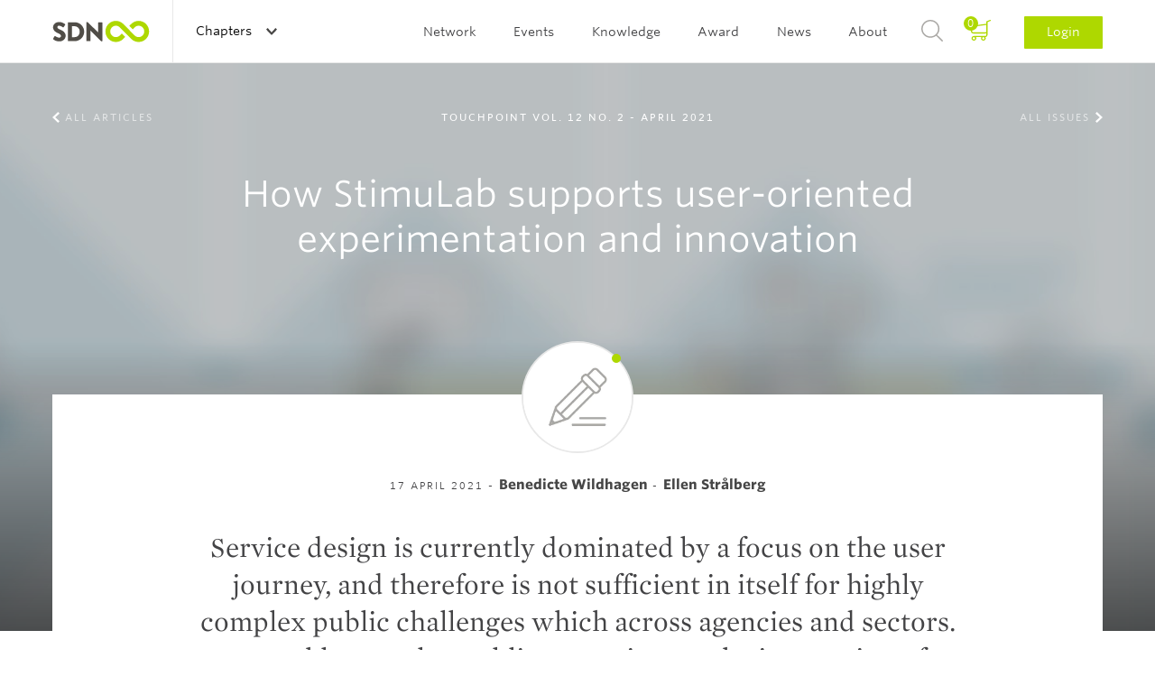

--- FILE ---
content_type: text/html; charset=UTF-8
request_url: https://www.service-design-network.org/touchpoint/service-design-and-systems-thinking/combining-service-and-systemic-design-in-norways-public-sector
body_size: 23068
content:
<!DOCTYPE html>
<!--[if lt IE 7]> <html class="no-js lt-ie9 lt-ie8 lt-ie7" lang="en"> <![endif]-->
<!--[if IE 7]> <html class="no-js lt-ie9 lt-ie8" lang="en"> <![endif]-->
<!--[if IE 8]> <html class="no-js lt-ie9" lang="en"> <![endif]-->
<!--[if gt IE 8]><!--> <html class="no-js" lang="en"> <!--<![endif]-->
<head>
    <script>(function(w,d,s,l,i){w[l]=w[l]||[];w[l].push({'gtm.start': new Date().getTime(),event:'gtm.js'});var f=d.getElementsByTagName(s)[0], j=d.createElement(s),dl=l!='dataLayer'?'&l='+l:'';j.async=true;j.src= 'https://www.googletagmanager.com/gtm.js?id='+i+dl;f.parentNode.insertBefore(j,f);})(window,document,'script','dataLayer','GTM-5SHP48T');</script>
    <meta charset="UTF-8">
<meta http-equiv="X-UA-Compatible" content="IE=edge">
<meta name="viewport" content="width=device-width, initial-scale=1 User-scalable=no">
<meta name="robots" content="index, follow">
<meta name="apple-mobile-web-app-title" content="SDN">
<meta name="_token" content="KYkFF6WLEhgvqJA1kzGX4VR9ZjllpkjjzmXeFcPs">
<meta name="description" content="">
<title>SDN | Combining Service and Systemic Design in Norway’s Public Sector</title>
<link rel="canonical" href="" />

<link rel="apple-touch-icon" sizes="57x57" href="/assets/favicons/apple-touch-icon-57x57.png">
<link rel="apple-touch-icon" sizes="60x60" href="/assets/favicons/apple-touch-icon-60x60.png">
<link rel="apple-touch-icon" sizes="72x72" href="/assets/favicons/apple-touch-icon-72x72.png">
<link rel="apple-touch-icon" sizes="76x76" href="/assets/favicons/apple-touch-icon-76x76.png">
<link rel="apple-touch-icon" sizes="114x114" href="/assets/favicons/apple-touch-icon-114x114.png">
<link rel="apple-touch-icon" sizes="120x120" href="/assets/favicons/apple-touch-icon-120x120.png">
<link rel="apple-touch-icon" sizes="144x144" href="/assets/favicons/apple-touch-icon-144x144.png">
<link rel="apple-touch-icon" sizes="152x152" href="/assets/favicons/apple-touch-icon-152x152.png">
<link rel="apple-touch-icon" sizes="180x180" href="/assets/favicons/apple-touch-icon-180x180.png">
<link rel="icon" type="image/png" href="/assets/favicons/favicon-32x32.png" sizes="32x32">
<link rel="icon" type="image/png" href="/assets/favicons/favicon-194x194.png" sizes="194x194">
<link rel="icon" type="image/png" href="/assets/favicons/favicon-96x96.png" sizes="96x96">
<link rel="icon" type="image/png" href="/assets/favicons/android-chrome-192x192.png" sizes="192x192">
<link rel="icon" type="image/png" href="/assets/favicons/favicon-16x16.png" sizes="16x16">
<link rel="manifest" href="/assets/favicons/manifest.json">
<link rel="mask-icon" href="/assets/favicons/safari-pinned-tab.svg" color="#594e30">
<meta name="apple-mobile-web-app-title" content="Service Design Network">
<meta name="application-name" content="Service Design Network">
<meta name="msapplication-TileColor" content="#ffffff">
<meta name="msapplication-TileImage" content="/assets/favicons/mstile-144x144.png">
<meta name="theme-color" content="#ffffff">
<link rel="icon" type="image/png" href="/assets/favicons/favicon-32.png">
<link rel="home" type="application/rss+xml" href="https://www.service-design-network.org/feed" />

<link rel="dns-prefetch" href="//ajax.googleapis.com">
<link rel="dns-prefetch" href="//www.google-analytics.com">

    <!--[if (gt IE 8)]><!-->
        <link rel="stylesheet" href="/build/assets/css/site-a9bfdaf832.css">
    <!---<![endif]-->

    <!--[if (lt IE 9)]>
        <link rel="stylesheet" href="/build/assets/css/site-ie-663fbd297c.css">
    <![endif]-->

    <link media="print" type="text/css" rel="stylesheet" href="/build/assets/css/print-72b4befd90.css">

<script src="/build/assets/js/modernizr-d233f39b22.js"></script>

<!--
<script src="https://ajax.googleapis.com/ajax/libs/webfont/1.5.18/webfont.js"></script>
<script>
    WebFont.load({
        custom: {
            families: ["Mercury SSm A", "Mercury SSm B", "Whitney SSm A", "Whitney SSm B" ],
            urls: [ "//cloud.typography.com/7075732/784068/css/fonts.css"]
        }
    });
</script>
-->
</head>

<body id="top">
    <noscript><iframe src="https://www.googletagmanager.com/ns.html?id=GTM-5SHP48T" height="0" width="0" style="display:none;visibility:hidden"></iframe></noscript>
    <header role="banner" class="c-banner">
    <div class="u-contain u-contain-padding">
        <h1 class="is-hidden-visually">Service Design Network</h1>
                    <a href="/" class="c-masthead u-pull-left">
                <img src="/assets/images/masthead.svg" alt="Service Design Network">
            </a>
        
        <div class="c-banner__topbar">
    <button class="c-nav-main-toggle">
        <span></span>
    </button>

    <div class="c-banner__topbar__button c-nav-chapter js-global">
                <span class="c-discover-chapters">Discover all Chapters</span>
        
        <a href="#" class="c-nav-global-toggle">
                            Chapters                    </a>
        <nav class="c-nav-chapter__sub">
            <div class="u-contain u-contain-padding-lg">
                <ul class="c-nav-chapter__sub__header js-equalize-menu">
                    <li>
                                                    <span class="c-nav-chapter__sub__global">
                                <a href="https://www.service-design-network.org/chapters" class="">All chapters</a>
                            </span>
                                            </li>
                    <li>
                        <span class="c-nav-chapter__sub__global">
                            <a href="https://www.service-design-network.org/build-a-chapter" class="">Build a chapter</a>
                        </span>
                    </li>
                </ul>
                <div>
                                            <ul class="js-equalize-menu">
                                                                                                                            <li>
                                    <a class="" href="https://www.service-design-network.org/chapters/arabian-gcc-uae-ksa">Arabian GCC (UAE, KSA)</a>
                                </li>
                                                                                                                            <li>
                                    <a class="" href="https://www.service-design-network.org/chapters/atlanta">Atlanta</a>
                                </li>
                                                                                                                            <li>
                                    <a class="" href="https://www.service-design-network.org/chapters/austria">Austria</a>
                                </li>
                                                                                                                            <li>
                                    <a class="" href="https://www.service-design-network.org/chapters/beijing">Beijing</a>
                                </li>
                                                                                                                            <li>
                                    <a class="" href="https://www.service-design-network.org/chapters/belgium">Belgium</a>
                                </li>
                                                                                                                            <li>
                                    <a class="" href="https://www.service-design-network.org/chapters/berlin">Berlin</a>
                                </li>
                                                                                                                            <li>
                                    <a class="" href="https://www.service-design-network.org/chapters/boston">Boston</a>
                                </li>
                                                                                                                            <li>
                                    <a class="" href="https://www.service-design-network.org/chapters/brazil">Brazil</a>
                                </li>
                                                                                                                            <li>
                                    <a class="" href="https://www.service-design-network.org/chapters/bulgaria">Bulgaria</a>
                                </li>
                                                                                                                            <li>
                                    <a class="" href="https://www.service-design-network.org/chapters/chicago-29">Chicago</a>
                                </li>
                                                    </ul>
                                            <ul class="js-equalize-menu">
                                                                                                                            <li>
                                    <a class="" href="https://www.service-design-network.org/chapters/chile">Chile</a>
                                </li>
                                                                                                                            <li>
                                    <a class="" href="https://www.service-design-network.org/chapters/colombia">Colombia</a>
                                </li>
                                                                                                                            <li>
                                    <a class="" href="https://www.service-design-network.org/chapters/dallas">Dallas</a>
                                </li>
                                                                                                                            <li>
                                    <a class="" href="https://www.service-design-network.org/chapters/denmark">Denmark</a>
                                </li>
                                                                                                                            <li>
                                    <a class="" href="https://www.service-design-network.org/chapters/finland">Finland</a>
                                </li>
                                                                                                                            <li>
                                    <a class="" href="https://www.service-design-network.org/chapters/france">France</a>
                                </li>
                                                                                                                            <li>
                                    <a class="" href="https://www.service-design-network.org/chapters/greece">Greece</a>
                                </li>
                                                                                                                            <li>
                                    <a class="" href="https://www.service-design-network.org/chapters/guadalajara">Guadalajara</a>
                                </li>
                                                                                                                            <li>
                                    <a class="" href="https://www.service-design-network.org/chapters/guangzhou-foshan">Guangzhou-Foshan</a>
                                </li>
                                                                                                                            <li>
                                    <a class="" href="https://www.service-design-network.org/chapters/hungary">Hungary</a>
                                </li>
                                                    </ul>
                                            <ul class="js-equalize-menu">
                                                                                                                            <li>
                                    <a class="" href="https://www.service-design-network.org/chapters/india">India</a>
                                </li>
                                                                                                                            <li>
                                    <a class="" href="https://www.service-design-network.org/chapters/indianapolis">Indianapolis</a>
                                </li>
                                                                                                                            <li>
                                    <a class="" href="https://www.service-design-network.org/chapters/japan">Japan</a>
                                </li>
                                                                                                                            <li>
                                    <a class="" href="https://www.service-design-network.org/chapters/merida">Mérida</a>
                                </li>
                                                                                                                            <li>
                                    <a class="" href="https://www.service-design-network.org/chapters/milan">Milan</a>
                                </li>
                                                                                                                            <li>
                                    <a class="" href="https://www.service-design-network.org/chapters/monterrey">Monterrey</a>
                                </li>
                                                                                                                            <li>
                                    <a class="" href="https://www.service-design-network.org/chapters/netherlands-10">Netherlands</a>
                                </li>
                                                                                                                            <li>
                                    <a class="" href="https://www.service-design-network.org/chapters/new-york">New York</a>
                                </li>
                                                                                                                            <li>
                                    <a class="" href="https://www.service-design-network.org/chapters/new-zealand">New Zealand</a>
                                </li>
                                                                                                                            <li>
                                    <a class="" href="https://www.service-design-network.org/chapters/norway">Norway</a>
                                </li>
                                                    </ul>
                                            <ul class="js-equalize-menu">
                                                                                                                            <li>
                                    <a class="" href="https://www.service-design-network.org/chapters/nrw-germany">NRW Germany</a>
                                </li>
                                                                                                                            <li>
                                    <a class="" href="https://www.service-design-network.org/chapters/sdn-philadelphia">Philadelphia</a>
                                </li>
                                                                                                                            <li>
                                    <a class="" href="https://www.service-design-network.org/chapters/poland">Poland</a>
                                </li>
                                                                                                                            <li>
                                    <a class="" href="https://www.service-design-network.org/chapters/portugal">Portugal</a>
                                </li>
                                                                                                                            <li>
                                    <a class="" href="https://www.service-design-network.org/chapters/south-korea">Republic of Korea</a>
                                </li>
                                                                                                                            <li>
                                    <a class="" href="https://www.service-design-network.org/chapters/san-francisco">San Francisco</a>
                                </li>
                                                                                                                            <li>
                                    <a class="" href="https://www.service-design-network.org/chapters/shanghai">Shanghai</a>
                                </li>
                                                                                                                            <li>
                                    <a class="" href="https://www.service-design-network.org/chapters/shenzhen">Shenzhen</a>
                                </li>
                                                                                                                            <li>
                                    <a class="" href="https://www.service-design-network.org/chapters/singapore">Singapore</a>
                                </li>
                                                                                                                            <li>
                                    <a class="" href="https://www.service-design-network.org/chapters/sweden">Sweden</a>
                                </li>
                                                    </ul>
                                            <ul class="js-equalize-menu">
                                                                                                                            <li>
                                    <a class="" href="https://www.service-design-network.org/chapters/switzerland">Switzerland</a>
                                </li>
                                                                                                                            <li>
                                    <a class="" href="https://www.service-design-network.org/chapters/taiwan">Taiwan</a>
                                </li>
                                                                                                                            <li>
                                    <a class="" href="https://www.service-design-network.org/chapters/turkey">Turkey</a>
                                </li>
                                                                                                                            <li>
                                    <a class="" href="https://www.service-design-network.org/chapters/uk">UK</a>
                                </li>
                                                                                                                            <li>
                                    <a class="" href="https://www.service-design-network.org/chapters/ukraine">Ukraine</a>
                                </li>
                                                                                                                            <li>
                                    <a class="" href="https://www.service-design-network.org/chapters/washington-dc">Washington DC</a>
                                </li>
                                                                                                                            <li>
                                    <a class="" href="https://www.service-design-network.org/chapters/wuhan">Wuhan</a>
                                </li>
                                                    </ul>
                                    </div>
            </div>
        </nav>
    </div>

    </div>

                    <a href="#login" class="c-nav-main__item--login-mobile c-btn c-btn--small js-dialog">Login</a>
        
        <div class="c-nav-main">
            <nav role="navigation" class="c-nav-main__list" id="main-navigation">
                <h2 class="is-hidden-visually">Main navigation</h2>
                <ul>
                                                                                                        <li class="c-nav-main__item">
                                                                        <a class="c-nav-main__link " href="">Network</a>

                                    <ul class="c-nav-main__sub">
                                                                                                                            <li class="c-nav-main__sub__item">
                                                
                                                                                                <a class="c-nav-main__sub__link" href="https://www.service-design-network.org/community">Community</a>
                                            </li>

                                                                                        
                                                                                                                                <li class="c-nav-main__sub__item">
                                                
                                                                                                <a class="c-nav-main__sub__link" href="https://www.service-design-network.org/organisations">Organisations</a>
                                            </li>

                                                                                        
                                                                                                                                <li class="c-nav-main__sub__item">
                                                
                                                                                                <a class="c-nav-main__sub__link" href="https://www.service-design-network.org/accredited">SDN Accredited</a>
                                            </li>

                                                                                        
                                                                                                                                <li class="c-nav-main__sub__item">
                                                
                                                                                                <a class="c-nav-main__sub__link" href="https://www.service-design-network.org/chapters">Chapters</a>
                                            </li>

                                                                                        
                                                                                                                                <li class="c-nav-main__sub__item">
                                                
                                                                                                <a class="c-nav-main__sub__link" href="https://www.service-design-network.org/partners">Partners</a>
                                            </li>

                                                                                        
                                                                                                                                <li class="c-nav-main__sub__item">
                                                
                                                                                                <a class="c-nav-main__sub__link" href="https://www.service-design-network.org/slack">Slack</a>
                                            </li>

                                                                                        
                                                                                                                        </ul>
                                </li>
                            
                                                                                    <li class="c-nav-main__item">
                                                                        <a class="c-nav-main__link " href="">Events</a>

                                    <ul class="c-nav-main__sub">
                                                                                                                            <li class="c-nav-main__sub__item">
                                                
                                                                                                <a class="c-nav-main__sub__link" href="https://www.service-design-network.org/global-conferences">Global conferences</a>
                                            </li>

                                                                                        
                                                                                                                                <li class="c-nav-main__sub__item">
                                                
                                                                                                <a class="c-nav-main__sub__link" href="https://www.service-design-network.org/national-conferences">National conferences</a>
                                            </li>

                                                                                        
                                                                                                                                <li class="c-nav-main__sub__item">
                                                
                                                                                                <a class="c-nav-main__sub__link" href="https://www.service-design-network.org/sdn-academy-events">SDN Academy events</a>
                                            </li>

                                                                                        
                                                                                                                                <li class="c-nav-main__sub__item">
                                                
                                                                                                <a class="c-nav-main__sub__link" href="https://www.service-design-network.org/sdday">Service Design Day</a>
                                            </li>

                                                                                        
                                                                                                                                <li class="c-nav-main__sub__item">
                                                
                                                                                                <a class="c-nav-main__sub__link" href="https://www.service-design-network.org/chapter-events">Chapter events</a>
                                            </li>

                                                                                        
                                                                                                                                <li class="c-nav-main__sub__item">
                                                
                                                                                                <a class="c-nav-main__sub__link" href="https://www.service-design-network.org/other-events">Other events</a>
                                            </li>

                                                                                        
                                                                                                                        </ul>
                                </li>
                            
                                                                                    <li class="c-nav-main__item">
                                                                        <a class="c-nav-main__link " href="">Knowledge</a>

                                    <ul class="c-nav-main__sub">
                                                                                                                            <li class="c-nav-main__sub__item">
                                                
                                                                                                <a class="c-nav-main__sub__link" href="https://www.service-design-network.org/touchpoint-subscription">Touchpoint Subscription</a>
                                            </li>

                                                                                        
                                                                                                                                <li class="c-nav-main__sub__item">
                                                
                                                                                                <a class="c-nav-main__sub__link" href="https://www.service-design-network.org/touchpoint">Touchpoint</a>
                                            </li>

                                                                                        
                                                                                                                                <li class="c-nav-main__sub__item">
                                                
                                                                                                <a class="c-nav-main__sub__link" href="https://www.service-design-network.org/service-design-network-academy">SDN Academy</a>
                                            </li>

                                                                                        
                                                                                                                                <li class="c-nav-main__sub__item">
                                                
                                                                                                <a class="c-nav-main__sub__link" href="https://www.service-design-network.org/accreditation-programme-portal">Accreditation</a>
                                            </li>

                                                                                        
                                                                                                                                <li class="c-nav-main__sub__item">
                                                
                                                                                                <a class="c-nav-main__sub__link" href="https://www.service-design-network.org/service-design-glossary">Service Design Glossary</a>
                                            </li>

                                                                                        
                                                                                                                                <li class="c-nav-main__sub__item">
                                                
                                                                                                <a class="c-nav-main__sub__link" href="https://www.service-design-network.org/watch-and-learn">Watch &amp; Learn</a>
                                            </li>

                                                                                        
                                                                                                                                <li class="c-nav-main__sub__item">
                                                
                                                                                                <a class="c-nav-main__sub__link" href="https://www.service-design-network.org/case-studies">Case Studies</a>
                                            </li>

                                                                                        
                                                                                                                                <li class="c-nav-main__sub__item">
                                                
                                                                                                <a class="c-nav-main__sub__link" href="https://www.service-design-network.org/books-and-reports">Books &amp; reports</a>
                                            </li>

                                                                                        
                                                                                                                                <li class="c-nav-main__sub__item">
                                                
                                                                                                <a class="c-nav-main__sub__link" href="https://www.service-design-network.org/podcast">Podcast</a>
                                            </li>

                                                                                        
                                                                                                                                <li class="c-nav-main__sub__item">
                                                
                                                                                                <a class="c-nav-main__sub__link" href="https://www.service-design-network.org/community-knowledge">Community knowledge</a>
                                            </li>

                                                                                        
                                                                                                                                <li class="c-nav-main__sub__item">
                                                
                                                                                                <a class="c-nav-main__sub__link" href="https://www.service-design-network.org/study-service-design">Study Service Design</a>
                                            </li>

                                                                                        
                                                                                                                        </ul>
                                </li>
                            
                                                                                    <li class="c-nav-main__item">
                                                                        <a class="c-nav-main__link " href="">Award</a>

                                    <ul class="c-nav-main__sub">
                                                                                                                            <li class="c-nav-main__sub__item">
                                                
                                                                                                <a class="c-nav-main__sub__link" href="https://www.service-design-network.org/award-about">About</a>
                                            </li>

                                                                                        
                                                                                                                                <li class="c-nav-main__sub__item">
                                                
                                                                                                <a class="c-nav-main__sub__link" href="https://www.service-design-network.org/how-to-enter">How to enter?</a>
                                            </li>

                                                                                                                                        <li class="c-nav-main__sub__item">
                                                    <a class="c-nav-main__sub__link" rel="external" href="https://servicedesignaward.evalato.com/" title="Enter / Sign in">Enter / Sign in</a>
                                                </li>
                                            
                                                                                                                                <li class="c-nav-main__sub__item">
                                                
                                                                                                <a class="c-nav-main__sub__link" href="https://www.service-design-network.org/service-design-award-finalists">Winners &amp; Finalists</a>
                                            </li>

                                                                                        
                                                                                                                        </ul>
                                </li>
                            
                                                                                    <li class="c-nav-main__item">
                                                                        <a class="c-nav-main__link " href="">News</a>

                                    <ul class="c-nav-main__sub">
                                                                                                                            <li class="c-nav-main__sub__item">
                                                
                                                                                                <a class="c-nav-main__sub__link" href="https://www.service-design-network.org/jobs">Jobs</a>
                                            </li>

                                                                                        
                                                                                                                                <li class="c-nav-main__sub__item">
                                                
                                                                                                <a class="c-nav-main__sub__link" href="https://www.service-design-network.org/headlines">Headlines</a>
                                            </li>

                                                                                        
                                                                                                                                <li class="c-nav-main__sub__item">
                                                
                                                                                                <a class="c-nav-main__sub__link" href="https://www.service-design-network.org/newsletter">Newsletter</a>
                                            </li>

                                                                                        
                                                                                                                        </ul>
                                </li>
                            
                                                                                    <li class="c-nav-main__item">
                                                                        <a class="c-nav-main__link " href="">About</a>

                                    <ul class="c-nav-main__sub">
                                                                                                                            <li class="c-nav-main__sub__item">
                                                
                                                                                                <a class="c-nav-main__sub__link" href="https://www.service-design-network.org/about-service-design">What is Service Design?</a>
                                            </li>

                                                                                        
                                                                                                                                <li class="c-nav-main__sub__item">
                                                
                                                                                                <a class="c-nav-main__sub__link" href="https://www.service-design-network.org/sdn-mission">Mission</a>
                                            </li>

                                                                                        
                                                                                                                                <li class="c-nav-main__sub__item">
                                                
                                                                                                <a class="c-nav-main__sub__link" href="https://www.service-design-network.org/team">Team</a>
                                            </li>

                                                                                        
                                                                                                                                <li class="c-nav-main__sub__item">
                                                
                                                                                                <a class="c-nav-main__sub__link" href="https://www.service-design-network.org/membership">Membership</a>
                                            </li>

                                                                                        
                                                                                                                                <li class="c-nav-main__sub__item">
                                                
                                                                                                <a class="c-nav-main__sub__link" href="https://www.service-design-network.org/partner-with-us">Partner with us</a>
                                            </li>

                                                                                        
                                                                                                                                <li class="c-nav-main__sub__item">
                                                
                                                                                                <a class="c-nav-main__sub__link" href="https://www.service-design-network.org/contact">Contact</a>
                                            </li>

                                                                                        
                                                                                                                                <li class="c-nav-main__sub__item">
                                                
                                                                                                <a class="c-nav-main__sub__link" href="https://www.service-design-network.org/sdn-financial-transparency">Transparency</a>
                                            </li>

                                                                                        
                                                                                                                        </ul>
                                </li>
                            
                                            
                                        <li class="c-nav-main__item--basket js-block">
                        <a href="https://www.service-design-network.org/cart/step-1">
                            <span>
                                0
                            </span>
                        </a>
                    </li>
                    <li class="c-nav-main__item c-nav-main__item--search">
                        <a href="#search" class="js-dialog">Search</a>
                    </li>
                    
                    <li class="c-nav-main__item c-nav-main__item--login">
                                                    <a href="#login" class="js-dialog">Login</a>
                                            </li>
                </ul>
            </nav>

            <ul class="c-content-info__socials c-content-info__socials--mobile-nav u-text-center">
                <li><a class="c-content-info__socials__linkedin" href="https://www.linkedin.com/company/service-design-network" rel="external">LinkedIn</a></li>
                <li><a class="c-content-info__socials__twitter" href="https://twitter.com/SDNetwork" rel="external">Twitter</a></li>
                <li><a class="c-content-info__socials__facebook" href="https://www.facebook.com/ServiceDesignNetwork" rel="external">Facebook</a></li>
                <li><a class="c-content-info__socials__instagram" href="https://instagram.com/servicedesignnetwork/" rel="external">Instagram</a></li>
            </ul>
        </div>
    </div>
</header>

        <section class="o-panorama o-panorama--huge o-panorama--center">
        <figure class="o-image-liquid-bg js-image-liquid">
                            <img src="https://www.service-design-network.org/images/2560x630/0.rcrrxmw1z2-Capture.JPG" alt="Combining Service and Systemic Design in Norway’s Public Sector">
                    </figure>

        <ul class="c-panorama__nav u-contain u-contain-padding">
            <li>
                <a class="c-panorama__nav--previous" href="https://www.service-design-network.org/touchpoint/service-design-and-systems-thinking">All Articles</a>
            </li>
            <li>
                <a class="c-panorama__nav--next" href="https://www.service-design-network.org/touchpoint">All Issues</a>
            </li>
        </ul>

        <div class="o-panorama__content u-contain-padding u-contain">
            <span class="o-panorama__content__subtitle">Touchpoint Vol. 12 No. 2 - April 2021</span>
            <h1>
                How StimuLab supports user-oriented experimentation and innovation
                            </h1>
        </div>
    </section>

    <main role="main" class="copy o-main u-contain-padding u-contain">
        <section class="c-content c-content--serif c-content--pull-up">

            <div class="c-content__intro">
                <div class="c-content__intro__content">

                    <div class="c-avatar c-avatar--multi  c-avatar--dot">
                                                                                    <img src="/assets/images/avatar-multiple.jpg" alt="Authors">
                                                                        </div>
                    <span class="c-avatar__author">17 April 2021
                                                                                    - <span class="c-avatar__author__name">Benedicte Wildhagen</span>
                                                                                                                - <span class="c-avatar__author__name">Ellen Strålberg</span>
                                                                        </span>

                    <p class="c-intro">Service design is currently dominated by a focus on the user journey, and therefore is not sufficient in itself for highly complex public challenges which across agencies and sectors. To tackle complex public sector issues, the integration of systemic design capacity and a cross-disciplinary approach is crucial.</p>

                                    </div>
            </div>

                                        <section class="c-cta-box">
    <h1>Become an SDN member today to start reading this article.</h1>
    <br>
    <p><a href="https://www.service-design-network.org/membership" target="_blank" rel="noopener">Discover our membership options </a></p><br>

    <a class="c-btn c-btn--x-large" href="/membership">

        Become a Member

                    <i class="c-icon c-icon--member-white"></i>
            </a>
</section>
                    </section>
    </main>


    
    <div class="u-contain-padding u-contain">
        <section class="c-cta-box">
    <h1>We invite you to collaborate on Touchpoint</h1>

    <a class="js-dialog c-btn c-btn--x-large"
        href="#collaborate_touchpoint"
        data-dialog-membership=""
        
        onClick="ga('send', 'event', 'members', 'become-member', 'cta-block');">

        Submit an abstract

            </a>

    <ul class="o-list">
                    <ul>
<li>Share knowledge with the community</li>
<li>Your article featured online and&nbsp;in print</li>
<li>Get shared on social media</li>
</ul>
            </ul>
</section>

        <div class="c-nav__bottom c-nav__bottom--top">
    <a href="#top" class="c-link-arrow c-link-arrow--top c-link-arrow--gray js-smooth-scroll">To Top</a>
</div>    </div>

    <div role="contentinfo" class="c-content-info">
    <div class="u-space-trailer-l">
        <img class="o-image--center" src="/assets/images/footer-logo.svg" alt="Service Design Network">
    </div>

    <footer class="o-grid">
        <div class="o-grid-cell o-grid--align-center">
            <ul class="o-nav">
                <li>
                    <a href="https://www.service-design-network.org/contact" title="Contact us">Contact us</a>
                </li>
                                    <li>
                        <a href="https://www.service-design-network.org/faq" title="FAQ">FAQ</a>
                    </li>
                                    <li>
                        <a href="https://www.service-design-network.org/imprint" title="Imprint">Imprint</a>
                    </li>
                                    <li>
                        <a href="https://www.service-design-network.org/privacy-policy" title="Privacy Policy">Privacy Policy</a>
                    </li>
                                    <li>
                        <a href="https://www.service-design-network.org/terms-conditions" title="Terms &amp; Conditions">Terms &amp; Conditions</a>
                    </li>
                            </ul>
        </div>

        <div class="c-content-info__bottom">
            <div class="u-contain u-contain--padding">
                <div class="o-grid-cell o-grid--align-center u-size1of3--large u-pull-left">
                    <ul class="c-content-info__socials">
                        <li><a class="c-content-info__socials__linkedin" href="https://www.linkedin.com/company/service-design-network" rel="external">LinkedIn</a></li>
                        <li><a class="c-content-info__socials__twitter" href="https://twitter.com/SDNetwork" rel="external">Twitter</a></li>
                        <li><a class="c-content-info__socials__facebook" href="https://www.facebook.com/ServiceDesignNetwork" rel="external">Facebook</a></li>
                        <li><a class="c-content-info__socials__instagram" href="https://instagram.com/servicedesignnetwork/" rel="external">Instagram</a></li>
                    </ul>
                </div>
                <div class="o-grid-cell o-grid--align-center u-size1of3--large u-pull-left">
    <p class="c-content-info__newsletter">Subscribe to our  <a class="c-link-arrow" href="http://eepurl.com/dloUe1" rel="external">Newsletter</a></p>
</div>                <div class="o-grid-cell o-grid--align-center u-size1of3--large u-pull-left">
                    <ul class="c-content-info__copyright u-contain-padding">
                        <li>&copy; 2025 Service Design Network | </li>
                        <li>Website by <a href="http://www.rodesk.com" rel="external">Rodesk</a> &amp; <a href="http://www.webparking.nl" rel="external">Webparking</a></li>
                    </ul>
                </div>
            </div>
        </div>
    </footer>
</div>

    <section class="c-dialog" id="login" >

    <div class="c-dialog__content">
        <header>
            <h1>Login</h1>
            <a href="#close-modal" rel="modal:close" class="close-modal c-dialog__close">Close</a>
        </header>

        
        
        <form method="POST" action="https://www.service-design-network.org/auth/login" accept-charset="UTF-8" class="c-form" data-validate="true"><input name="_token" type="hidden" value="KYkFF6WLEhgvqJA1kzGX4VR9ZjllpkjjzmXeFcPs">

            <div class="c-form__wrapper">
                <input id="email" class="c-form-input" placeholder="E-mail address" data-validate-field="true" data-validate-rules="email" name="email" type="text">
            </div>
            <div class="c-form__wrapper">
                <input id="password" placeholder="Password" class="c-form-input" data-validate-field="true" name="password" type="password" value="">
            </div>

            <div class="o-grid o-grid--form">
                <div class="o-grid-cell u-size1of2--compact">
                    <div class="c-form__wrapper">
                        <div class="checkbox">
                            <div class="checkbox__item">
                                <input id="checkbox_default" checked="checked" name="remember" type="checkbox" value="remember">
                                <label class="c-label__checkbox" for="checkbox_default">Remember me</label>
                            </div>
                        </div>
                    </div>
                </div>

                <div class="o-grid-cell o-grid--align-right u-size1of2--compact">
                    <p>Forgot your <a href="#recover-password" class="js-dialog" title="Forgot your Password">Password?</a></p>
                </div>
            </div>

            <button type="submit" class="c-btn c-btn--x-large c-btn--full">Sign in</button>

        </form>

        <footer>
            <p class="u-text-center u-space-leader-s u-space-trailer-s">Not a member yet?</p>
            <a class="c-btn c-btn--x-large c-btn--full c-btn--gray js-dialog" id="register-button" href="#register" data-dialog-membership="professional">Become a member<i class="c-icon c-icon--member-white"></i></a>
        </footer>
    </div>
</section>
    <section class="c-dialog c-dialog--wizzard" id="register" >
    <div class="c-dialog__content">
        <header>
            <h1>Become a member</h1>
            <a href="#close-modal" rel="modal:close" class="close-modal c-dialog__close">Close</a>
        </header>

        <form method="POST" action="https://www.service-design-network.org/register" accept-charset="UTF-8" class="c-form c-form-wizzard" data-validate="true" id="register-form" data-payment-intent="1"><input name="_token" type="hidden" value="KYkFF6WLEhgvqJA1kzGX4VR9ZjllpkjjzmXeFcPs">

        <div class="wph_n_wrap" style="display:none;"><input name="wph_n" type="text" value="" id="wph_n"/><input name="wph_t" type="text" value="eyJpdiI6InN4VmtXTjJtNHFEaWNZaUdqY0hqcEE9PSIsInZhbHVlIjoiQmRmazZ4Tk5UNUk3eldFakRpcEpqdz09IiwibWFjIjoiZGI3Y2ZkNDhkN2M1OWQwNDkyNGE1MDEyMGEyMDc2ODViMjNlOGQxMjYzMjg2MzFlZGMzY2QyNmVhYWJmNzM2OSJ9"/></div>
        <div class="c-form-wizzard__nav">
            <ul>
                <li><a href="#" class="js-formwizzard-nav account-nav" data-formwizzard-target="account" title=""><span>1</span> Account Information</a></li>
                <li><a href="#" class="js-formwizzard-nav personal-nav" data-formwizzard-target="personal" title=""><span>2</span> Personal Information</a></li>
                <li><a href="#" class="js-formwizzard-nav payment-nav" data-formwizzard-target="paymentInformation" title=""><span>3</span> Payment Detail</a></li>
            </ul>
        </div>

        <fieldset id="account" class="c-form-wizzard__child" data-formwizzard="account">
            
            
            <p class="u-text-center u-space-leader-m u-space-trailer-m">Already a member? <a href="#login" class="js-dialog" title="Log me in">Log me in</a></p>

            <div class="c-form__wrapper">
                <label>
                    Select your Membership Type.
                    <a href="/membership" title="More information about memberships" rel="external">
                        More information                    </a>
                </label>

                <div class="radio radio--big">
                                                                        <div class="radio__item">
                                                        <input id="membership-type-1" class="membership-type" type="radio" name="membership" value="student" data-value="student">
                                <label class="c-label__radio" for="membership-type-1">
                                                                            Student membership (&euro; 40,- yearly)
                                                                    </label>
                                <div id="membership-type-1-description" class="membership-description">
                                    <p></p>
                                </div>
                            </div>
                                                                        <div class="radio__item">
                                                        <input id="membership-type-2" class="membership-type" type="radio" name="membership" value="professional" data-value="professional">
                                <label class="c-label__radio" for="membership-type-2">
                                                                            Professional membership (Select country below to see price)
                                                                    </label>
                                <div id="membership-type-2-description" class="membership-description">
                                    <p></p>
                                </div>
                            </div>
                                                                        <div class="radio__item">
                                                        <input id="membership-type-3" class="membership-type" type="radio" name="membership" value="corporate" data-value="corporate">
                                <label class="c-label__radio" for="membership-type-3">
                                                                            Corporate membership (&euro; 535,- yearly)
                                                                    </label>
                                <div id="membership-type-3-description" class="membership-description">
                                    <p></p>
                                </div>
                            </div>
                                                                        <div class="radio__item">
                                                        <input id="membership-type-4" class="membership-type" type="radio" name="membership" value="academic" data-value="academic">
                                <label class="c-label__radio" for="membership-type-4">
                                                                            Academic membership (&euro; 535,- yearly)
                                                                    </label>
                                <div id="membership-type-4-description" class="membership-description">
                                    <p></p>
                                </div>
                            </div>
                    
                                            <div class="radio__item">
                                                <input id="membership-type-0" type="radio" class="membership-type" name="membership" value="community" data-value="community">
                            <label class="c-label__radio" for="membership-type-0">
                                Community follower (Free)
                            </label>
                        </div>
                </div>
            </div>

            <div class="o-grid o-grid--form">
                <div class="o-grid-cell u-size1of2--compact">
                    <div class="c-form__wrapper">
                        <input class="c-form-input" id="firstname" placeholder="First name" data-validate-field="false" name="first_name" type="text">
                    </div>
                </div>

                <div class="o-grid-cell u-size1of2--compact">
                    <div class="c-form__wrapper">
                        <input class="c-form-input" id="lastname" placeholder="Last name" data-validate-field="false" name="last_name" type="text">
                    </div>
                </div>

            </div>
            <div class="o-grid o-grid--form">
                <div class="o-grid-cell e-mail-form">
                    <div class="c-form__wrapper">
                        <input id="email" class="c-form-input" placeholder="E-mail address" data-validate-field="true" data-validate-rules="email" name="email" type="text">
                        <div class="student-mail-message">Please register with your university domain email address.<br>Having problems? <a href="mailto:membership@service-design-network.org">Contact us</a></div>
                    </div>
                </div>

                <div class="o-grid-cell u-size1of2--compact">
                    <div class="c-form__wrapper">
                        <input id="password" placeholder="Password" class="c-form-input" data-validate-field="false" data-validate-rules="minLength[5]" name="password" type="password" value="">
                    </div>
                </div>

                <div class="o-grid-cell u-size1of2--compact">
                    <div class="c-form__wrapper">
                        <input id="password" placeholder="Password (confirm)" class="c-form-input" data-validate-field="false" data-validate-rules="match[password],minLength[5]" name="password_confirmation" type="password" value="">
                    </div>
                </div>

                <div class="o-grid-cell u-size1of2--compact">
                    <div class="c-form__wrapper">
                        <div class="form-group  "><input id="city" data-validate-field="false" class="form-control c-form-input" placeholder="City" name="city" type="text"></div>
                    </div>
                </div>

                <div class="o-grid-cell u-size1of2--compact">
                    <div class="c-form__wrapper">
                        <div class="form-group  "><input id="zipcode" data-validate-field="false" class="form-control c-form-input" placeholder="Zipcode" name="zipcode" type="text"></div>
                    </div>
                </div>

                <div class="o-grid-cell u-size2of2--compact">
                    <div class="c-form__wrapper">
                        <div class="form-group  "><input id="state_province" data-validate-field="false" class="form-control c-form-input" placeholder="State / Province" name="state_province" type="text"></div>
                    </div>
                </div>

                <div class="o-grid-cell">
                    <div class="c-form__wrapper c-form__select">
                        <div class="c-select c-select--default">
                            <select class="js-select" id="country_id" name="country_id"><option value="" selected="selected">Country</option><option value="1">Afghanistan</option><option value="2">Albania</option><option value="3">Algeria</option><option value="4">American Samoa</option><option value="5">Andorra</option><option value="6">Angola</option><option value="7">Anguilla</option><option value="8">Antarctica</option><option value="9">Antigua and Barbuda</option><option value="10">Argentina</option><option value="11">Armenia</option><option value="12">Aruba</option><option value="13">Australia</option><option value="14">Austria</option><option value="15">Azerbaijan</option><option value="16">Bahamas</option><option value="17">Bahrain</option><option value="18">Bangladesh</option><option value="19">Barbados</option><option value="20">Belarus</option><option value="21">Belgium</option><option value="22">Belize</option><option value="23">Benin</option><option value="24">Bermuda</option><option value="25">Bhutan</option><option value="26">Bolivia, Plurinational State of</option><option value="27">Bonaire, Sint Eustatius and Saba</option><option value="28">Bosnia and Herzegovina</option><option value="29">Botswana</option><option value="30">Bouvet Island</option><option value="31">Brazil</option><option value="32">British Indian Ocean Territory</option><option value="33">Brunei Darussalam</option><option value="34">Bulgaria</option><option value="35">Burkina Faso</option><option value="36">Burundi</option><option value="37">Cambodia</option><option value="38">Cameroon</option><option value="39">Canada</option><option value="40">Cape Verde</option><option value="41">Cayman Islands</option><option value="42">Central African Republic</option><option value="43">Chad</option><option value="44">Chile</option><option value="45">China</option><option value="46">Christmas Island</option><option value="47">Cocos (Keeling) Islands</option><option value="48">Colombia</option><option value="49">Comoros</option><option value="50">Congo Rep</option><option value="51">Congo, the Democratic Republic of the</option><option value="52">Cook Islands</option><option value="53">Costa Rica</option><option value="54">Croatia</option><option value="55">Cuba</option><option value="56">Curaçao</option><option value="57">Cyprus</option><option value="58">Czech Republic</option><option value="59">Côte d&#039;Ivoire</option><option value="60">Denmark</option><option value="61">Djibouti</option><option value="62">Dominica</option><option value="63">Dominican Republic</option><option value="64">Ecuador</option><option value="65">Egypt</option><option value="66">El Salvador</option><option value="67">Equatorial Guinea</option><option value="68">Eritrea</option><option value="69">Estonia</option><option value="70">Ethiopia</option><option value="71">Falkland Islands (Malvinas)</option><option value="72">Faroe Islands</option><option value="73">Fiji</option><option value="74">Finland</option><option value="75">France</option><option value="76">French Guiana</option><option value="77">French Polynesia</option><option value="78">French Southern Territories</option><option value="79">Gabon</option><option value="80">Gambia</option><option value="81">Georgia</option><option value="82">Germany</option><option value="83">Ghana</option><option value="84">Gibraltar</option><option value="85">Greece</option><option value="86">Greenland</option><option value="87">Grenada</option><option value="88">Guadeloupe</option><option value="89">Guam</option><option value="90">Guatemala</option><option value="91">Guernsey</option><option value="92">Guinea</option><option value="93">Guinea-Bissau</option><option value="94">Guyana</option><option value="95">Haiti</option><option value="96">Heard Island and McDonald Islands</option><option value="97">Holy See (Vatican City State)</option><option value="98">Honduras</option><option value="99">Hong Kong</option><option value="100">Hungary</option><option value="101">Iceland</option><option value="102">India</option><option value="103">Indonesia</option><option value="104">Iran, Islamic Republic of</option><option value="105">Iraq</option><option value="106">Ireland</option><option value="107">Isle of Man</option><option value="108">Israel</option><option value="109">Italy</option><option value="110">Jamaica</option><option value="111">Japan</option><option value="112">Jersey</option><option value="113">Jordan</option><option value="114">Kazakhstan</option><option value="115">Kenya</option><option value="116">Kiribati</option><option value="117">Korea, Democratic People&#039;s Republic of</option><option value="118">Korea, Republic of</option><option value="119">Kuwait</option><option value="120">Kyrgyz Republic</option><option value="121">Lao People&#039;s Democratic Republic</option><option value="122">Latvia</option><option value="123">Lebanon</option><option value="124">Lesotho</option><option value="125">Liberia</option><option value="126">Libya</option><option value="127">Liechtenstein</option><option value="128">Lithuania</option><option value="129">Luxembourg</option><option value="130">Macao</option><option value="131">Macedonia, the Former Yugoslav Republic of</option><option value="132">Madagascar</option><option value="133">Malawi</option><option value="134">Malaysia</option><option value="135">Maldives</option><option value="136">Mali</option><option value="137">Malta</option><option value="138">Marshall Islands</option><option value="139">Martinique</option><option value="140">Mauritania</option><option value="141">Mauritius</option><option value="142">Mayotte</option><option value="143">Mexico</option><option value="144">Micronesia, Federated States of</option><option value="145">Moldova, Republic of</option><option value="146">Monaco</option><option value="147">Mongolia</option><option value="148">Montenegro</option><option value="149">Montserrat</option><option value="150">Morocco</option><option value="151">Mozambique</option><option value="152">Myanmar</option><option value="153">Namibia</option><option value="154">Nauru</option><option value="155">Nepal</option><option value="156">Netherlands</option><option value="157">New Caledonia</option><option value="158">New Zealand</option><option value="159">Nicaragua</option><option value="160">Niger</option><option value="161">Nigeria</option><option value="162">Niue</option><option value="163">Norfolk Island</option><option value="164">Northern Mariana Islands</option><option value="165">Norway</option><option value="166">Oman</option><option value="167">Pakistan</option><option value="168">Palau</option><option value="169">Palestine, State of</option><option value="170">Panama</option><option value="171">Papua New Guinea</option><option value="172">Paraguay</option><option value="173">Peru</option><option value="174">Philippines</option><option value="175">Pitcairn</option><option value="176">Poland</option><option value="177">Portugal</option><option value="178">Puerto Rico</option><option value="179">Qatar</option><option value="180">Romania</option><option value="181">Russian Federation</option><option value="182">Rwanda</option><option value="183">Réunion</option><option value="184">Saint Barthélemy</option><option value="185">Saint Helena, Ascension and Tristan da Cunha</option><option value="186">Saint Kitts and Nevis</option><option value="187">Saint Lucia</option><option value="188">Saint Martin (French part)</option><option value="189">Saint Pierre and Miquelon</option><option value="190">Saint Vincent and the Grenadines</option><option value="191">Samoa</option><option value="192">San Marino</option><option value="193">Sao Tome and Principe</option><option value="194">Saudi Arabia</option><option value="195">Senegal</option><option value="196">Serbia</option><option value="197">Seychelles</option><option value="198">Sierra Leone</option><option value="199">Singapore</option><option value="200">Sint Maarten (Dutch part)</option><option value="201">Slovakia</option><option value="202">Slovenia</option><option value="203">Solomon Islands</option><option value="204">Somalia</option><option value="205">South Africa</option><option value="206">South Georgia and the South Sandwich Islands</option><option value="207">South Sudan</option><option value="208">Spain</option><option value="209">Sri Lanka</option><option value="210">Sudan</option><option value="211">Suriname</option><option value="212">Svalbard and Jan Mayen</option><option value="213">Swaziland</option><option value="214">Sweden</option><option value="215">Switzerland</option><option value="216">Syrian Arab Republic</option><option value="217">Taiwan</option><option value="218">Tajikistan</option><option value="219">Tanzania, United Republic of</option><option value="220">Thailand</option><option value="221">Timor-Leste</option><option value="222">Togo</option><option value="223">Tokelau</option><option value="224">Tonga</option><option value="225">Trinidad and Tobago</option><option value="226">Tunisia</option><option value="227">Turkey</option><option value="228">Turkmenistan</option><option value="229">Turks and Caicos Islands</option><option value="230">Tuvalu</option><option value="231">Uganda</option><option value="232">Ukraine</option><option value="233">United Arab Emirates</option><option value="234">United Kingdom</option><option value="235">United States</option><option value="236">United States Minor Outlying Islands</option><option value="237">Uruguay</option><option value="238">Uzbekistan</option><option value="239">Vanuatu</option><option value="240">Venezuela, Bolivarian Republic of</option><option value="241">Viet Nam</option><option value="242">Virgin Islands, British</option><option value="243">Virgin Islands, U.S.</option><option value="244">Wallis and Futuna</option><option value="245">Western Sahara</option><option value="246">Yemen</option><option value="247">Zambia</option><option value="248">Zimbabwe</option><option value="249">Åland Islands</option><option value="250">Other</option><option value="251">Cabo Verde</option><option value="252">Eswatini</option><option value="253">Kosovo</option><option value="254">North Macedonia</option><option value="255">West Bank and Gaza</option></select>                        </div>
                    </div>
                </div>

                <div class="o-grid-cell">
                    <h1 class="js-speaker-submission-1-title">
                        I decided to become a member because I want to...                    </h1>
                    <div class="c-form__wrapper c-form__select">
                        <div class="c-select c-select--default">
                            <select class="js-select" id="reason_membership" data-validate-field="true" name="reason_membership"><option selected="selected" disabled="disabled" hidden="hidden" value="">Please select...</option><option value="Connect with others">Connect with others</option><option value="Have a personal profile">Have a personal profile</option><option value="Receive discounts for publication">Receive discounts for publication</option><option value="Publish articles and white paper">Publish articles and white paper</option><option value="Access to resources and material">Access to resources and material</option></select>
                        </div>
                    </div>
                </div>
            </div>

            <a href="#" class="c-btn c-btn--x-large c-btn--full u-space-leader-m js-formwizzard-next">Next</a>
        </fieldset>

        <fieldset id="personal" class="c-form-wizzard__child" data-formwizzard="personal">

            <div class="o-grid o-grid--form">
                <div class="o-grid-cell">
                    <span>I work in....</span>
                    <div class="c-form__wrapper valid-check--disable">
                        <div class="checkbox checkbox-inline">
                                                                                                <div class="checkbox__item discipline__item u-pull-left">
                                                                                        <input id="1" data-validate-field="true" name="discipline[]" type="checkbox" value="1">
                                                <label class="c-label__checkbox" for="1">Healthcare</label>
                                            </div>
                                                                                                                <div class="checkbox__item discipline__item u-pull-left">
                                                                                        <input id="2" data-validate-field="true" name="discipline[]" type="checkbox" value="2">
                                                <label class="c-label__checkbox" for="2">Financial Services</label>
                                            </div>
                                                                                                                <div class="checkbox__item discipline__item u-pull-left">
                                                                                        <input id="3" data-validate-field="true" name="discipline[]" type="checkbox" value="3">
                                                <label class="c-label__checkbox" for="3">Education</label>
                                            </div>
                                                                                                                <div class="checkbox__item discipline__item u-pull-left">
                                                                                        <input id="4" data-validate-field="true" name="discipline[]" type="checkbox" value="4">
                                                <label class="c-label__checkbox" for="4">Public Sector / Agency-Consultancy</label>
                                            </div>
                                                                                                                <div class="checkbox__item discipline__item u-pull-left">
                                                                                        <input id="5" data-validate-field="true" name="discipline[]" type="checkbox" value="5">
                                                <label class="c-label__checkbox" for="5">Private Sector/Agency-Consultancy</label>
                                            </div>
                                                                                                                <div class="checkbox__item discipline__item u-pull-left">
                                                                                        <input id="8" data-validate-field="true" name="discipline[]" type="checkbox" value="8">
                                                <label class="c-label__checkbox" for="8">Transportation</label>
                                            </div>
                                                                                                                <div class="checkbox__item discipline__item u-pull-left">
                                                                                        <input id="9" data-validate-field="true" name="discipline[]" type="checkbox" value="9">
                                                <label class="c-label__checkbox" for="9">Travel &amp; Tourism</label>
                                            </div>
                                                                                                                <div class="checkbox__item discipline__item u-pull-left">
                                                                                        <input id="10" data-validate-field="true" name="discipline[]" type="checkbox" value="10">
                                                <label class="c-label__checkbox" for="10">Media &amp; Entertainment</label>
                                            </div>
                                                                                                                <div class="checkbox__item discipline__item u-pull-left">
                                                                                        <input id="11" data-validate-field="true" name="discipline[]" type="checkbox" value="11">
                                                <label class="c-label__checkbox" for="11">Other</label>
                                            </div>
                                                                                                                <div class="checkbox__item discipline__item u-pull-left">
                                                                                        <input id="12" data-validate-field="true" name="discipline[]" type="checkbox" value="12">
                                                <label class="c-label__checkbox" for="12">Information Technologie</label>
                                            </div>
                                                                                                                <div class="checkbox__item discipline__item u-pull-left">
                                                                                        <input id="14" data-validate-field="true" name="discipline[]" type="checkbox" value="14">
                                                <label class="c-label__checkbox" for="14">Retail</label>
                                            </div>
                                                                                                                <div class="checkbox__item discipline__item u-pull-left">
                                                                                        <input id="15" data-validate-field="true" name="discipline[]" type="checkbox" value="15">
                                                <label class="c-label__checkbox" for="15">Telecommunication</label>
                                            </div>
                                                                                                                        <div class="checkbox__item discipline__item u-pull-right">
                                                                                                <input id="16" data-validate-field="true" name="discipline[]" type="checkbox" value="16">
                                                <label class="c-label__checkbox" for="16">Government</label>
                                            </div>
                                                                                                                        <div class="checkbox__item discipline__item u-pull-right">
                                                                                                <input id="17" data-validate-field="true" name="discipline[]" type="checkbox" value="17">
                                                <label class="c-label__checkbox" for="17">Professional Services/Other</label>
                                            </div>
                                                                                                                        <div class="checkbox__item discipline__item u-pull-right">
                                                                                                <input id="19" data-validate-field="true" name="discipline[]" type="checkbox" value="19">
                                                <label class="c-label__checkbox" for="19">Student-Academia / Public Sector</label>
                                            </div>
                                                                                                                        <div class="checkbox__item discipline__item u-pull-right">
                                                                                                <input id="20" data-validate-field="true" name="discipline[]" type="checkbox" value="20">
                                                <label class="c-label__checkbox" for="20">Commercial Services</label>
                                            </div>
                                                                                                                        <div class="checkbox__item discipline__item u-pull-right">
                                                                                                <input id="21" data-validate-field="true" name="discipline[]" type="checkbox" value="21">
                                                <label class="c-label__checkbox" for="21">Student-Academia/Private Sector</label>
                                            </div>
                                                                                                                        <div class="checkbox__item discipline__item u-pull-right">
                                                                                                <input id="22" data-validate-field="true" name="discipline[]" type="checkbox" value="22">
                                                <label class="c-label__checkbox" for="22">Manufacturing</label>
                                            </div>
                                                                                                                        <div class="checkbox__item discipline__item u-pull-right">
                                                                                                <input id="23" data-validate-field="true" name="discipline[]" type="checkbox" value="23">
                                                <label class="c-label__checkbox" for="23">Public Sector/In-house Design Team</label>
                                            </div>
                                                                                                                        <div class="checkbox__item discipline__item u-pull-right">
                                                                                                <input id="24" data-validate-field="true" name="discipline[]" type="checkbox" value="24">
                                                <label class="c-label__checkbox" for="24">Private Sector/In-house Design Team</label>
                                            </div>
                                                                                                                        <div class="checkbox__item discipline__item u-pull-right">
                                                                                                <input id="25" data-validate-field="true" name="discipline[]" type="checkbox" value="25">
                                                <label class="c-label__checkbox" for="25">Energy</label>
                                            </div>
                                                                                </div>
                        </div>
                    </div>
                    <div class="o-grid-cell register-tags">
                        <div class="c-form__wrapper c-form__select">
                            <span>I&#039;m interested in... </span>
                            <div class="tag-select c-select c-select--default">
                                <select selected class="js-select" id="preferred_tags" multiple data-validate-field="false" name="tags[]"><option selected="selected" disabled="disabled" hidden="hidden" value=""></option><option value="16">user-centred</option><option value="17">inclusive</option><option value="18">personas</option><option value="19">field research</option><option value="20">interviews</option><option value="21">workshops</option><option value="22">observation</option><option value="24">roleplay</option><option value="25">simplification</option><option value="26">participatory approach</option><option value="27">shadowing</option><option value="28">well-being service</option><option value="29">quantitative research</option><option value="30">trend analysis</option><option value="31">customer engagement</option></select>
                            </div>
                            <div class="c-accordion">
                                <div id="popular-tags">
                                                                                                                        <span id="16" class="tag">user-centred</span>
                                                                                                                                                                <span id="17" class="tag">inclusive</span>
                                                                                                                                                                <span id="18" class="tag">personas</span>
                                                                                                                                                                <span id="19" class="tag">field research</span>
                                                                                                                                                                <span id="20" class="tag">interviews</span>
                                                                                                                                                                <span id="21" class="tag">workshops</span>
                                                                                                                                                                <span id="22" class="tag">observation</span>
                                                                                                                                                                <span id="24" class="tag">roleplay</span>
                                                                                                                                                                <span id="25" class="tag">simplification</span>
                                                                                                                                                                <span id="26" class="tag">participatory approach</span>
                                                                                                                                                                <span id="27" class="tag">shadowing</span>
                                                                                                                                                                <span id="28" class="tag">well-being service</span>
                                                                                                                                                                <span id="29" class="tag">quantitative research</span>
                                                                                                                                                                <span id="30" class="tag">trend analysis</span>
                                                                                                                                                                <span id="31" class="tag">customer engagement</span>
                                                                                                            </div>
                                <a id="tags-dropdown" class="c-link-arrow c-link-arrow--gray c-link-arrow--bottom" href="#" data-text="close"></a>
                                <div class="c-accordion__text">
                                                                                                                                                                                                                                                                                                                                                                                                                                                                                                                                                                                                                                                                                                                                                                                                                                                                                                                                                                                                                                                                                                                                                                                                                                                        </div>
                            </div>
                        </div>
                    </div>

                    <div class="o-grid-cell be-part">
                        <div class="c-interest js-visual-checkboxes">
                            <span>I want to be a part of the international community! I would like to...</span>
                            <div class="c-interest__icon c-interest__icon--coffee js-visual-checkbox" data-checkbox="up_for_coffee">Connect<br> with others</div>
                            <div class="c-interest__icon c-interest__icon--company js-visual-checkbox" data-checkbox="show_city">Explore<br> New Ideas</div>
                            <div class="c-interest__icon c-interest__icon--city js-visual-checkbox" data-checkbox="show_company">Attend<br> Events</div>
                            <div class="c-interest__icon c-interest__icon--content js-visual-checkbox" data-checkbox="contribute_content">Contribute<br> content</div>
                            <div class="c-interest__icon c-interest__icon--events js-visual-checkbox" data-checkbox="host_events">Organise<br> events</div>
                            <input name="up_for_coffee" type="hidden" value="0">
                            <input id="up_for_coffee" name="up_for_coffee" type="checkbox" value="1">
                            <input name="show_city" type="hidden" value="0">
                            <input id="show_city" name="show_city" type="checkbox" value="1">
                            <input name="show_company" type="hidden" value="0">
                            <input id="show_company" name="show_company" type="checkbox" value="1">
                            <input name="contribute_content" type="hidden" value="0">
                            <input id="contribute_content" name="contribute_content" type="checkbox" value="1">
                            <input name="host_events" type="hidden" value="0">
                            <input id="host_events" name="host_events" type="checkbox" value="1">
                        </div>
                    </div>

                    <div id="i-agree" class="o-grid-cell">
                        <div class="c-form__wrapper valid-check--disable">
                            <div class="checkbox checkbox--big">
                                <div class="checkbox__item">
                                    <input id="terms_and_conditions" data-validate-field="true" name="terms_and_conditions" type="checkbox" value="1">
                                    <label class="c-label__checkbox" for="terms_and_conditions">I agree to Terms and Conditions</label>
                                </div>
                                <div class="checkbox__item">
                                    <input id="subscribe" data-validate-field="false" name="subscribe" type="checkbox" value="1">
                                    <label class="c-label__checkbox" for="subscribe">I hereby subscribe to the newsletter "SDN Insider"</label>
                                </div>
                            </div>
                        </div>
                    </div>

                    <div class="captcha-community" data-show-if-community>
                        <script src="https://www.google.com/recaptcha/api.js" async defer></script>
<div class="g-recaptcha" data-sitekey="6LeGz9YZAAAAAGKmsXJ9eMtBhUj-x8zodabAwJ0O"></div>
                    </div>

                    <a id="if-not-community" href="#" class="c-btn c-btn--x-large c-btn--full u-space-leader-m js-formwizzard-next submit-before-payment" data-show-if-not-community>Next</a>
                    <button id="if-community" class="c-btn c-btn--x-large c-btn--full u-space-leader-m submit" data-show-if-community>Submit</button>
                </div>
            </div>
        </fieldset>

        <fieldset id="paymentInformation" class="c-form-wizzard__child" data-formwizzard="paymentInformation">
            <div class="c-message c-message--error register-form-errors d-none"></div>

            <div id="payment-info">
                <label><p>Secure payment via Stripe. Your credit card details will not be shared with SDN.&nbsp;</p></label>

                <span class='payment-errors'></span>

                <div class="c-form__wrapper">
                    <input placeholder="Card number" class="c-form-input" id="card_number_cc" data-validate-field="false" data-stripe="number" name="card_number_cc" type="text">
                </div>

                <div class="c-form__wrapper">
                    <input placeholder="Security code" class="c-form-input" id="cvs_cc" data-validate-field="false" data-validate-rules="number" data-stripe="cvc" name="csv_cc" type="text">
                </div>

                <div class="o-grid o-grid--form">
                    <div class="o-grid-cell">
                        <div class="c-form__wrapper">
                            <input placeholder="Cardholder name" class="c-form-input" id="name_cc" data-validate-field="false" data-stripe="name" name="name_cc" type="text">
                        </div>
                    </div>

                    <div class="o-grid-cell">
                        <div class="c-form__wrapper c-form__select">
                            <div class="c-select c-select--default">
                                <select class="js-select" id="month_cc" data-validate-field="false" data-stripe="exp-month" name="month_cc"><option value="" selected="selected">MM</option><option value="1">Jan</option><option value="2">Feb</option><option value="3">Mar</option><option value="4">Apr</option><option value="5">May</option><option value="6">Jun</option><option value="7">Jul</option><option value="8">Aug</option><option value="9">Sep</option><option value="10">Oct</option><option value="11">Nov</option><option value="12">Dec</option></select>
                            </div>
                        </div>
                    </div>

                    <div class="o-grid-cell">
                        <div class="c-form__wrapper c-form__select">
                            <div class="c-select c-select--default">
                                <select class="js-select" id="year_cc" data-validate-field="false" data-stripe="exp-year" name="year_cc"><option value="" selected="selected">YYYY</option><option value="2025">2025</option><option value="2026">2026</option><option value="2027">2027</option><option value="2028">2028</option><option value="2029">2029</option><option value="2030">2030</option><option value="2031">2031</option><option value="2032">2032</option><option value="2033">2033</option><option value="2034">2034</option><option value="2035">2035</option><option value="2036">2036</option><option value="2037">2037</option><option value="2038">2038</option><option value="2039">2039</option><option value="2040">2040</option><option value="2041">2041</option><option value="2042">2042</option><option value="2043">2043</option><option value="2044">2044</option><option value="2045">2045</option></select>
                            </div>
                        </div>
                    </div>

                    <div class="o-grid-cell">
                        <div class="c-form__wrapper">
                            <div class="checkbox checkbox--big">
                                <div class="checkbox__item">
                                    <input id="automatic_renewal" checked="checked" name="automatic_renewal" type="checkbox" value="automatic_renewal">
                                    <label class="c-label__checkbox" for="automatic_renewal">
                                        Automatic renewal of membership                                    </label>
                                </div>
                            </div>
                        </div>
                    </div>
                </div>
            </div>

            <div>
                <label>Please enter your address details for the invoice.</label>
                <div class="o-grid o-grid--form">
                    <div class="o-grid-cell u-size2of2--compact">
                        <div class="c-form__wrapper">
                            <input class="c-form-input" id="name" placeholder="Name" data-validate-field="false" name="name_invoice" type="text">
                        </div>
                    </div>

                    <div class="o-grid-cell u-size1of2--compact">
                        <div class="c-form__wrapper">
                            <div class="form-group  "><input id="city" data-validate-field="false" class="form-control c-form-input" placeholder="City" name="city_invoice" type="text"></div>
                        </div>
                    </div>

                    <div class="o-grid-cell u-size1of2--compact">
                        <div class="c-form__wrapper">
                            <div class="form-group  "><input id="zipcode" data-validate-field="false" class="form-control c-form-input" placeholder="Zipcode" name="zipcode_invoice" type="text"></div>
                        </div>
                    </div>

                    <div class="o-grid-cell">
                        <div class="c-form__wrapper c-form__select">
                            <div class="c-select c-select--default">
                                <select class="js-select" id="invoice_country_id" name="invoice_country_id"><option value="" selected="selected">Country</option><option value="1">Afghanistan</option><option value="2">Albania</option><option value="3">Algeria</option><option value="4">American Samoa</option><option value="5">Andorra</option><option value="6">Angola</option><option value="7">Anguilla</option><option value="8">Antarctica</option><option value="9">Antigua and Barbuda</option><option value="10">Argentina</option><option value="11">Armenia</option><option value="12">Aruba</option><option value="13">Australia</option><option value="14">Austria</option><option value="15">Azerbaijan</option><option value="16">Bahamas</option><option value="17">Bahrain</option><option value="18">Bangladesh</option><option value="19">Barbados</option><option value="20">Belarus</option><option value="21">Belgium</option><option value="22">Belize</option><option value="23">Benin</option><option value="24">Bermuda</option><option value="25">Bhutan</option><option value="26">Bolivia, Plurinational State of</option><option value="27">Bonaire, Sint Eustatius and Saba</option><option value="28">Bosnia and Herzegovina</option><option value="29">Botswana</option><option value="30">Bouvet Island</option><option value="31">Brazil</option><option value="32">British Indian Ocean Territory</option><option value="33">Brunei Darussalam</option><option value="34">Bulgaria</option><option value="35">Burkina Faso</option><option value="36">Burundi</option><option value="37">Cambodia</option><option value="38">Cameroon</option><option value="39">Canada</option><option value="40">Cape Verde</option><option value="41">Cayman Islands</option><option value="42">Central African Republic</option><option value="43">Chad</option><option value="44">Chile</option><option value="45">China</option><option value="46">Christmas Island</option><option value="47">Cocos (Keeling) Islands</option><option value="48">Colombia</option><option value="49">Comoros</option><option value="50">Congo Rep</option><option value="51">Congo, the Democratic Republic of the</option><option value="52">Cook Islands</option><option value="53">Costa Rica</option><option value="54">Croatia</option><option value="55">Cuba</option><option value="56">Curaçao</option><option value="57">Cyprus</option><option value="58">Czech Republic</option><option value="59">Côte d&#039;Ivoire</option><option value="60">Denmark</option><option value="61">Djibouti</option><option value="62">Dominica</option><option value="63">Dominican Republic</option><option value="64">Ecuador</option><option value="65">Egypt</option><option value="66">El Salvador</option><option value="67">Equatorial Guinea</option><option value="68">Eritrea</option><option value="69">Estonia</option><option value="70">Ethiopia</option><option value="71">Falkland Islands (Malvinas)</option><option value="72">Faroe Islands</option><option value="73">Fiji</option><option value="74">Finland</option><option value="75">France</option><option value="76">French Guiana</option><option value="77">French Polynesia</option><option value="78">French Southern Territories</option><option value="79">Gabon</option><option value="80">Gambia</option><option value="81">Georgia</option><option value="82">Germany</option><option value="83">Ghana</option><option value="84">Gibraltar</option><option value="85">Greece</option><option value="86">Greenland</option><option value="87">Grenada</option><option value="88">Guadeloupe</option><option value="89">Guam</option><option value="90">Guatemala</option><option value="91">Guernsey</option><option value="92">Guinea</option><option value="93">Guinea-Bissau</option><option value="94">Guyana</option><option value="95">Haiti</option><option value="96">Heard Island and McDonald Islands</option><option value="97">Holy See (Vatican City State)</option><option value="98">Honduras</option><option value="99">Hong Kong</option><option value="100">Hungary</option><option value="101">Iceland</option><option value="102">India</option><option value="103">Indonesia</option><option value="104">Iran, Islamic Republic of</option><option value="105">Iraq</option><option value="106">Ireland</option><option value="107">Isle of Man</option><option value="108">Israel</option><option value="109">Italy</option><option value="110">Jamaica</option><option value="111">Japan</option><option value="112">Jersey</option><option value="113">Jordan</option><option value="114">Kazakhstan</option><option value="115">Kenya</option><option value="116">Kiribati</option><option value="117">Korea, Democratic People&#039;s Republic of</option><option value="118">Korea, Republic of</option><option value="119">Kuwait</option><option value="120">Kyrgyz Republic</option><option value="121">Lao People&#039;s Democratic Republic</option><option value="122">Latvia</option><option value="123">Lebanon</option><option value="124">Lesotho</option><option value="125">Liberia</option><option value="126">Libya</option><option value="127">Liechtenstein</option><option value="128">Lithuania</option><option value="129">Luxembourg</option><option value="130">Macao</option><option value="131">Macedonia, the Former Yugoslav Republic of</option><option value="132">Madagascar</option><option value="133">Malawi</option><option value="134">Malaysia</option><option value="135">Maldives</option><option value="136">Mali</option><option value="137">Malta</option><option value="138">Marshall Islands</option><option value="139">Martinique</option><option value="140">Mauritania</option><option value="141">Mauritius</option><option value="142">Mayotte</option><option value="143">Mexico</option><option value="144">Micronesia, Federated States of</option><option value="145">Moldova, Republic of</option><option value="146">Monaco</option><option value="147">Mongolia</option><option value="148">Montenegro</option><option value="149">Montserrat</option><option value="150">Morocco</option><option value="151">Mozambique</option><option value="152">Myanmar</option><option value="153">Namibia</option><option value="154">Nauru</option><option value="155">Nepal</option><option value="156">Netherlands</option><option value="157">New Caledonia</option><option value="158">New Zealand</option><option value="159">Nicaragua</option><option value="160">Niger</option><option value="161">Nigeria</option><option value="162">Niue</option><option value="163">Norfolk Island</option><option value="164">Northern Mariana Islands</option><option value="165">Norway</option><option value="166">Oman</option><option value="167">Pakistan</option><option value="168">Palau</option><option value="169">Palestine, State of</option><option value="170">Panama</option><option value="171">Papua New Guinea</option><option value="172">Paraguay</option><option value="173">Peru</option><option value="174">Philippines</option><option value="175">Pitcairn</option><option value="176">Poland</option><option value="177">Portugal</option><option value="178">Puerto Rico</option><option value="179">Qatar</option><option value="180">Romania</option><option value="181">Russian Federation</option><option value="182">Rwanda</option><option value="183">Réunion</option><option value="184">Saint Barthélemy</option><option value="185">Saint Helena, Ascension and Tristan da Cunha</option><option value="186">Saint Kitts and Nevis</option><option value="187">Saint Lucia</option><option value="188">Saint Martin (French part)</option><option value="189">Saint Pierre and Miquelon</option><option value="190">Saint Vincent and the Grenadines</option><option value="191">Samoa</option><option value="192">San Marino</option><option value="193">Sao Tome and Principe</option><option value="194">Saudi Arabia</option><option value="195">Senegal</option><option value="196">Serbia</option><option value="197">Seychelles</option><option value="198">Sierra Leone</option><option value="199">Singapore</option><option value="200">Sint Maarten (Dutch part)</option><option value="201">Slovakia</option><option value="202">Slovenia</option><option value="203">Solomon Islands</option><option value="204">Somalia</option><option value="205">South Africa</option><option value="206">South Georgia and the South Sandwich Islands</option><option value="207">South Sudan</option><option value="208">Spain</option><option value="209">Sri Lanka</option><option value="210">Sudan</option><option value="211">Suriname</option><option value="212">Svalbard and Jan Mayen</option><option value="213">Swaziland</option><option value="214">Sweden</option><option value="215">Switzerland</option><option value="216">Syrian Arab Republic</option><option value="217">Taiwan</option><option value="218">Tajikistan</option><option value="219">Tanzania, United Republic of</option><option value="220">Thailand</option><option value="221">Timor-Leste</option><option value="222">Togo</option><option value="223">Tokelau</option><option value="224">Tonga</option><option value="225">Trinidad and Tobago</option><option value="226">Tunisia</option><option value="227">Turkey</option><option value="228">Turkmenistan</option><option value="229">Turks and Caicos Islands</option><option value="230">Tuvalu</option><option value="231">Uganda</option><option value="232">Ukraine</option><option value="233">United Arab Emirates</option><option value="234">United Kingdom</option><option value="235">United States</option><option value="236">United States Minor Outlying Islands</option><option value="237">Uruguay</option><option value="238">Uzbekistan</option><option value="239">Vanuatu</option><option value="240">Venezuela, Bolivarian Republic of</option><option value="241">Viet Nam</option><option value="242">Virgin Islands, British</option><option value="243">Virgin Islands, U.S.</option><option value="244">Wallis and Futuna</option><option value="245">Western Sahara</option><option value="246">Yemen</option><option value="247">Zambia</option><option value="248">Zimbabwe</option><option value="249">Åland Islands</option><option value="250">Other</option><option value="251">Cabo Verde</option><option value="252">Eswatini</option><option value="253">Kosovo</option><option value="254">North Macedonia</option><option value="255">West Bank and Gaza</option></select>                            </div>
                        </div>
                    </div>
                </div>
            </div>

            <label>Entering a VAT nr. is optional. It will be used on your invoices.</label>
            <div class="o-grid o-grid--form">
                <div class="o-grid-cell">
                    <div class="c-form__wrapper">
                        <div class="form-group  "><input id="vat_no" class="form-control c-form-input" placeholder="Vat No." name="vat_no" type="text"></div>
                    </div>
                </div>
            </div>

            <div>
                <div class="o-grid o-grid--form">
                    <div class="o-grid-cell">
                        <div class="c-form__wrapper">
                            <div class="form-group  "><input id="voucher" data-validate-field="true" data-validate-rules="nullable,validVoucher[https://www.service-design-network.org/validate-voucher/MembershipType]" class="form-control c-form-input" placeholder="Discount code" name="voucher" type="text"></div>
                            <span class="u-pull-left voucher-feedback-text"></span>
                        </div>
                    </div>
                </div>
            </div>

            <div class="captcha-non-community" data-show-if-not-community>
                <script src="https://www.google.com/recaptcha/api.js" async defer></script>
<div class="g-recaptcha" data-sitekey="6LeGz9YZAAAAAGKmsXJ9eMtBhUj-x8zodabAwJ0O"></div>
            </div>

            <p class="loader-text hidden">Submitting form, this could take a few seconds.</p>
            <button class="c-btn c-btn--x-large c-btn--full u-space-leader-m submit">Submit</button>
        </fieldset>

        </form>
    </div>

</section>
    <section class="c-dialog c-dialog--wizzard" id="register-accreditation" >
    <div class="c-dialog__content">
        <header>
            <h1>Create an account</h1>
            <a href="#close-modal" rel="modal:close" class="close-modal c-dialog__close">Close</a>
        </header>

        <form method="POST" action="https://www.service-design-network.org/register-accreditation" accept-charset="UTF-8" class="c-form c-form-wizzard" data-validate="true"><input name="_token" type="hidden" value="KYkFF6WLEhgvqJA1kzGX4VR9ZjllpkjjzmXeFcPs">

                
                <p class="u-text-center u-space-leader-m u-space-trailer-m">Already a member? <a href="#login-accreditation" class="js-dialog" title="Log me in">Log me in</a></p>

                <div class="o-grid o-grid--form">
                    <div class="o-grid-cell">
                        <div class="c-form__wrapper">
                            <input id="email" class="c-form-input" placeholder="E-mail address" data-validate-field="true" data-validate-rules="email" name="email" type="text">
                        </div>
                    </div>

                    <div class="o-grid-cell u-size1of2--compact">
                        <div class="c-form__wrapper">
                            <input id="password" placeholder="Password" class="c-form-input" data-validate-field="true" data-validate-rules="minLength[5]" name="password" type="password" value="">
                        </div>
                    </div>

                    <div class="o-grid-cell u-size1of2--compact">
                        <div class="c-form__wrapper">
                            <input id="password" placeholder="Password (confirm)" class="c-form-input" data-validate-field="true" data-validate-rules="match[password],minLength[5]" name="password_confirmation" type="password" value="">
                        </div>
                    </div>

                    <div class="o-grid-cell u-size1of2--compact">
                        <div class="c-form__wrapper">
                            <input class="c-form-input" id="firstname" placeholder="First name" data-validate-field="true" name="first_name" type="text">
                        </div>
                    </div>

                    <div class="o-grid-cell u-size1of2--compact">
                        <div class="c-form__wrapper">
                            <input class="c-form-input" id="lastname" placeholder="Last name" data-validate-field="true" name="last_name" type="text">
                        </div>
                    </div>

                    <div class="o-grid-cell">
                        <div class="c-form__wrapper c-form__select">
                            <div class="c-select c-select--default">
                                <select class="js-select" id="country_id" name="country_id"><option value="" selected="selected">Country</option><option value="1">Afghanistan</option><option value="2">Albania</option><option value="3">Algeria</option><option value="4">American Samoa</option><option value="5">Andorra</option><option value="6">Angola</option><option value="7">Anguilla</option><option value="8">Antarctica</option><option value="9">Antigua and Barbuda</option><option value="10">Argentina</option><option value="11">Armenia</option><option value="12">Aruba</option><option value="13">Australia</option><option value="14">Austria</option><option value="15">Azerbaijan</option><option value="16">Bahamas</option><option value="17">Bahrain</option><option value="18">Bangladesh</option><option value="19">Barbados</option><option value="20">Belarus</option><option value="21">Belgium</option><option value="22">Belize</option><option value="23">Benin</option><option value="24">Bermuda</option><option value="25">Bhutan</option><option value="26">Bolivia, Plurinational State of</option><option value="27">Bonaire, Sint Eustatius and Saba</option><option value="28">Bosnia and Herzegovina</option><option value="29">Botswana</option><option value="30">Bouvet Island</option><option value="31">Brazil</option><option value="32">British Indian Ocean Territory</option><option value="33">Brunei Darussalam</option><option value="34">Bulgaria</option><option value="35">Burkina Faso</option><option value="36">Burundi</option><option value="37">Cambodia</option><option value="38">Cameroon</option><option value="39">Canada</option><option value="40">Cape Verde</option><option value="41">Cayman Islands</option><option value="42">Central African Republic</option><option value="43">Chad</option><option value="44">Chile</option><option value="45">China</option><option value="46">Christmas Island</option><option value="47">Cocos (Keeling) Islands</option><option value="48">Colombia</option><option value="49">Comoros</option><option value="50">Congo Rep</option><option value="51">Congo, the Democratic Republic of the</option><option value="52">Cook Islands</option><option value="53">Costa Rica</option><option value="54">Croatia</option><option value="55">Cuba</option><option value="56">Curaçao</option><option value="57">Cyprus</option><option value="58">Czech Republic</option><option value="59">Côte d&#039;Ivoire</option><option value="60">Denmark</option><option value="61">Djibouti</option><option value="62">Dominica</option><option value="63">Dominican Republic</option><option value="64">Ecuador</option><option value="65">Egypt</option><option value="66">El Salvador</option><option value="67">Equatorial Guinea</option><option value="68">Eritrea</option><option value="69">Estonia</option><option value="70">Ethiopia</option><option value="71">Falkland Islands (Malvinas)</option><option value="72">Faroe Islands</option><option value="73">Fiji</option><option value="74">Finland</option><option value="75">France</option><option value="76">French Guiana</option><option value="77">French Polynesia</option><option value="78">French Southern Territories</option><option value="79">Gabon</option><option value="80">Gambia</option><option value="81">Georgia</option><option value="82">Germany</option><option value="83">Ghana</option><option value="84">Gibraltar</option><option value="85">Greece</option><option value="86">Greenland</option><option value="87">Grenada</option><option value="88">Guadeloupe</option><option value="89">Guam</option><option value="90">Guatemala</option><option value="91">Guernsey</option><option value="92">Guinea</option><option value="93">Guinea-Bissau</option><option value="94">Guyana</option><option value="95">Haiti</option><option value="96">Heard Island and McDonald Islands</option><option value="97">Holy See (Vatican City State)</option><option value="98">Honduras</option><option value="99">Hong Kong</option><option value="100">Hungary</option><option value="101">Iceland</option><option value="102">India</option><option value="103">Indonesia</option><option value="104">Iran, Islamic Republic of</option><option value="105">Iraq</option><option value="106">Ireland</option><option value="107">Isle of Man</option><option value="108">Israel</option><option value="109">Italy</option><option value="110">Jamaica</option><option value="111">Japan</option><option value="112">Jersey</option><option value="113">Jordan</option><option value="114">Kazakhstan</option><option value="115">Kenya</option><option value="116">Kiribati</option><option value="117">Korea, Democratic People&#039;s Republic of</option><option value="118">Korea, Republic of</option><option value="119">Kuwait</option><option value="120">Kyrgyz Republic</option><option value="121">Lao People&#039;s Democratic Republic</option><option value="122">Latvia</option><option value="123">Lebanon</option><option value="124">Lesotho</option><option value="125">Liberia</option><option value="126">Libya</option><option value="127">Liechtenstein</option><option value="128">Lithuania</option><option value="129">Luxembourg</option><option value="130">Macao</option><option value="131">Macedonia, the Former Yugoslav Republic of</option><option value="132">Madagascar</option><option value="133">Malawi</option><option value="134">Malaysia</option><option value="135">Maldives</option><option value="136">Mali</option><option value="137">Malta</option><option value="138">Marshall Islands</option><option value="139">Martinique</option><option value="140">Mauritania</option><option value="141">Mauritius</option><option value="142">Mayotte</option><option value="143">Mexico</option><option value="144">Micronesia, Federated States of</option><option value="145">Moldova, Republic of</option><option value="146">Monaco</option><option value="147">Mongolia</option><option value="148">Montenegro</option><option value="149">Montserrat</option><option value="150">Morocco</option><option value="151">Mozambique</option><option value="152">Myanmar</option><option value="153">Namibia</option><option value="154">Nauru</option><option value="155">Nepal</option><option value="156">Netherlands</option><option value="157">New Caledonia</option><option value="158">New Zealand</option><option value="159">Nicaragua</option><option value="160">Niger</option><option value="161">Nigeria</option><option value="162">Niue</option><option value="163">Norfolk Island</option><option value="164">Northern Mariana Islands</option><option value="165">Norway</option><option value="166">Oman</option><option value="167">Pakistan</option><option value="168">Palau</option><option value="169">Palestine, State of</option><option value="170">Panama</option><option value="171">Papua New Guinea</option><option value="172">Paraguay</option><option value="173">Peru</option><option value="174">Philippines</option><option value="175">Pitcairn</option><option value="176">Poland</option><option value="177">Portugal</option><option value="178">Puerto Rico</option><option value="179">Qatar</option><option value="180">Romania</option><option value="181">Russian Federation</option><option value="182">Rwanda</option><option value="183">Réunion</option><option value="184">Saint Barthélemy</option><option value="185">Saint Helena, Ascension and Tristan da Cunha</option><option value="186">Saint Kitts and Nevis</option><option value="187">Saint Lucia</option><option value="188">Saint Martin (French part)</option><option value="189">Saint Pierre and Miquelon</option><option value="190">Saint Vincent and the Grenadines</option><option value="191">Samoa</option><option value="192">San Marino</option><option value="193">Sao Tome and Principe</option><option value="194">Saudi Arabia</option><option value="195">Senegal</option><option value="196">Serbia</option><option value="197">Seychelles</option><option value="198">Sierra Leone</option><option value="199">Singapore</option><option value="200">Sint Maarten (Dutch part)</option><option value="201">Slovakia</option><option value="202">Slovenia</option><option value="203">Solomon Islands</option><option value="204">Somalia</option><option value="205">South Africa</option><option value="206">South Georgia and the South Sandwich Islands</option><option value="207">South Sudan</option><option value="208">Spain</option><option value="209">Sri Lanka</option><option value="210">Sudan</option><option value="211">Suriname</option><option value="212">Svalbard and Jan Mayen</option><option value="213">Swaziland</option><option value="214">Sweden</option><option value="215">Switzerland</option><option value="216">Syrian Arab Republic</option><option value="217">Taiwan</option><option value="218">Tajikistan</option><option value="219">Tanzania, United Republic of</option><option value="220">Thailand</option><option value="221">Timor-Leste</option><option value="222">Togo</option><option value="223">Tokelau</option><option value="224">Tonga</option><option value="225">Trinidad and Tobago</option><option value="226">Tunisia</option><option value="227">Turkey</option><option value="228">Turkmenistan</option><option value="229">Turks and Caicos Islands</option><option value="230">Tuvalu</option><option value="231">Uganda</option><option value="232">Ukraine</option><option value="233">United Arab Emirates</option><option value="234">United Kingdom</option><option value="235">United States</option><option value="236">United States Minor Outlying Islands</option><option value="237">Uruguay</option><option value="238">Uzbekistan</option><option value="239">Vanuatu</option><option value="240">Venezuela, Bolivarian Republic of</option><option value="241">Viet Nam</option><option value="242">Virgin Islands, British</option><option value="243">Virgin Islands, U.S.</option><option value="244">Wallis and Futuna</option><option value="245">Western Sahara</option><option value="246">Yemen</option><option value="247">Zambia</option><option value="248">Zimbabwe</option><option value="249">Åland Islands</option><option value="250">Other</option><option value="251">Cabo Verde</option><option value="252">Eswatini</option><option value="253">Kosovo</option><option value="254">North Macedonia</option><option value="255">West Bank and Gaza</option></select>                            </div>
                        </div>
                    </div>
                </div>

                <div>
                    <label>Please enter your address details for the invoice.</label>

                    <div class="o-grid o-grid--form">
                        <div class="o-grid-cell u-size1of2--compact">
                            <div class="c-form__wrapper">
                                <div class="form-group  "><input id="address" data-validate-field="true" class="form-control c-form-input" placeholder="Address" name="address" type="text"></div>
                            </div>
                        </div>

                        <div class="o-grid-cell u-size1of2--compact">
                            <div class="c-form__wrapper">
                                <div class="form-group  "><input id="zipcode" data-validate-field="true" class="form-control c-form-input" placeholder="Zipcode" name="zipcode" type="text"></div>
                            </div>
                        </div>

                        <div class="o-grid-cell">
                            <div class="c-form__wrapper">
                                <div class="form-group  "><input id="city" data-validate-field="true" class="form-control c-form-input" placeholder="City" name="city" type="text"></div>
                            </div>
                        </div>
                    </div>
                </div>

                <div>
                    <label>Entering a VAT nr. is optional. It will be used on your invoices.</label>
                    <div class="o-grid o-grid--form">
                        <div class="o-grid-cell">
                            <div class="c-form__wrapper">
                                <div class="form-group  "><input id="vat_no" class="form-control c-form-input" placeholder="Vat No." name="vat_no" type="text"></div>
                            </div>
                        </div>
                    </div>
                </div>

                <div class="c-form__wrapper">
                    <div class="checkbox checkbox--big">
                        <div class="checkbox__item">
                            <input id="terms_conditions_accreditation" data-validate-field="true" data-validate-rules="checked" name="terms_conditions" type="checkbox" value="terms_conditions">
                            <label class="c-label__checkbox" for="terms_conditions_accreditation">
                                I agree with the <a target="_blank" href="/terms-conditions" title="Terms and Conditions">terms & conditions</a>                            </label>
                        </div>
                    </div>
                </div>

                <script src="https://www.google.com/recaptcha/api.js" async defer></script>
<div class="g-recaptcha" data-sitekey="6LeGz9YZAAAAAGKmsXJ9eMtBhUj-x8zodabAwJ0O"></div>

                <button class="c-btn c-btn--x-large c-btn--full u-space-leader-m">Submit</button>
        </form>
    </div>
</section>
    <section class="c-dialog" id="login-accreditation" >

    <div class="c-dialog__content">
        <header>
            <h1>Login</h1>
            <a href="#close-modal" rel="modal:close" class="close-modal c-dialog__close">Close</a>
        </header>

        
                <form method="POST" action="https://www.service-design-network.org/auth/login" accept-charset="UTF-8" class="c-form" data-validate="true"><input name="_token" type="hidden" value="KYkFF6WLEhgvqJA1kzGX4VR9ZjllpkjjzmXeFcPs">
            <input name="redirect_url" type="hidden" value="https://www.service-design-network.org/my-sdn/accreditation/create">

            <div class="c-form__wrapper">
                <input id="email" class="c-form-input" placeholder="E-mail address" data-validate-field="true" data-validate-rules="email" name="email" type="text">
            </div>
            <div class="c-form__wrapper">
                <input id="password" placeholder="Password" class="c-form-input" data-validate-field="true" name="password" type="password" value="">
            </div>

            <div class="o-grid o-grid--form">
                <div class="o-grid-cell u-size1of2--compact">
                    <div class="c-form__wrapper">
                        <div class="checkbox">
                            <div class="checkbox__item">
                                <input id="checkbox_default" checked="checked" name="remember" type="checkbox" value="remember">
                                <label class="c-label__checkbox" for="checkbox_default">Remember me</label>
                            </div>
                        </div>
                    </div>
                </div>

                <div class="o-grid-cell o-grid--align-right u-size1of2--compact">
                    <p>Forgot your <a href="#recover-password" class="js-dialog" title="Forgot your Password">Password?</a></p>
                </div>
            </div>

            <button type="submit" class="c-btn c-btn--x-large c-btn--full">Sign in</button>

        </form>

        <footer>
            <p class="u-text-center u-space-leader-s u-space-trailer-s">Not a member yet?</p>
            <a class="c-btn c-btn--x-large c-btn--full c-btn--gray js-dialog" id="register-button" href="#register-accreditation">Create an account<i class="c-icon c-icon--member-white"></i></a>
        </footer>
    </div>
</section>

<section class="c-dialog" id="search">
    <div class="c-dialog__content">
        <header>
            <h1>Search</h1>
            <a href="#close-modal" rel="modal:close" class="close-modal c-dialog__close">Close</a>
        </header>

        <form method="GET" action="https://www.service-design-network.org/search" accept-charset="UTF-8" class="c-form c-form--searchmodal" data-validate="true">
            <div class="o-grid o-grid--form">
                <div class="o-grid-cell u-size2of3--compact">
                    <div class="c-form__wrapper c-form-input--icon c-form-input--search">
                        <input class="c-form-input" placeholder="What are you looking for?" data-validate-field="true" name="keyword" type="text">
                    </div>
                </div>

                <div class="o-grid-cell u-size1of3--compact">
                    <button type="submit" class="c-btn c-btn--x-large c-btn--full">Search</button>
                </div>
            </div>
        </form>
    </div>
</section>
<section class="c-dialog" id="recover-password" >
    <div class="c-dialog__content">
        <header>
            <h1>Recover password</h1>
            <a href="#close-modal" rel="modal:close" class="close-modal c-dialog__close">Close</a>
        </header>

                                <form method="POST" action="https://www.service-design-network.org/password/email" accept-charset="UTF-8" class="c-form" data-validate="true"><input name="_token" type="hidden" value="KYkFF6WLEhgvqJA1kzGX4VR9ZjllpkjjzmXeFcPs">
                <input name="previous" type="hidden" value="https://www.service-design-network.org">

                <p class="u-text-center u-space-leader-s u-space-trailer-s">Enter your e-mail so we can send a recover e-mail</p>

                <div class="c-form__wrapper">
                    <input id="email" class="c-form-input" placeholder="E-mail address" data-validate-field="true" data-validate-rules="email" name="email" type="text">
                </div>

                <button class="c-btn c-btn--x-large c-btn--full" type="submit">Send recover e-mail</button>
            </form>
            </div>
</section>
<section class="c-dialog" id="press_application" >
    <div class="c-dialog__content">
        <header>
            <h1>SDGC PRESS APPLICATION</h1>
            <a href="#close-modal" rel="modal:close" class="close-modal c-dialog__close">Close</a>
        </header>

                    
            <form method="POST" action="https://www.service-design-network.org/submit-press-application" accept-charset="UTF-8" class="c-form" data-validate="true" enctype="multipart/form-data"><input name="_token" type="hidden" value="KYkFF6WLEhgvqJA1kzGX4VR9ZjllpkjjzmXeFcPs">

            <p class="u-text-bold">PRESS APPLICATION</p>
            <br>

            <div class="o-grid o-grid--form">
                <div class="o-grid-cell">
                    <div class="c-form__wrapper">
                        <div class="radio radio--big radio--horizontal">
                            <div class="radio__item">
                                <input id="nr_speakers_single" class="js-speaker-submission-nr" type="radio" name="is_agency" value="0" checked="checked">
                                <label class="c-label__radio" for="nr_speakers_single">
                                    Individual
                                </label>
                            </div>

                            <div class="radio__item">
                                <input id="nr_speakers_duo" class="js-speaker-submission-nr" type="radio" name="is_agency" value="1">
                                <label class="c-label__radio" for="nr_speakers_duo">
                                    Agency
                                </label>
                            </div>
                        </div>
                    </div>
                </div>
                <div class="o-grid-cell u-size1of2--compact">
                    <div class="c-form__wrapper">
                        <div class="form-group  "><input id="first_name" data-validate-field="true" class="form-control c-form-input" placeholder="First name *" name="first_name" type="text"></div>
                    </div>
                </div>
                <div class="o-grid-cell u-size1of2--compact">
                    <div class="c-form__wrapper">
                        <div class="form-group  "><input id="last_name" data-validate-field="true" class="form-control c-form-input" placeholder="Last name *" name="last_name" type="text"></div>
                    </div>
                </div>

                <div class="o-grid-cell u-size1of2--compact">
                    <div class="c-form__wrapper">
                        <div class="form-group  "><input id="title_position" data-validate-field="true" class="form-control c-form-input" placeholder="Title|Position *" name="title_position" type="text"></div>
                    </div>
                </div>
                <div class="o-grid-cell u-size1of2--compact">
                    <div class="c-form__wrapper">
                        <div class="form-group  "><input id="company" class="form-control c-form-input" placeholder="Company" name="company" type="text"></div>
                    </div>
                </div>

                <div class="o-grid-cell u-size1of2--compact">
                    <div class="c-form__wrapper">
                        <div class="form-group  "><input id="email" data-validate-field="true" class="form-control c-form-input" placeholder="E-mail address *" name="email" type="text"></div>
                    </div>
                </div>
                <div class="o-grid-cell u-size1of2--compact">
                    <div class="c-form__wrapper">
                        <div class="form-group  "><input id="publication_language" data-validate-field="true" class="form-control c-form-input" placeholder="Publication Language *" name="publication_language" type="text"></div>
                    </div>
                </div>

                <div class="o-grid-cell u-size1of2--compact">
                    <div class="c-form__wrapper">
                        <div class="form-group  "><input id="media_outlet_type" data-validate-field="true" class="form-control c-form-input" placeholder="Type of media outlet *" name="media_outlet_type" type="text"></div>
                    </div>
                </div>
                <div class="o-grid-cell u-size1of2--compact">
                    <div class="c-form__wrapper">
                        <div class="form-group  "><input id="media_outlet_name" data-validate-field="true" class="form-control c-form-input" placeholder="Name of media outlet *" name="media_outlet_name" type="text"></div>
                    </div>
                </div>

                <div class="o-grid-cell u-size1of2--compact">
                    <div class="c-form__wrapper">
                        <div class="form-group  "><input id="media_outlet_url" data-validate-field="true" class="form-control c-form-input" placeholder="URL of media outlet *" name="media_outlet_url" type="text"></div>
                    </div>
                </div>

                <div class="o-grid-cell u-size1of2--compact">
                    <div class="c-form__wrapper">
                        <div class="form-group  "><input id="target_group" data-validate-field="true" class="form-control c-form-input" placeholder="Main target group *" name="target_group" type="text"></div>
                    </div>
                </div>

                <div class="o-grid-cell">
                    <div class="c-form__wrapper">
                        <textarea class="c-form-input c-form-input--textarea" id="coverage" data-validate-field="true" rows="3" placeholder="Planned type and scope of conference coverage *" name="scope_conference" cols="50"></textarea>
                    </div>
                </div>

                <div class="o-grid-cell">
                    <p class="u-text-bold">Planned Coverage</p>
                    <div class="c-form__wrapper">
                        <div class="checkbox checkbox--horizontal">
                            <div class="checkbox__item">
                                <input id="planned_coverage.1" name="planned_coverage[]" type="checkbox" value="1">
                                <label class="c-label__checkbox" for="planned_coverage.1">Pre-Conference</label>
                            </div>
                            <div class="checkbox__item">
                                <input id="planned_coverage.2" name="planned_coverage[]" type="checkbox" value="2">
                                <label class="c-label__checkbox" for="planned_coverage.2">Conference</label>
                            </div>
                            <div class="checkbox__item">
                                <input id="planned_coverage.3" name="planned_coverage[]" type="checkbox" value="3">
                                <label class="c-label__checkbox" for="planned_coverage.3">Post-Conference</label>
                            </div>
                        </div>
                    </div>
                </div>

                <div class="o-grid-cell">
                    <div class="c-form__wrapper">
                    <input class="c-form-input" id="planned_date" data-validate-field="true" placeholder="Planned date of publication (yyyy-mm-dd)" data-mask="0000-00-00" name="planned_date" type="text" value="">
                    </div>
                </div>

                <div class="o-grid-cell">
                    <div class="c-form__wrapper">
                        <textarea class="c-form-input c-form-input--textarea" id="previous_links" data-validate-field="true" rows="3" placeholder="Links to previous relevant publications *" name="previous_links" cols="50"></textarea>
                    </div>
                </div>

                <div class="o-grid-cell">
                    <div class="c-form__wrapper">
                        <textarea class="c-form-input c-form-input--textarea" id="bio" data-validate-field="true" rows="3" placeholder="Bio *" name="bio" cols="50"></textarea>
                    </div>
                </div>

                <div class="o-grid-cell u-size1of2--compact">
                    <div class="c-form__wrapper">
                        <div class="form-group  "><input id="twitter_handle" class="form-control c-form-input" placeholder="Twitter handle" name="twitter_handle" type="text"></div>
                    </div>
                </div>

                <div class="o-grid-cell u-size1of2--compact">
                    <div class="c-form__wrapper c-form__select">
                        <div class="c-select c-select--default">
                            <select class="js-select" id="service_design_expertise" data-validate-field="true" name="service_design_level[]"><option selected="selected" disabled="disabled" hidden="hidden" value="">Service design expertise *</option><option value="none">none</option><option value="basic">basic</option><option value="intermediate">intermediate</option><option value="advanced">advanced</option></select>
                        </div>
                    </div>
                </div>

                <div class="o-grid-cell">
                    <div class="c-form__wrapper c-form__select">
                        <div class="c-select c-select--default">
                            <select class="js-select" id="conference_attendance" data-validate-field="true" name="conference_attendance"><option selected="selected" disabled="disabled" hidden="hidden" value="">Conference attendance *</option><option value="Both days">Both days</option><option value="Day 01">Day 01</option><option value="Day 02">Day 02</option></select>
                        </div>
                    </div>
                </div>

                <div class="o-grid-cell">
                    <div class="c-form__wrapper">
                        <p>Please upload verification document</p>
                        <input id="press_document" class="c-form-input" placeholder="Please upload verification document" data-validate-field="true" name="press_document" type="file">
                    </div>
                </div>

                <div class="o-grid-cell">
                    <div class="c-form__wrapper">
                        <script src="https://www.google.com/recaptcha/api.js" async defer></script>
<div class="g-recaptcha" data-sitekey="6LeGz9YZAAAAAGKmsXJ9eMtBhUj-x8zodabAwJ0O"></div>
                    </div>
                </div>

                <div class="o-grid-cell">
                    <p>* Mandatory Fields</p>
                    <br>
                    <p><p>The following are considered valid verification documents: Valid Press Card, Copy/Screenshot of imprint + URL, Recent Letter of Verification by Editorial Office (not older than 3 months)</p>
<p>Please note: Submitting this form does not guarantee a SDGC pass.</p>
<p>We will review your application and get back to you shortly</p>
<p>&nbsp;</p></p>
                    <br>
                </div>
            </div>

            <button class="c-btn c-btn--x-large c-btn--full u-space-leader-m" type="submit">Submit</button>

            </form>
        
    </div>
</section>
<div id="background" class="background background--black"></div>

    <script src="/build/assets/js/main-2888eba1cb.js"></script>

    <section class="c-dialog" id="collaborate_touchpoint" >
    <div class="c-dialog__content">
        <header>
            <h1>Collaborate on touchpoint</h1>
            <a href="#close-modal" rel="modal:close" class="close-modal c-dialog__close">Close</a>
        </header>

                    
            <form method="POST" action="https://www.service-design-network.org/collaborate-touchpoint" accept-charset="UTF-8" class="c-form" data-validate="true"><input name="_token" type="hidden" value="KYkFF6WLEhgvqJA1kzGX4VR9ZjllpkjjzmXeFcPs">

            <div class="o-grid o-grid--form">

                <div class="o-grid-cell u-size1of2--compact">
                    <div class="c-form__wrapper">
                        <div class="form-group  "><input id="first_name" data-validate-field="true" class="form-control c-form-input" placeholder="First name" name="first_name" type="text"></div>
                    </div>
                </div>

                <div class="o-grid-cell u-size1of2--compact">
                    <div class="c-form__wrapper">
                        <div class="form-group  "><input id="last_name" data-validate-field="true" class="form-control c-form-input" placeholder="Last name" name="last_name" type="text"></div>
                    </div>
                </div>

                <div class="o-grid-cell u-size1of2--compact">
                    <div class="c-form__wrapper">
                        <div class="form-group  "><input id="organisation" class="form-control c-form-input" placeholder="Organisation" name="organisation" type="text"></div>
                    </div>
                </div>

                <div class="o-grid-cell u-size1of2--compact">
                    <div class="c-form__wrapper">
                        <div class="form-group  "><input id="position" class="form-control c-form-input" placeholder="Position" name="position" type="text"></div>
                    </div>
                </div>

                <div class="o-grid-cell u-size1of2--compact">
                    <div class="c-form__wrapper">
                        <div class="form-group  "><input id="location" data-validate-field="true" class="form-control c-form-input" placeholder="Location" name="location" type="text"></div>
                    </div>
                </div>

                <div class="o-grid-cell u-size1of2--compact">
                    <div class="c-form__wrapper">
                        <div class="form-group  "><input id="email" data-validate-field="true" data-validate-rules="email" class="form-control c-form-input" placeholder="E-mail address" name="email" type="text"></div>
                    </div>
                </div>

                <div class="o-grid-cell">
                    <div class="c-form__wrapper">
                        <div class="form-group  "><input id="co_authors" class="form-control c-form-input" placeholder="Co-authors" name="co_authors" type="text"></div>
                    </div>
                </div>

                <div class="o-grid-cell">
                    <div class="c-form__wrapper c-form__select">
                        <div class="c-select c-select--default">
                            <select class="js-select" id="subject" data-validate-field="true" name="category"><option value="">Category</option><option value="feature">Feature (theme of the issue)</option><option value="Cross Discipline">Cross Discipline</option><option value="Tools and Methods">Tools and Methods</option><option value="Education and Research">Education and Research</option></select>
                        </div>
                    </div>
                </div>

                <div class="o-grid-cell">
                    <div class="c-form__wrapper c-form__select">
                        <div class="c-select c-select--default">
                            <select class="js-select" id="scope" data-validate-field="true" name="scope"><option value="">Scope of your contribution</option><option value="700 - 800">700 - 800 words (approx. 2 pages)</option><option value="1100 – 1400">1100 - 1400 words (approx. 4 pages)</option><option value="1900 – 2200">1900 - 2200 words (approx. 6 pages)</option></select>
                        </div>
                    </div>
                </div>

                <div class="o-grid-cell">
                    <div class="c-form__wrapper">
                        <div class="form-group  "><input id="title" data-validate-field="true" class="form-control c-form-input" placeholder="Title" name="title" type="text"></div>
                    </div>
                </div>

                <div class="o-grid-cell">
                    <div class="c-form__wrapper">
                        <textarea class="c-form-input c-form-input--textarea" id="abstract" rows="3" placeholder="Write an abstract of your contribution *" data-validate-field="true" data-maxlength="2000" data-validate-rules="maxLength[2000]" name="abstract" cols="50"></textarea>
                    </div>
                </div>

                <div class="o-grid-cell">
                    <div class="c-form__wrapper">
                        <textarea class="c-form-input c-form-input--textarea" id="relevance" rows="3" placeholder="What&#039;s the relevance to service design *" data-validate-field="true" data-maxlength="300" data-validate-rules="maxLength[300]" name="relevance" cols="50"></textarea>
                    </div>
                </div>

                <div class="o-grid-cell">
                    <div class="c-form__wrapper">
                        <textarea class="c-form-input c-form-input--textarea" id="short_bio" rows="3" placeholder="Write a short biography about yourself *" data-validate-field="true" data-maxlength="300" data-validate-rules="maxLength[300]" name="short_bio" cols="50"></textarea>
                    </div>
                </div>

                <div class="o-grid-cell">
                    <div class="c-form__wrapper">
                        <script src="https://www.google.com/recaptcha/api.js" async defer></script>
<div class="g-recaptcha" data-sitekey="6LeGz9YZAAAAAGKmsXJ9eMtBhUj-x8zodabAwJ0O"></div>
                    </div>
                </div>

                <button class="c-btn c-btn--x-large c-btn--full u-space-leader-m" type="submit">Submit</button>

            </div>

            </form>
        
    </div>
</section> 

<script type="text/javascript" src="https://js.stripe.com/v2/"></script>
<script type="text/javascript">Stripe.setPublishableKey('pk_live_b8gkpS0wwf2i9yYHw6ONMA2e');</script>

<script>
    (function(i,s,o,g,r,a,m){i['GoogleAnalyticsObject']=r;i[r]=i[r]||function(){
                (i[r].q=i[r].q||[]).push(arguments)},i[r].l=1*new Date();a=s.createElement(o),
            m=s.getElementsByTagName(o)[0];a.async=1;a.src=g;m.parentNode.insertBefore(a,m)
    })(window,document,'script','//www.google-analytics.com/analytics.js','ga');

    ga('create', 'UA-21186208-3', 'auto');
    ga('set', 'anonymizeIp', true);
    ga('send', 'pageview');
</script>
</body>
</html>


--- FILE ---
content_type: text/html; charset=utf-8
request_url: https://www.google.com/recaptcha/api2/anchor?ar=1&k=6LeGz9YZAAAAAGKmsXJ9eMtBhUj-x8zodabAwJ0O&co=aHR0cHM6Ly93d3cuc2VydmljZS1kZXNpZ24tbmV0d29yay5vcmc6NDQz&hl=en&v=7gg7H51Q-naNfhmCP3_R47ho&size=normal&anchor-ms=20000&execute-ms=15000&cb=noye4hpsbi7k
body_size: 48755
content:
<!DOCTYPE HTML><html dir="ltr" lang="en"><head><meta http-equiv="Content-Type" content="text/html; charset=UTF-8">
<meta http-equiv="X-UA-Compatible" content="IE=edge">
<title>reCAPTCHA</title>
<style type="text/css">
/* cyrillic-ext */
@font-face {
  font-family: 'Roboto';
  font-style: normal;
  font-weight: 400;
  font-stretch: 100%;
  src: url(//fonts.gstatic.com/s/roboto/v48/KFO7CnqEu92Fr1ME7kSn66aGLdTylUAMa3GUBHMdazTgWw.woff2) format('woff2');
  unicode-range: U+0460-052F, U+1C80-1C8A, U+20B4, U+2DE0-2DFF, U+A640-A69F, U+FE2E-FE2F;
}
/* cyrillic */
@font-face {
  font-family: 'Roboto';
  font-style: normal;
  font-weight: 400;
  font-stretch: 100%;
  src: url(//fonts.gstatic.com/s/roboto/v48/KFO7CnqEu92Fr1ME7kSn66aGLdTylUAMa3iUBHMdazTgWw.woff2) format('woff2');
  unicode-range: U+0301, U+0400-045F, U+0490-0491, U+04B0-04B1, U+2116;
}
/* greek-ext */
@font-face {
  font-family: 'Roboto';
  font-style: normal;
  font-weight: 400;
  font-stretch: 100%;
  src: url(//fonts.gstatic.com/s/roboto/v48/KFO7CnqEu92Fr1ME7kSn66aGLdTylUAMa3CUBHMdazTgWw.woff2) format('woff2');
  unicode-range: U+1F00-1FFF;
}
/* greek */
@font-face {
  font-family: 'Roboto';
  font-style: normal;
  font-weight: 400;
  font-stretch: 100%;
  src: url(//fonts.gstatic.com/s/roboto/v48/KFO7CnqEu92Fr1ME7kSn66aGLdTylUAMa3-UBHMdazTgWw.woff2) format('woff2');
  unicode-range: U+0370-0377, U+037A-037F, U+0384-038A, U+038C, U+038E-03A1, U+03A3-03FF;
}
/* math */
@font-face {
  font-family: 'Roboto';
  font-style: normal;
  font-weight: 400;
  font-stretch: 100%;
  src: url(//fonts.gstatic.com/s/roboto/v48/KFO7CnqEu92Fr1ME7kSn66aGLdTylUAMawCUBHMdazTgWw.woff2) format('woff2');
  unicode-range: U+0302-0303, U+0305, U+0307-0308, U+0310, U+0312, U+0315, U+031A, U+0326-0327, U+032C, U+032F-0330, U+0332-0333, U+0338, U+033A, U+0346, U+034D, U+0391-03A1, U+03A3-03A9, U+03B1-03C9, U+03D1, U+03D5-03D6, U+03F0-03F1, U+03F4-03F5, U+2016-2017, U+2034-2038, U+203C, U+2040, U+2043, U+2047, U+2050, U+2057, U+205F, U+2070-2071, U+2074-208E, U+2090-209C, U+20D0-20DC, U+20E1, U+20E5-20EF, U+2100-2112, U+2114-2115, U+2117-2121, U+2123-214F, U+2190, U+2192, U+2194-21AE, U+21B0-21E5, U+21F1-21F2, U+21F4-2211, U+2213-2214, U+2216-22FF, U+2308-230B, U+2310, U+2319, U+231C-2321, U+2336-237A, U+237C, U+2395, U+239B-23B7, U+23D0, U+23DC-23E1, U+2474-2475, U+25AF, U+25B3, U+25B7, U+25BD, U+25C1, U+25CA, U+25CC, U+25FB, U+266D-266F, U+27C0-27FF, U+2900-2AFF, U+2B0E-2B11, U+2B30-2B4C, U+2BFE, U+3030, U+FF5B, U+FF5D, U+1D400-1D7FF, U+1EE00-1EEFF;
}
/* symbols */
@font-face {
  font-family: 'Roboto';
  font-style: normal;
  font-weight: 400;
  font-stretch: 100%;
  src: url(//fonts.gstatic.com/s/roboto/v48/KFO7CnqEu92Fr1ME7kSn66aGLdTylUAMaxKUBHMdazTgWw.woff2) format('woff2');
  unicode-range: U+0001-000C, U+000E-001F, U+007F-009F, U+20DD-20E0, U+20E2-20E4, U+2150-218F, U+2190, U+2192, U+2194-2199, U+21AF, U+21E6-21F0, U+21F3, U+2218-2219, U+2299, U+22C4-22C6, U+2300-243F, U+2440-244A, U+2460-24FF, U+25A0-27BF, U+2800-28FF, U+2921-2922, U+2981, U+29BF, U+29EB, U+2B00-2BFF, U+4DC0-4DFF, U+FFF9-FFFB, U+10140-1018E, U+10190-1019C, U+101A0, U+101D0-101FD, U+102E0-102FB, U+10E60-10E7E, U+1D2C0-1D2D3, U+1D2E0-1D37F, U+1F000-1F0FF, U+1F100-1F1AD, U+1F1E6-1F1FF, U+1F30D-1F30F, U+1F315, U+1F31C, U+1F31E, U+1F320-1F32C, U+1F336, U+1F378, U+1F37D, U+1F382, U+1F393-1F39F, U+1F3A7-1F3A8, U+1F3AC-1F3AF, U+1F3C2, U+1F3C4-1F3C6, U+1F3CA-1F3CE, U+1F3D4-1F3E0, U+1F3ED, U+1F3F1-1F3F3, U+1F3F5-1F3F7, U+1F408, U+1F415, U+1F41F, U+1F426, U+1F43F, U+1F441-1F442, U+1F444, U+1F446-1F449, U+1F44C-1F44E, U+1F453, U+1F46A, U+1F47D, U+1F4A3, U+1F4B0, U+1F4B3, U+1F4B9, U+1F4BB, U+1F4BF, U+1F4C8-1F4CB, U+1F4D6, U+1F4DA, U+1F4DF, U+1F4E3-1F4E6, U+1F4EA-1F4ED, U+1F4F7, U+1F4F9-1F4FB, U+1F4FD-1F4FE, U+1F503, U+1F507-1F50B, U+1F50D, U+1F512-1F513, U+1F53E-1F54A, U+1F54F-1F5FA, U+1F610, U+1F650-1F67F, U+1F687, U+1F68D, U+1F691, U+1F694, U+1F698, U+1F6AD, U+1F6B2, U+1F6B9-1F6BA, U+1F6BC, U+1F6C6-1F6CF, U+1F6D3-1F6D7, U+1F6E0-1F6EA, U+1F6F0-1F6F3, U+1F6F7-1F6FC, U+1F700-1F7FF, U+1F800-1F80B, U+1F810-1F847, U+1F850-1F859, U+1F860-1F887, U+1F890-1F8AD, U+1F8B0-1F8BB, U+1F8C0-1F8C1, U+1F900-1F90B, U+1F93B, U+1F946, U+1F984, U+1F996, U+1F9E9, U+1FA00-1FA6F, U+1FA70-1FA7C, U+1FA80-1FA89, U+1FA8F-1FAC6, U+1FACE-1FADC, U+1FADF-1FAE9, U+1FAF0-1FAF8, U+1FB00-1FBFF;
}
/* vietnamese */
@font-face {
  font-family: 'Roboto';
  font-style: normal;
  font-weight: 400;
  font-stretch: 100%;
  src: url(//fonts.gstatic.com/s/roboto/v48/KFO7CnqEu92Fr1ME7kSn66aGLdTylUAMa3OUBHMdazTgWw.woff2) format('woff2');
  unicode-range: U+0102-0103, U+0110-0111, U+0128-0129, U+0168-0169, U+01A0-01A1, U+01AF-01B0, U+0300-0301, U+0303-0304, U+0308-0309, U+0323, U+0329, U+1EA0-1EF9, U+20AB;
}
/* latin-ext */
@font-face {
  font-family: 'Roboto';
  font-style: normal;
  font-weight: 400;
  font-stretch: 100%;
  src: url(//fonts.gstatic.com/s/roboto/v48/KFO7CnqEu92Fr1ME7kSn66aGLdTylUAMa3KUBHMdazTgWw.woff2) format('woff2');
  unicode-range: U+0100-02BA, U+02BD-02C5, U+02C7-02CC, U+02CE-02D7, U+02DD-02FF, U+0304, U+0308, U+0329, U+1D00-1DBF, U+1E00-1E9F, U+1EF2-1EFF, U+2020, U+20A0-20AB, U+20AD-20C0, U+2113, U+2C60-2C7F, U+A720-A7FF;
}
/* latin */
@font-face {
  font-family: 'Roboto';
  font-style: normal;
  font-weight: 400;
  font-stretch: 100%;
  src: url(//fonts.gstatic.com/s/roboto/v48/KFO7CnqEu92Fr1ME7kSn66aGLdTylUAMa3yUBHMdazQ.woff2) format('woff2');
  unicode-range: U+0000-00FF, U+0131, U+0152-0153, U+02BB-02BC, U+02C6, U+02DA, U+02DC, U+0304, U+0308, U+0329, U+2000-206F, U+20AC, U+2122, U+2191, U+2193, U+2212, U+2215, U+FEFF, U+FFFD;
}
/* cyrillic-ext */
@font-face {
  font-family: 'Roboto';
  font-style: normal;
  font-weight: 500;
  font-stretch: 100%;
  src: url(//fonts.gstatic.com/s/roboto/v48/KFO7CnqEu92Fr1ME7kSn66aGLdTylUAMa3GUBHMdazTgWw.woff2) format('woff2');
  unicode-range: U+0460-052F, U+1C80-1C8A, U+20B4, U+2DE0-2DFF, U+A640-A69F, U+FE2E-FE2F;
}
/* cyrillic */
@font-face {
  font-family: 'Roboto';
  font-style: normal;
  font-weight: 500;
  font-stretch: 100%;
  src: url(//fonts.gstatic.com/s/roboto/v48/KFO7CnqEu92Fr1ME7kSn66aGLdTylUAMa3iUBHMdazTgWw.woff2) format('woff2');
  unicode-range: U+0301, U+0400-045F, U+0490-0491, U+04B0-04B1, U+2116;
}
/* greek-ext */
@font-face {
  font-family: 'Roboto';
  font-style: normal;
  font-weight: 500;
  font-stretch: 100%;
  src: url(//fonts.gstatic.com/s/roboto/v48/KFO7CnqEu92Fr1ME7kSn66aGLdTylUAMa3CUBHMdazTgWw.woff2) format('woff2');
  unicode-range: U+1F00-1FFF;
}
/* greek */
@font-face {
  font-family: 'Roboto';
  font-style: normal;
  font-weight: 500;
  font-stretch: 100%;
  src: url(//fonts.gstatic.com/s/roboto/v48/KFO7CnqEu92Fr1ME7kSn66aGLdTylUAMa3-UBHMdazTgWw.woff2) format('woff2');
  unicode-range: U+0370-0377, U+037A-037F, U+0384-038A, U+038C, U+038E-03A1, U+03A3-03FF;
}
/* math */
@font-face {
  font-family: 'Roboto';
  font-style: normal;
  font-weight: 500;
  font-stretch: 100%;
  src: url(//fonts.gstatic.com/s/roboto/v48/KFO7CnqEu92Fr1ME7kSn66aGLdTylUAMawCUBHMdazTgWw.woff2) format('woff2');
  unicode-range: U+0302-0303, U+0305, U+0307-0308, U+0310, U+0312, U+0315, U+031A, U+0326-0327, U+032C, U+032F-0330, U+0332-0333, U+0338, U+033A, U+0346, U+034D, U+0391-03A1, U+03A3-03A9, U+03B1-03C9, U+03D1, U+03D5-03D6, U+03F0-03F1, U+03F4-03F5, U+2016-2017, U+2034-2038, U+203C, U+2040, U+2043, U+2047, U+2050, U+2057, U+205F, U+2070-2071, U+2074-208E, U+2090-209C, U+20D0-20DC, U+20E1, U+20E5-20EF, U+2100-2112, U+2114-2115, U+2117-2121, U+2123-214F, U+2190, U+2192, U+2194-21AE, U+21B0-21E5, U+21F1-21F2, U+21F4-2211, U+2213-2214, U+2216-22FF, U+2308-230B, U+2310, U+2319, U+231C-2321, U+2336-237A, U+237C, U+2395, U+239B-23B7, U+23D0, U+23DC-23E1, U+2474-2475, U+25AF, U+25B3, U+25B7, U+25BD, U+25C1, U+25CA, U+25CC, U+25FB, U+266D-266F, U+27C0-27FF, U+2900-2AFF, U+2B0E-2B11, U+2B30-2B4C, U+2BFE, U+3030, U+FF5B, U+FF5D, U+1D400-1D7FF, U+1EE00-1EEFF;
}
/* symbols */
@font-face {
  font-family: 'Roboto';
  font-style: normal;
  font-weight: 500;
  font-stretch: 100%;
  src: url(//fonts.gstatic.com/s/roboto/v48/KFO7CnqEu92Fr1ME7kSn66aGLdTylUAMaxKUBHMdazTgWw.woff2) format('woff2');
  unicode-range: U+0001-000C, U+000E-001F, U+007F-009F, U+20DD-20E0, U+20E2-20E4, U+2150-218F, U+2190, U+2192, U+2194-2199, U+21AF, U+21E6-21F0, U+21F3, U+2218-2219, U+2299, U+22C4-22C6, U+2300-243F, U+2440-244A, U+2460-24FF, U+25A0-27BF, U+2800-28FF, U+2921-2922, U+2981, U+29BF, U+29EB, U+2B00-2BFF, U+4DC0-4DFF, U+FFF9-FFFB, U+10140-1018E, U+10190-1019C, U+101A0, U+101D0-101FD, U+102E0-102FB, U+10E60-10E7E, U+1D2C0-1D2D3, U+1D2E0-1D37F, U+1F000-1F0FF, U+1F100-1F1AD, U+1F1E6-1F1FF, U+1F30D-1F30F, U+1F315, U+1F31C, U+1F31E, U+1F320-1F32C, U+1F336, U+1F378, U+1F37D, U+1F382, U+1F393-1F39F, U+1F3A7-1F3A8, U+1F3AC-1F3AF, U+1F3C2, U+1F3C4-1F3C6, U+1F3CA-1F3CE, U+1F3D4-1F3E0, U+1F3ED, U+1F3F1-1F3F3, U+1F3F5-1F3F7, U+1F408, U+1F415, U+1F41F, U+1F426, U+1F43F, U+1F441-1F442, U+1F444, U+1F446-1F449, U+1F44C-1F44E, U+1F453, U+1F46A, U+1F47D, U+1F4A3, U+1F4B0, U+1F4B3, U+1F4B9, U+1F4BB, U+1F4BF, U+1F4C8-1F4CB, U+1F4D6, U+1F4DA, U+1F4DF, U+1F4E3-1F4E6, U+1F4EA-1F4ED, U+1F4F7, U+1F4F9-1F4FB, U+1F4FD-1F4FE, U+1F503, U+1F507-1F50B, U+1F50D, U+1F512-1F513, U+1F53E-1F54A, U+1F54F-1F5FA, U+1F610, U+1F650-1F67F, U+1F687, U+1F68D, U+1F691, U+1F694, U+1F698, U+1F6AD, U+1F6B2, U+1F6B9-1F6BA, U+1F6BC, U+1F6C6-1F6CF, U+1F6D3-1F6D7, U+1F6E0-1F6EA, U+1F6F0-1F6F3, U+1F6F7-1F6FC, U+1F700-1F7FF, U+1F800-1F80B, U+1F810-1F847, U+1F850-1F859, U+1F860-1F887, U+1F890-1F8AD, U+1F8B0-1F8BB, U+1F8C0-1F8C1, U+1F900-1F90B, U+1F93B, U+1F946, U+1F984, U+1F996, U+1F9E9, U+1FA00-1FA6F, U+1FA70-1FA7C, U+1FA80-1FA89, U+1FA8F-1FAC6, U+1FACE-1FADC, U+1FADF-1FAE9, U+1FAF0-1FAF8, U+1FB00-1FBFF;
}
/* vietnamese */
@font-face {
  font-family: 'Roboto';
  font-style: normal;
  font-weight: 500;
  font-stretch: 100%;
  src: url(//fonts.gstatic.com/s/roboto/v48/KFO7CnqEu92Fr1ME7kSn66aGLdTylUAMa3OUBHMdazTgWw.woff2) format('woff2');
  unicode-range: U+0102-0103, U+0110-0111, U+0128-0129, U+0168-0169, U+01A0-01A1, U+01AF-01B0, U+0300-0301, U+0303-0304, U+0308-0309, U+0323, U+0329, U+1EA0-1EF9, U+20AB;
}
/* latin-ext */
@font-face {
  font-family: 'Roboto';
  font-style: normal;
  font-weight: 500;
  font-stretch: 100%;
  src: url(//fonts.gstatic.com/s/roboto/v48/KFO7CnqEu92Fr1ME7kSn66aGLdTylUAMa3KUBHMdazTgWw.woff2) format('woff2');
  unicode-range: U+0100-02BA, U+02BD-02C5, U+02C7-02CC, U+02CE-02D7, U+02DD-02FF, U+0304, U+0308, U+0329, U+1D00-1DBF, U+1E00-1E9F, U+1EF2-1EFF, U+2020, U+20A0-20AB, U+20AD-20C0, U+2113, U+2C60-2C7F, U+A720-A7FF;
}
/* latin */
@font-face {
  font-family: 'Roboto';
  font-style: normal;
  font-weight: 500;
  font-stretch: 100%;
  src: url(//fonts.gstatic.com/s/roboto/v48/KFO7CnqEu92Fr1ME7kSn66aGLdTylUAMa3yUBHMdazQ.woff2) format('woff2');
  unicode-range: U+0000-00FF, U+0131, U+0152-0153, U+02BB-02BC, U+02C6, U+02DA, U+02DC, U+0304, U+0308, U+0329, U+2000-206F, U+20AC, U+2122, U+2191, U+2193, U+2212, U+2215, U+FEFF, U+FFFD;
}
/* cyrillic-ext */
@font-face {
  font-family: 'Roboto';
  font-style: normal;
  font-weight: 900;
  font-stretch: 100%;
  src: url(//fonts.gstatic.com/s/roboto/v48/KFO7CnqEu92Fr1ME7kSn66aGLdTylUAMa3GUBHMdazTgWw.woff2) format('woff2');
  unicode-range: U+0460-052F, U+1C80-1C8A, U+20B4, U+2DE0-2DFF, U+A640-A69F, U+FE2E-FE2F;
}
/* cyrillic */
@font-face {
  font-family: 'Roboto';
  font-style: normal;
  font-weight: 900;
  font-stretch: 100%;
  src: url(//fonts.gstatic.com/s/roboto/v48/KFO7CnqEu92Fr1ME7kSn66aGLdTylUAMa3iUBHMdazTgWw.woff2) format('woff2');
  unicode-range: U+0301, U+0400-045F, U+0490-0491, U+04B0-04B1, U+2116;
}
/* greek-ext */
@font-face {
  font-family: 'Roboto';
  font-style: normal;
  font-weight: 900;
  font-stretch: 100%;
  src: url(//fonts.gstatic.com/s/roboto/v48/KFO7CnqEu92Fr1ME7kSn66aGLdTylUAMa3CUBHMdazTgWw.woff2) format('woff2');
  unicode-range: U+1F00-1FFF;
}
/* greek */
@font-face {
  font-family: 'Roboto';
  font-style: normal;
  font-weight: 900;
  font-stretch: 100%;
  src: url(//fonts.gstatic.com/s/roboto/v48/KFO7CnqEu92Fr1ME7kSn66aGLdTylUAMa3-UBHMdazTgWw.woff2) format('woff2');
  unicode-range: U+0370-0377, U+037A-037F, U+0384-038A, U+038C, U+038E-03A1, U+03A3-03FF;
}
/* math */
@font-face {
  font-family: 'Roboto';
  font-style: normal;
  font-weight: 900;
  font-stretch: 100%;
  src: url(//fonts.gstatic.com/s/roboto/v48/KFO7CnqEu92Fr1ME7kSn66aGLdTylUAMawCUBHMdazTgWw.woff2) format('woff2');
  unicode-range: U+0302-0303, U+0305, U+0307-0308, U+0310, U+0312, U+0315, U+031A, U+0326-0327, U+032C, U+032F-0330, U+0332-0333, U+0338, U+033A, U+0346, U+034D, U+0391-03A1, U+03A3-03A9, U+03B1-03C9, U+03D1, U+03D5-03D6, U+03F0-03F1, U+03F4-03F5, U+2016-2017, U+2034-2038, U+203C, U+2040, U+2043, U+2047, U+2050, U+2057, U+205F, U+2070-2071, U+2074-208E, U+2090-209C, U+20D0-20DC, U+20E1, U+20E5-20EF, U+2100-2112, U+2114-2115, U+2117-2121, U+2123-214F, U+2190, U+2192, U+2194-21AE, U+21B0-21E5, U+21F1-21F2, U+21F4-2211, U+2213-2214, U+2216-22FF, U+2308-230B, U+2310, U+2319, U+231C-2321, U+2336-237A, U+237C, U+2395, U+239B-23B7, U+23D0, U+23DC-23E1, U+2474-2475, U+25AF, U+25B3, U+25B7, U+25BD, U+25C1, U+25CA, U+25CC, U+25FB, U+266D-266F, U+27C0-27FF, U+2900-2AFF, U+2B0E-2B11, U+2B30-2B4C, U+2BFE, U+3030, U+FF5B, U+FF5D, U+1D400-1D7FF, U+1EE00-1EEFF;
}
/* symbols */
@font-face {
  font-family: 'Roboto';
  font-style: normal;
  font-weight: 900;
  font-stretch: 100%;
  src: url(//fonts.gstatic.com/s/roboto/v48/KFO7CnqEu92Fr1ME7kSn66aGLdTylUAMaxKUBHMdazTgWw.woff2) format('woff2');
  unicode-range: U+0001-000C, U+000E-001F, U+007F-009F, U+20DD-20E0, U+20E2-20E4, U+2150-218F, U+2190, U+2192, U+2194-2199, U+21AF, U+21E6-21F0, U+21F3, U+2218-2219, U+2299, U+22C4-22C6, U+2300-243F, U+2440-244A, U+2460-24FF, U+25A0-27BF, U+2800-28FF, U+2921-2922, U+2981, U+29BF, U+29EB, U+2B00-2BFF, U+4DC0-4DFF, U+FFF9-FFFB, U+10140-1018E, U+10190-1019C, U+101A0, U+101D0-101FD, U+102E0-102FB, U+10E60-10E7E, U+1D2C0-1D2D3, U+1D2E0-1D37F, U+1F000-1F0FF, U+1F100-1F1AD, U+1F1E6-1F1FF, U+1F30D-1F30F, U+1F315, U+1F31C, U+1F31E, U+1F320-1F32C, U+1F336, U+1F378, U+1F37D, U+1F382, U+1F393-1F39F, U+1F3A7-1F3A8, U+1F3AC-1F3AF, U+1F3C2, U+1F3C4-1F3C6, U+1F3CA-1F3CE, U+1F3D4-1F3E0, U+1F3ED, U+1F3F1-1F3F3, U+1F3F5-1F3F7, U+1F408, U+1F415, U+1F41F, U+1F426, U+1F43F, U+1F441-1F442, U+1F444, U+1F446-1F449, U+1F44C-1F44E, U+1F453, U+1F46A, U+1F47D, U+1F4A3, U+1F4B0, U+1F4B3, U+1F4B9, U+1F4BB, U+1F4BF, U+1F4C8-1F4CB, U+1F4D6, U+1F4DA, U+1F4DF, U+1F4E3-1F4E6, U+1F4EA-1F4ED, U+1F4F7, U+1F4F9-1F4FB, U+1F4FD-1F4FE, U+1F503, U+1F507-1F50B, U+1F50D, U+1F512-1F513, U+1F53E-1F54A, U+1F54F-1F5FA, U+1F610, U+1F650-1F67F, U+1F687, U+1F68D, U+1F691, U+1F694, U+1F698, U+1F6AD, U+1F6B2, U+1F6B9-1F6BA, U+1F6BC, U+1F6C6-1F6CF, U+1F6D3-1F6D7, U+1F6E0-1F6EA, U+1F6F0-1F6F3, U+1F6F7-1F6FC, U+1F700-1F7FF, U+1F800-1F80B, U+1F810-1F847, U+1F850-1F859, U+1F860-1F887, U+1F890-1F8AD, U+1F8B0-1F8BB, U+1F8C0-1F8C1, U+1F900-1F90B, U+1F93B, U+1F946, U+1F984, U+1F996, U+1F9E9, U+1FA00-1FA6F, U+1FA70-1FA7C, U+1FA80-1FA89, U+1FA8F-1FAC6, U+1FACE-1FADC, U+1FADF-1FAE9, U+1FAF0-1FAF8, U+1FB00-1FBFF;
}
/* vietnamese */
@font-face {
  font-family: 'Roboto';
  font-style: normal;
  font-weight: 900;
  font-stretch: 100%;
  src: url(//fonts.gstatic.com/s/roboto/v48/KFO7CnqEu92Fr1ME7kSn66aGLdTylUAMa3OUBHMdazTgWw.woff2) format('woff2');
  unicode-range: U+0102-0103, U+0110-0111, U+0128-0129, U+0168-0169, U+01A0-01A1, U+01AF-01B0, U+0300-0301, U+0303-0304, U+0308-0309, U+0323, U+0329, U+1EA0-1EF9, U+20AB;
}
/* latin-ext */
@font-face {
  font-family: 'Roboto';
  font-style: normal;
  font-weight: 900;
  font-stretch: 100%;
  src: url(//fonts.gstatic.com/s/roboto/v48/KFO7CnqEu92Fr1ME7kSn66aGLdTylUAMa3KUBHMdazTgWw.woff2) format('woff2');
  unicode-range: U+0100-02BA, U+02BD-02C5, U+02C7-02CC, U+02CE-02D7, U+02DD-02FF, U+0304, U+0308, U+0329, U+1D00-1DBF, U+1E00-1E9F, U+1EF2-1EFF, U+2020, U+20A0-20AB, U+20AD-20C0, U+2113, U+2C60-2C7F, U+A720-A7FF;
}
/* latin */
@font-face {
  font-family: 'Roboto';
  font-style: normal;
  font-weight: 900;
  font-stretch: 100%;
  src: url(//fonts.gstatic.com/s/roboto/v48/KFO7CnqEu92Fr1ME7kSn66aGLdTylUAMa3yUBHMdazQ.woff2) format('woff2');
  unicode-range: U+0000-00FF, U+0131, U+0152-0153, U+02BB-02BC, U+02C6, U+02DA, U+02DC, U+0304, U+0308, U+0329, U+2000-206F, U+20AC, U+2122, U+2191, U+2193, U+2212, U+2215, U+FEFF, U+FFFD;
}

</style>
<link rel="stylesheet" type="text/css" href="https://www.gstatic.com/recaptcha/releases/7gg7H51Q-naNfhmCP3_R47ho/styles__ltr.css">
<script nonce="yjzdCrVLtSXrj3sUcm3_wA" type="text/javascript">window['__recaptcha_api'] = 'https://www.google.com/recaptcha/api2/';</script>
<script type="text/javascript" src="https://www.gstatic.com/recaptcha/releases/7gg7H51Q-naNfhmCP3_R47ho/recaptcha__en.js" nonce="yjzdCrVLtSXrj3sUcm3_wA">
      
    </script></head>
<body><div id="rc-anchor-alert" class="rc-anchor-alert"></div>
<input type="hidden" id="recaptcha-token" value="[base64]">
<script type="text/javascript" nonce="yjzdCrVLtSXrj3sUcm3_wA">
      recaptcha.anchor.Main.init("[\x22ainput\x22,[\x22bgdata\x22,\x22\x22,\[base64]/[base64]/[base64]/[base64]/cjw8ejpyPj4+eil9Y2F0Y2gobCl7dGhyb3cgbDt9fSxIPWZ1bmN0aW9uKHcsdCx6KXtpZih3PT0xOTR8fHc9PTIwOCl0LnZbd10/dC52W3ddLmNvbmNhdCh6KTp0LnZbd109b2Yoeix0KTtlbHNle2lmKHQuYkImJnchPTMxNylyZXR1cm47dz09NjZ8fHc9PTEyMnx8dz09NDcwfHx3PT00NHx8dz09NDE2fHx3PT0zOTd8fHc9PTQyMXx8dz09Njh8fHc9PTcwfHx3PT0xODQ/[base64]/[base64]/[base64]/bmV3IGRbVl0oSlswXSk6cD09Mj9uZXcgZFtWXShKWzBdLEpbMV0pOnA9PTM/bmV3IGRbVl0oSlswXSxKWzFdLEpbMl0pOnA9PTQ/[base64]/[base64]/[base64]/[base64]\x22,\[base64]\\u003d\\u003d\x22,\x22wqwmwrk8w7JARsO5exBUCj0Ww6DDvwzDosO+Big8Smksw6fCvk1iZ15BD1jDiVjCuz0ydFM2wrbDi2/CiSxPQ0gUWHgWBMK9w6YxYQPClsKuwrEnwr0yRMOPPsKtChJyAsO4woxUwoNOw5DCh8ODXsOEHWzDh8O5J8KFwqHCowdtw4bDv2/CnSnCscOjw6XDt8ODwo0Tw7E9Ax8HwoEpehtpwoXDvsOKPMK1w4XCocKew4wyJMK4LBxAw689I8KHw6s2w6Fec8Kyw5JFw5YIwq7Co8OsPAPDgjvCo8Ouw6bCnEp2GsOSw77DmDYbGXbDh2Upw64iBMOXw6dSUl/DqcK+XCgew510UMO5w4jDhcKdAcKuRMKkw5fDoMKubDNVwrgjSsKOZMOUwrrDi3jCjcO2w4bCuDM4b8OMATDCvg4sw710eUt5wqvCq2pDw6/CscOHw6QvUMKPwpvDn8K2IMObwoTDmcO7wrbCnTrClEZUSGzDlsK6BUlywqDDrcK1wotZw6jDs8OewrTCh2peTGsgwrUkwpbCiCc4w4Y1w7MWw7jDhMOkQsKIVcOdwozCusK/[base64]/DpF8ue8KDw64Fw5vClsOlwqrDg8OSOCbDpcKXwr3CpijDtsK/NsK+w7zCisKOwqPCgw4VAcK+cHx+w6BAwr5UwqYgw7p9w4/DgE4xG8OmwqJ+w7JCJVo3wo/DqCrDmcK/[base64]/Cs8K+LsKdwopRwovCtMK0bMOaSCwKwrw8YMKtwoTCmR7CksOYccOGWUDDp3dOEMOUwpMxw63Dh8OKJm5cJUtFwqR2wpIsD8K9w4w3wpXDhGRzwpnCnl5ewpHCjj5aV8Otw4vDlcKzw6/DihpNC3LCrcOYXjhXYsK3EzTCi3vCjsOianTClhQBKXnDkyTCmsOnwq7Dg8ONEmjCjigywrTDpSsUwrzCoMKrwpViw7vDlQdtdCvDhsO5w69fPsOtw7HDq37DnMO2Bz7Cvk1Cwo3CjsKbwokPwqIUCcKPBVlZe8KNwqU1eMOIaMO3wozCv8OFw5rDkDMVHcKhYcKCbi/CuzlBwqIxwqQubMOUwozCpCrCpl5EScO8acO9wokbO0MzJ34JfcKUwqXCvnnDqsKSwrjCqhUvGwAKQThTw5kNw6bCh29XwqXDjy7ChHPDvcOvDsOyPsKdwqNPYBHDgMKMbW/DqMOowqvDpEHDhHcuwoLCmnQWwobDqjHDlcOLw48fw4HDh8Ofw6BawrElwolsw40WB8K6OsOoJFXDsMKLNEYEVMKLw7MGwrLDpmTCtjtYw4XDvsKnw6h4OsO4H03DhcOFAcOCdwXCgmHDk8KIfy5dNDrDh8KHdlLCgsO6wo/[base64]/DscODeRgOXcKHwqfDrQ/[base64]/Cv8KMdMOPYxR5f8OEIm7ChQkYw5rDgyDDuG3CnhvDtgDDtnAowqvDigTDtMOSHwU9A8K5wrx9w5gNw4/DqhkTw4hNBMKJYBzCssK7HsO1a0PCpx3DtCM6NQ8vOcOEGcOkw5gyw5F1IcOJwqDDi3MxMH7DrcKawqR/GsOgMlLDnsONwpDCvcKcwpFswqlFaVJrKATCtyzCskTDjl/[base64]/PMK2w4RQUiXCozvDmRJow41BWlXDvMOlcsKfwoAEfMKfUMKbDnPCn8O0YMKuw5bCrsKlFGFEwp5uwq7Dr0Vhwp7DnUF3wr/[base64]/Dp8O/[base64]/[base64]/[base64]/w5TDgcOowohqRVrCvz7DqcOHAkvDuXQpXMOPLDrDh8OSX8KBOsOXwpEdOcK3w7/Du8O1wrnCvXVxdS/Dhz07w4hrw5Q/SMKUwq3CicKbwrkmwpXCnHohw5TChsO4wr/[base64]/VTvCmDnDrsKmcMK9DcO5wq7DqgLCvcO2RsKjwr/DvcKeBMOrwpRBw7TDok99asKrwo1vejXCoU3Di8KewrbDg8OUw7FlwpbDjkBYEMOvw5J1wr5Pw5pyw4nCocKpb8KkwrzDqsK/dWwuay7CpU1EK8KRw7YJb3pGXULDjATDg8Kvw4pxKMKDw7BKRMOZw5jDiMKmbcKqwrJswpZxwrLCinLCiSrDl8OVJcK+UMKowojDon5/[base64]/[base64]/GCIYIybClnBdJlTDqVvCozxSwq0rw63ClykoUsKAOsOzf8KYwpjDkG5hTE3CtcOqwoNqwqEMwr/CtsK3wr1kVHooAcO7WMK1wqYEw64dwq0sZMKgwrhWw59Ywp9Nw4PDh8OVHcONdSFMwp/ChcKiBcOYCjDCtcOGw4zCscKtwoAwB8KpwpTCnzDDmsKow5/[base64]/[base64]/Dr8KHw50jwrnDr3PDsDJgSSjCoAw2QsKvaMKzD8OWL8OyHcKEF3/DhMKKLMO+w7LDk8KlLcKIw7hiHXzCs3fDlynCnMOZw7MJLVLCmijCg0B7wr9bw7J/w6Zfc2Nbwrc3PsOGw7ldwoxcIEXDlcOgw7HDncO3wqo8OCfDvkxrOcOySMKqw6VSwqTDs8OCJcOGwpTCtmjDp0rCqljCqxHCscKhCmTDozFqPkrCi8OqwqPDjsK0wqHCg8OWwoPDngBiWyNKwoDDiDpgb1Y8IH0dWcOMw6jCqRUVwqnDrwNowoZ/YMKPE8OPwqbDpsObHD/CvMKNVGNHwpHDucOGAn5fw6UnaMO4wpTCrsK0wqEIwopiw4XDiMOKOMOABz8eO8Okw6M5wpTClMO7acOVwrPCq13DsMK+EcKHX8KFwqxUw5PDrWt8w4jDscKRw47DplTDtcOUeMKWXV9gAWglRB17wpdAfcKWEMOnw47Cp8OHw7bDpC7DncKBDGjCg0/[base64]/[base64]/[base64]/[base64]/[base64]/[base64]/[base64]/DscO0wpFkdMKbAMOqw4NLwonDihHDm8KCw6LCmsO4wr8hw4LCrcKRcwMUw7/CkMKFw5oUc8OWVQUGw4NjSkXDiMKIw6xRXcOCVh1Iw6XChV59WmlVX8KNwozDrkJLw4YvfcKDL8OHwpHDj23CvSjClsODacOwUhXCg8K0wr/CimoXwqp9w6YADsKGw4InSDHCnUs/amYRa8KdwojDthcuXwczwqrCg8OTS8OIwo/[base64]/DgWVfwrFswp/CssOOw4XCnUtABcKew4nCpsKMO8OoHsONw4ozw6XCksOaP8KWesOzVMODeC3CtAxow7rDl8KEw4PDrDHCq8OFw6dnLHPDpXBxw4RkZVrDmQvDpsO7agBzTsKsNMKHwpLDv1t/[base64]/DssKKblHDlsKiLcOKG8KGOQw6QnPCscK6fcKfwoQNwrrCvl4FwqwXwo7CrcKgVXN4WzEcwqTDlgTCuUbDqlXDmcODLMK7w6zDqC/DkMKFZDfDuQB8w6ofXcKEwp3DqcOAAcOywr/Co8O9L2LCgiPCtjnCo3nDgCEtw4M4fMKjZMKow699d8Oowr3DusKTwqlOUg7DmsOzRRFbcMKKfcOdXnjCgXHCqMKKw4AfFB3Dg1RQw5U/DcOlK0d/wrXDssOLE8K5w6fCjx1jVMKbB1NGUMK1DWPCncKJRCnDp8KDwrEeWMKxw6bCpsO/L1JTRirDiU1rdsKfaj/CmcOXwqTCqsO/FMK3wptbZcKITMK5a21EKDTCrztNwrJxwqzCjcKHUsOUdcOoAnpsWEXCvTAOw7XCvnHDsXpFcX5ow5Z3ZMOkwpBOUxnDlcOVZMK+bcO1HMKSWFtqeh/DkRbDusOKUMO+ZMOSw4XCohTCn8KrbSkKLHTCj8KFXzMONEgjIsOWw63DgwjCvhnDlBAUwqcswqbChCHCgChZQcOYwqvDuH/[base64]/woXDiR3Cm1Mmw7rCkCk6w59vQT/CksKXwoPCnhPCgXbDgMKTwqdAwqU6wrQdwp8swrbDtRc+KcOlbcOfw6LCkwJLw6EiwqNhIsK6woTClDfDhMKEAsO6IMORwp/DnQrDjBRhw4/CnMKUw7Mpwp9Aw4/CsMO7UgjDonFzEBPCvAjCgBPCswpJIwXCvcKuKR5Sw5bCnE/DisOoH8O1ODh7YcOrR8Kaw4jChH3DlsKtUsOzw5zCgcKtw6BZDHTChcKFw5pTw6jDqcOYKcKFX8KIwrHDqsOpw5cYfsOgbcK5YMObwoQyw4ZlAGRZWzHCp8KLDGnDjMOZw75GwrbDo8OcSD/DpnZVwpvDswcgEAoAIMKHYsKCX0dCw7vDjlhcw6/CnAh/KMOXSynDlMOPwqUowp52woQqw6/Ck8K3wojDjXXCtHhLw4pwasOlQ3nDvcOiEsOdDBTCnDYfw7PCik/ChsO4wrvCjHZpIyXCl8KAw7trQcKpwohOwqjDtRrDujQVwoA5w5c6wrLDjAtlw6QkZMKUYSNjSGHDsMOgZSXChsOgwqJjwqdYw5/Cj8Oaw5MbcsO1w6EuXWzDjMKiwrc0woMiL8ORwpBECMKiwpzCgVDDj2zCrMOxwrV1UUwHw4VQZMK8T18NwowQCsOxwoPCo2E4CsKBQ8KHXcKkFsO/AAXDuGHDpsKIUsKYFWxIw5xcDD7DqcKUwrptd8KiY8O8w5TDmBvDuCLDil0fOMKgP8OVwqDDp3LCngBVVXvDlzI3wrxvw5V8wrXCjCrCh8KeNi7Dh8KMwqlsJMOowpvDsnLDvcKYwoVRwpdtScKCesO+FcKNP8KHO8OwagzCngzCjcK/w4fDij3Cpxsdw51NF1DDrMKHw5zDlMOSSBbDqzHDg8KYw6bDrFdHccKuwrV1w6bDgwbCs8OXw7oMwrE6KG/Cpz1/YTHDjsKibMOUKsKkwovDhAg7Z8Oqwo4Kw7bCnXVkdMK/wqxmwq/DksK/w7dXwqIZOQcVw4ozAjHCjcK9wpE1w4rDoAIIwp4fawdbUHDCjmFkwpzDkcKQacKaDMK5UwjCisKWw7HDsMKIw59uwqFPFAzCuhbDjTIvwpPCijguLXTCrkZFb0A7w6rDkcOsw4pdw67DlsOfGsO8RcOiDsKYZmxewr/ChmbCgRDDpR3Cn0DCvcKeDMOndEoQC2d3MMO9w61Pw5NqW8KUwrbDtW4TJjsRw53CqCEIdB3ClgIcw7DCrDcEPcK4SsKVwrnDvkxtwq8jw4jCgMKEwqzCpyU9woJPw7NLwovDvDxyw5QZBj8wwrNiAsOsw7XCtnAQw6snIcOcwpbCo8Oywq/CoGpSYWIhOizCrcKaIBLDmh85f8OZA8Oiwq8tw5/[base64]/ScKsBi7CocKEw7t9C8KLw4JKwrzCnxDDgsOfDS/CvX8GYgDCoMOLbsKfw4Ufw4TDpcKEw5DCv8KMN8OFwoJ4w4/CpXPCjcOhwpTDmsK0w71uwoR/N2h3wpsABMORDMOYwosyw7zCv8O5wqYZOzXCjcO2w7DCqAzDk8KkHMOJw5/DisO0w5bDtMKxw6nDnhgwCX4iJsOfYXXDpAPCtnkLQ1IdCcOYw73DusK9ZMK8w5QKCsKVNMKIwpIUw5EoTMKNw7cOwrvChHgUWFs8wp/Cr27Dm8KZJFDCisKOwro7wrnCmQbChzRiw5EvLsOFwro7woNidGTDjsKhw64Kwo7Dsj7CjFFzHlnDkcOmNVoRwocmwop7bibDmyrDpcKLwr0xw7bDnVk6w6orwpkZNmTCocKpwp4dwrcVwqVTw7dlw5xkwpMwbxsmw4XCtCvDj8KvwqDDlkccFcKGw4TDpcKZbHY0FW/Cg8K3SnTDt8ObVcKrwrTCrB9lNsKewrgmM8Opw5hAScKoCMKfA1BKwrHDp8OUwoDCp2pywoN1wrHDgjvDn8K/SWN8w4dOw6JLMW/Du8OsK0HCijITwq53w5giYsOCZBQVw4nCj8KyFcKlw49jw6JnaGsIfSjDtXYpBMONfjXDm8OBYcKcVVA4LMOEPcOlw4fDhhbDqsOqwrwjwpZGIkJAw6PCqBorbMO9wogUwrrCpMKhCX0Rw4XCqAJ/wpbCpDIpOXPDqizDmcOIVhhLw4TDn8Ktw54gwpbCqGbCmnHDvFzDpkR0OBjCh8O3w4JFC8OeDwhSwq4fwqoXw7vDhAdRQcOLw6nDs8OtwqvDqsK5ZcKCasO5EsOjMcKHAsODw7HCi8O3eMK2TW13wr/CtsKiScO2VMOTfhPDlhTCl8OgwpzDosOXGAlHw4zDhsORwrpxw6jChsO/w5bCk8KZI2PCn2DCglbDk3LChsKtNV/[base64]/CuMKuB1QbfBRaw74LUMOTwq3CscODw5hXAMKkZ0sdwrrCggN7ZcKxwqLCrHwKby5Iw5vDhsO2KMOKw6jCnyJ/X8K2HlfDsXjCn1oiw4c1EMOqcsOVw6fCshvDn1Y/[base64]/DswXCm37DiMO/[base64]/w7vDl2DDt8OUwoFAworDgsOlw6rCvhbDsMKzw5wFSMOpdS7Cp8OIw4tTd2N/w6QFSMOtwq7DonLDtsKJwpnDjSXChMOALHDDhUzDoB3CuhVuJsKYZMKwPsKRU8KGw6gwTMKqbRVhwp5LNsKAw5vDkjoMBlFCfEQgw6DCp8Ksw5oeZcO0GDsNfRBUYMKzBXsANRlhARN3wqBhXMO7w4sAwr/DscO1wp1neQoUPsKow6R0wqXDucOGTcO4B8OZw7/CjMK7D1AewpXCm8K1J8K8T8KPwrTClMOqw4ZzDVcZbcO+cQhwe3QAw73DtMKXeFBlZl9LLcKJw4tRw49Aw4EwwroDw6/Ct0weE8OJw4IpXsO9wpnDrF0qw5nDp1bCrcKqQ17Cq8OmYTgaw4hew4pmw6xqCMKuY8OfGV7CicOJG8KSUjAmS8K0w7Y2w4VdOsOseF8SwprCjkw/[base64]/CiSjCjMKhC8KAw5Z9wovCq3F0Ox0tw7PCrBLDjcKrw6fCr3EMwq8owqFOd8OwwqLDtMOaFcKTwoNlwrFew7IXW2slGEnCvgrDhAzDg8KmHsKzLWwWw75HPcO0fSdDw7rDhcKwQWLCj8KjB2NjYsKNUsOEGl7Dtn84w6dzFFzDkAEoOVXCpMKQOMKFw5vDu11/woYZw4NNw6LDggMjwqzDiMOJw4Z5wrjCsMKWw5sFdsOhw5vDsD8iP8KPNsK1XDA7w550bRPDo8K+fMKhw7U/e8KteCTDv0LCk8Olw5LCn8Ohw6RXIsO3ecKdwqLDjMKFw5tmw5XDhwbCi8Kvw7w1CH1cHhMJwonCs8KAQcOBfMKNGynCnwzDsMKTw7ohw4waS8OcWRIxw6PCkMK6cixFcwbCt8K+PkLDs0tnYsO4B8KjfwIiwp7Dr8OKwrbDoGk/WsO7w6/Cn8KTw7kXw79aw69twpXDg8OKfMOIYsO2w5k4woQ8H8KTFWkyw7TCuzsfw4/CqzMGwojDikvDgXojw6rCssORwp1MNwHDkcOkwoMPHcO3WsO7w44uHcOqGkhyTHXCusK2VcOmZ8O/KTIEWsOHAcOHWVJsbwjCrsOiwod7H8OvHVFJIX9sw6jChsOFb0/DhQHDtCnDowXCvcKKwog1NMOhwp/ClxHCnsOhSznDplIUSRVNSMK/S8KyRmTDhQJww44oEQDDpMK3w5TCrcOiADgBw73CtWMRVjXDv8OnwpLDssOLwp3Cm8Kpw4XChsOIwohRaTDChsKXMX0xCsOlw60hw6LDl8OnwqbDpVDDr8KhwrzCoMKYwqMrTMK4A2/Du8KofsKVY8OWwqjDvwkWwr5VwpkJUcKbDgjDlMKVw7jDoCHDq8O7wqjCssOIVR4Lw4bCkcKvwpbDtjxDw5hyLsKRw7xwesO2wql/wqd5U1VyRnTDgxZYYmtsw6JRwr/Do8KLwr3DmwpXwqxPwr8LEVExwq7DncO2XsKOfsK+bcKdKm8dwpJmw7vDtmLDuX7CmWo4esK5wqN8CMONwqxRwqHDnhLDqWMYwpXDssK6w43CgMO6JcONwqrDosKQwrFuQ8KNcStSw63CisOswpPCg3NYPD8yQsKGJ2bCr8KoTD7Ds8K7w6/[base64]/[base64]/wpDCt8OzMjHCon/[base64]/DhMK6OcOIYcOmP8KewrTCuFPDkALDpsOqWMKYwotkwrfDgBE9bE7DuA3Cm35OSHdJwoDCgHLCv8O4Mx/[base64]/DlsKBZwYZw7jCnMOxdjvDpsKMX8OOwoUXaMOBw44WQFhTU1IKwovChcK2X8K/w5DCjsO3O8OKw4RyAcOhHmTCg2nDnWvCosK0w4/CnRIQw5ZcG8KUbMKXDsOcQ8KaAgXDqcOvwqQCPB7DnQ9Tw4nCrSEgw4djUCRVw6gVwoYbw7zCmsOfecKiD20rw7gmS8KswqrCvsK8SXbCsT4jwqcywpzDncKaHi/Dh8OqWgXDpsKSwpnDs8K+wqHDqsOeYcKVBgTDl8KPAcOgwpYwSULDkcOQwpgxY8OpwqLDnVwracOjZsKUwrHCtMORP37CtsKSNsK4w6/ClCTCgR3DrcO6Tx8+woPDi8ORagkLw4J3wokBFMOiwopxKMKpwrPDqSzCoSwSHMOAw4PCoyVHw43Ciw1Bw5dhw4Azw6YjB0DDuwjCgGLDscKRfcO7P8Ktw4TCj8Owwo5pwpDCq8KXSsOkwpkEw4hwTDQSKkMRwrfCuMKvJi/[base64]/DncKGQmRVwpgMwoNiw4Ykw4ICIcO/[base64]/[base64]/CocO4woh6wrfDoMKhDkjChknCrX9AScO9fMOSOGJYMVXDt1shwqQ7wrTDqRU8wrU9wohXX0LCrcKNwr/DuMKTRcO6D8KJLVfDpA3CnmfDscOSM1TCkcOFNCEtw4bCu3LCl8O2wrjCnW3CpBoPwpQGVMO0Znk/wqQcZQTCtMKgw6M/w5kBciPDlUF9wrQEwoDDrGfDnMKmw5t1CRXDsSLCncKkU8K8w4Bew48jFcOVwqDCvHDDrT7Dr8O2YsKdb3jDlUQzOMOwZFMOwpbDqcOmTh7CrsKyw4V4HzTDgcKcwqPCmcOEwp8LQHfCnw/DmsKGPTgRKMOTAcOlw7fCqMKzR3ANwpwbw67CjMOXTcKYd8KLwosmfCvDvXgVR8OJw6l7w7zDvcOPd8K6wqrDjh5FUUjDqcKvw5/CrRfDtcO9Y8OGE8O/ZR/[base64]/wpPDmWTCo8Kiw47Dg8ORTnVdDMKrwqzCmcOSEG7DuH/[base64]/cWnCkMKQwrMPAMOGw4jDuVkowoFLGBA5wopQw5zDqsOORyAVw4low5HDo8KUBMKxw5dww6sGG8KJwoYBwofCiDFXOzBHwrYVw7/DgMKTwoPCsmd2woR7w6bDi1HDrMOpwpYeUMOtDiHCrk0XcH3DhsO9OcKjw6FfQU7CqQMOSMOpw5vCjsKjw7/ChMK3wqLCpMOzBx7CnsKSc8KwwobCswNdJcKFw5vCkcKHw7zCslnCp8OFFw5yTsOECcKGTC5UUsOJCCfCg8KLIgslw6UtYG1bwoDCi8Oqw63DtMOeZxtdwrYLwqwRw7zDsy8twoIuwrfCu8OtaMKCw77CrFrCt8KFOB8Id8ONw7/[base64]/DhBnCkcOSHULCvVx0ecK+wpfDoyRtcyvCj8Kzw7owdnQ2wpjDtyHDiV5bVVVPw6XDslokXHgeKBLCmQNtw6zDqQ/CmRTDhcOjwoDDplMUwpRiVMKuw4DDncK+wqHDsGUtwqpFw6/[base64]/ClDwPHcKeIGXDh8OdZAjDiDLCqcK/w5EJw4LDosO/woMDccKiw4cJwoPCuGfDtsO2wooTO8OKYB7Cm8OMSgF4w7pgb1bDpcKPw53Dk8OUwq0idMKfPCAOw6QOwrZzw67Dgn0dLMO/[base64]/DtyxbFR/CgUZ1GcKzw6bDs8OEwpzDk8KoA8OWbwnDncKbw75dw5FBLMOxT8OLbcKvwqF/OQ9IbcKHccOvwo3CuFFPOlzDtsOHHDRERcKJUcKFFi95HcKCwrh/w6hKDGvCtW0bwpLDgigUUgFGw7XDssKdwpIHJFrCucOhwoc5DQMTw7lVw7g1J8OMNQbCrMKKwoPCrx8yA8O6wqM/[base64]/[base64]/CiXIrH3Q4wrYNJsKuw47DvcKJw5vCmsODw7fCssK1GcK7w4A0JsKODBYoSWjCh8Olw70hwpogwoEqfcOIwqPDjEtkwqY8eV9PwrALwptJB8KjYsO6w6vCs8Ovw4tQw5TCpMO6wpjDisO5dWrDmQ/DtU02bDAhN3nCisKWdcK8d8OZFcOANcOHX8OeE8Oww47DuAkKSMK/[base64]/w4tzRAvDnjLDrcKVZcO3b8KOwoPDsB9DcsOaVcOuwq9fwoNOwq9EwoBRIsOpb3XCk1Fnwpw/[base64]/FkcPbRzCisKkw4zCkSDCtsKHw6xCw40Gw7h1NsOvwrR/w4gVw4HCjVtyeMK1wrsRw5Ykw6vCs08zFHPCtMO3CQAWw5zDs8O7wovCjlPDksKfKWYuMFRzwqkjwobDlyDCtnVFwpw8RFLChMKTdMK1I8KnwrzDicKmwo7ChyDDmW4Ow6LDucK5wqV/RcKUM2/CucOEC0bDvDBIw4dLwrIxARbCu3JMwrrCs8K2woIzw5QMwp7ChUNCVsKSwpkCwoVvwqs9Rg3CikjCqgZzw6XCmsKOw6TCvGMuwodyKCvDsA/[base64]/w6wQwrXCjMOzw7TCiSZ2w4QNBsKmPcOlfMKaYcK5ekzCgRNeVw5LwrzCt8OnZMKEdgnDiMKxfsO2w7YpwqTCrXfCmcORwp/Ctk/CncKUwqHDmm/Dl3TCk8ORw5/Dm8OBM8OZD8Knw51yPsOMwr4Kw6nCnMKZV8OJw5vDk11rwpLDtBkSwplmwqXCjDYbwoDDtcOww7tbNcKtK8O/[base64]/DqTjCo37CkRo5wqpTw6rDqUsEOw5mfMKnTRtNwonCvGfCosOww796wpHDmMK8w6nDk8OPw5BkwobDt1ZSw4/DnsO4w4DDo8Kpw5TCriZUwrBSw6DCl8O7wrvDshzCi8KFw7EZHAgfRQTDlikQXkjDhUTDvyBHLMKUwpTDvXbCr1RFIcKawoRMFcOcRgfCscKfwr5yKsK9NwDCtcKnwprDg8OIw5PCvAzCgnMhSggMwqLDtMOiNsKsbVQDd8Onw6tew4/[base64]/DusOxwpvCscO5VAJQa2dEwoo4V1DCp00tw4jCu0MaaULDr8O/[base64]/Cm8K9w4wvUFFNwq3Dun3CucO6T8Kpw6MWGz/DlDnDqXljwp9QIEpiwrVPw7jCoMKdJ3LDrn/CicOmOTzCminCvsO6wqNaw5LDqsKxBz/[base64]/TsOqwrI2wrERfsK5w5M8w6oFasOKw6QmM8O6SMKpw5EDwrwhEcOBwpl7dCFwaSNXw4YnAB/DpEkFwrzDo0bCjMKPfgnCgMKMwqXDtsORwrBEwqhnIiwcFwZ3JcK4w644RV5Wwrh2UsKhwpPDucK3SxDDr8K1w7NGLAvCrR4rw45NwpVfFsK8wpvCuRY5R8OFw48owr/DiBjCksOaFcK9GsOVA0rDkh7Cp8Okw5/CkxUObMOXw5jCj8KlOV3Dn8OPw5UrwpfDnsOCMsOCw7XCk8KjwqLCh8ONw4XDq8OSVsOVwq/Drm5+GUHCk8KRw7HDgcO7Iyk9O8KFeUFAwrFzw6/[base64]/DpE9wwp/Ds29bw40Te11RQMKoScKKFsKtwqvCjsKywpnCrcKbG2QQw4oaAsKwwo/CrSlnacOaB8O2XMOnw4nCsMOBw5vDi04KZMKjN8KtYmYPwqnCu8K1IMKoe8KocGsaw43Cry81exs/wqvCuT/DpsKzw77DpnDCo8KRIDbCucO/LsKWwofCjXtTacKyNcOgUMKFNsOfw5DCkn/Ck8KPLEUhw6dIP8OySGgjWMOuCMOzw5LCusKjw5/CvcK/OsKSc09Ew4zDkMOUw5Nmw4vCoE7DiMK/w4bCi23CvEnDsnRzwqTCkWp1w4XCpC/DmnI7wpDDunDCnsOFVFjCmsO+wqdvfsKkNHtrQsKdw654w77Dh8Kyw7bCshEeU8OXw5bDn8K3w7x7wrlwbMK0dWnDpm3DlMKSw4vChMK/wrgBwoXDrlfCnCDCjsOkw7QhWUloWUHDjFLCphjCs8KBwqLDj8OTLsOBacOLwr0aAMKJwqh6w41nwrxAwqB4C8K5w5jCkT/CvcOad2lEeMKDw5PDmnAOwqdKFsKoNsKzIhDCk0kRHnfCuGl5w4QQJsKoBcKwwrvDh1HCsWXCp8KbdMKowqjDv0vCgGrCgnXDvCpOLMKywqHCohtYwrRrw4zDmkEFJCsEOClcwqfDmzDCmMOfXB7DpMOGQgYhw6Ejw7ItwrF+wqPDhGo7w4TCnifCm8OpBW/[base64]/ClSoQOljDm08mH3DDvi8pw74eGC/ClcOWwrvCqRwHw6lDw5DChsKcwo/[base64]/McOQwqvCqjw/[base64]/ejLDpS3DoMOrK8K7dsO/ZcKoZMK9w7/DtsObw7NOcUXClwfCv8OFasKiwoXCp8OeOQAiQ8OMw4tabyE0woBpKj3CmsO5EcKywp4YW8KSw6UNw7HDqMKIw4fDr8O2wr3Cr8OVRh/ClQMiw7XDrhvDrCbCssKGCcOjw4JWG8Kyw5NTU8OBw5ZRZ3Aow7QTwqnCk8KAw5fDrMKfYjAvdsOFwqTCs0LCt8OIRcO9wp7DtsO3w6/ChyvDpcO8wrJpLcOLJHgVGcOCE0PDvHMTf8ObN8KOwp5kD8O6wqjCrD8FIkUjw7Elw4fCjMOvw4zCtsKWE15DE8KxwqMtwoHCsgR+RsOHwrLCjcORJ25iR8Oqw79YwqDCuMOOKQTClB/Cm8K+w5J8wrbDo8KNXsKxHRLDqsOaME7Cl8OXwpPCl8KDwqhmw73CmMKYaMKeUsKmb0XCnsOJeMK/w4kFcAkdw6bDjsO3f1AnBcKGw7s8woTDvMOBNsO2wrMsw6cuYw9pwoVOw5hANS5mw7gpwovCucKoworCjsO/JFXDuFfDjcOnw78AwpdswqoSw6wZw4k9wp/CqMOlb8KuXsO1Vko2wojDpMKzw4LCvcKhwpR7w4fCk8OVZhcOLsK9CcOEOUkvwoDDusKsMsKtUm0Sw7fCj3zCu3R+EcKycTsRw4PCmsK/w4XDqXxZwqdZwo7DlnLCuxvCjMO1w53Ci1xJEcK3woTCkVPClhwSwrxiwpXDj8K/Ui19w5AewprDs8OGwoFVIGnCkMOiA8OjdsKqI2oGY34VXMOjw7MGCDDCisKyHsKOZ8KpwrPCh8OWwrBqHMKTC8KBJm9VVcK8YsKAPsKIw6YVDcOZwpbDo8K/XHTDi3jDpMKLScKdwpAnwrXDpsK4w5TCgMKSKWnDoMO6LXvDncK0w7zClMKfXUDClsKBV8K9wpQDwqTCncK+bF/ChEt2IMK3wr/Cv1LCh0UEYFLDiMKPXl3CgifCuMOhOjkfGGnDqizClMKQekvDhlfDp8KvUcOYw50Pw4vDosOKw4tcw5zDrhNtwrHCphzChjHDlcOywpwhXCvCqcKaw7XCnT/DqcKvT8O7wr8VLsOoP3XCoMKkwrjDsGTDs0t9wrlDAXIhQhd6woMkwoXDrlNYQMKRw6xWScOiw6HCgsO9wprDiSJBw7sxw6U0wqxnWh7ChBg2AMOxw4/DnlbCgRA9D1bCqMKjFMOZw6XDvnbCsyhDw60TwofCvmjDsh/Cs8OYEsOwwrgYDH3Cu8OBOcKGdsKIccOQeMO2EMO5w4HCqlx7w7NOI2kpwpMMwocUL0p4XsKNLMOzw6vDm8KzNVPCszIXRhXDoC3CnUrCjcKVZMKnd0bDlgBcZ8OFwpTDgsKXwqI4TWtawqkbczzCmjVxwqtVwq5NwqbDqibDo8O/wo/DvWXDjU0VwobDksKyWcOUNmHCpsKNwqInw6rCvEwRDsKGD8Kqw4wXwq8Mw6QqRcK3FwpKwofCvsKywq7CvhLDqcKSwqN5w44eaz4mwo5Ld2B+TsOCw4LChXPDp8OGBsOawqpBwobDp01awpHDgMKhwqZmFMKLWMKxwop8wpHDosKiHsKRLwYdw4YuwpTChcOgA8OUwp/CpMO+wrjCmQYqE8K0w78kSgp0wq/[base64]/EEh7w41aaMKAwrHCl8Okw5TDgsKxw64lwqBJw4pWw6kTw47CknjDmMKVJMKaZnUlX8Kswo4lY8OLNghyYcOWcyfCrxIGwo9wUsKFCErCojXCjsKFBMKlw4PDsX7CsA3DhxhfEsOZw4vCjlcKG3jClsK2a8Kuw6EswrJ0w5rCnMKUM1sXFH9ZNsKUa8O5JcOqFcO/UyppNT5xwqdfPcKAaMKobcOwwozDoMOlw7FuwofChwwhw4oJwobCi8KIbMOUT0U7w5vCoApbaH9FbhVjw7ROcMOawpHDlyTDqnLCi1gAAcO/PMOLw4XDuMKyfj7Dt8KSVn/CksKMOMOJCH03F8OOw5PDtcKjw77DulzDlMO9C8ONw4rDvcKsbcKoX8Kmwq96EWMUw6zCoEbCucOrGVHDn3bCs38vw6bDiClCe8KHw4/CpknCnU1jwpoMw7DCgk/CtEHDuEDDpsONAMOvw7cSeMO+ZQvDo8Oiw6TCr1QYMMKTwo/DtUzDjUNIOMOEX1bDqMOKaSrCj2/DgMK+D8K/wqFkETnDqDHCpDZgw4nDkkHDtcOjwqIUTj9xQjF3KAEoF8Ouw5M7XVPDi8OHw7vDpsOJw7DDsEXDvsKdw4XDt8OFw68mOXLDn0dCw4XDjcO4DsOswr7DjmfCmXs9w7sLwr5IVsOkwpXCs8ObRRNNfiXCknJMw6rDpcOiw5cncSLDihN/w5hPGMORw4XCvDIuwrpWBsO8wqwaw4IiDSJLwpNNIwUjBhfCl8K7w45mw4bCm2NkBcKvVsKawqZSNh7CgmYdw7srA8OEwrBKAx/DicOZwqwFTG9owrLCv1BzJ2MDwrJGScK8c8O0DnJHZMO9PgbDpHXDvAoqHVNCd8OAwqXCoGxmw6AVPUg3w79ybF7CuRDCmcOPWmJlc8OSIcOZwocgwoLDpsKqZ1BPwp/CoHBMw54mDMKBKzcYVFUsR8KvwpjChsODwqHDicOXw7d+w4dsFUvCp8KEa2fDiyhawrxrLcKywrjCjMOaw63DjsO1w4YdwpgPw6vDpMK/L8KuwrbDv1B4ZHHCm8Ocw6Brw5cewrYAwq3CuyNJHQMYBB9GG8OlUsO1c8KZw5jCqcOWeMOMwopjwot/[base64]/Cn24Tw64HwpXDiwHDk2XDisOpw5LDt3MpZkEJwr5FJg/DgHfCg2hme2tqCsKHecKCwpPDuEUeLlXCvcKGw5/CgALCoMKAw47Cp0Zfw4VHJ8KVOV5YMcKbVsKkwrzDvynCvA8COTHDhMKYCjgETmVCwpLDn8ODFMOmw7Yqw7k9BnlxVMKWZsKNwrHDuMKbNsOWwqgUwpfCpCDDqcON\x22],null,[\x22conf\x22,null,\x226LeGz9YZAAAAAGKmsXJ9eMtBhUj-x8zodabAwJ0O\x22,0,null,null,null,1,[21,125,63,73,95,87,41,43,42,83,102,105,109,121],[-1442069,481],0,null,null,null,null,0,null,0,1,700,1,null,0,\[base64]/tzcYADoGZWF6dTZkEg4Iiv2INxgAOgVNZklJNBoZCAMSFR0U8JfjNw7/vqUGGcSdCRmc4owCGQ\\u003d\\u003d\x22,0,1,null,null,1,null,0,0],\x22https://www.service-design-network.org:443\x22,null,[1,1,1],null,null,null,0,3600,[\x22https://www.google.com/intl/en/policies/privacy/\x22,\x22https://www.google.com/intl/en/policies/terms/\x22],\x22ScZ+zKePHW5pDtjggHrIZwj0ISzo7/SFLreBE4oASFI\\u003d\x22,0,0,null,1,1765852592584,0,0,[214],null,[28,123,109,202,150],\x22RC-iKAamN4kRkvQXw\x22,null,null,null,null,null,\x220dAFcWeA7EtGzF7fFnUjGVB4UC26FNH5AC__i9BW2HJ8bxj7c9LDlGwBSYkzHkyHq5A2JkNCgS4vsiPuhhDM_nnnewSYAteBR1xw\x22,1765935392533]");
    </script></body></html>

--- FILE ---
content_type: text/html; charset=utf-8
request_url: https://www.google.com/recaptcha/api2/anchor?ar=1&k=6LeGz9YZAAAAAGKmsXJ9eMtBhUj-x8zodabAwJ0O&co=aHR0cHM6Ly93d3cuc2VydmljZS1kZXNpZ24tbmV0d29yay5vcmc6NDQz&hl=en&v=7gg7H51Q-naNfhmCP3_R47ho&size=normal&anchor-ms=20000&execute-ms=15000&cb=6dio9fvj1yem
body_size: 48769
content:
<!DOCTYPE HTML><html dir="ltr" lang="en"><head><meta http-equiv="Content-Type" content="text/html; charset=UTF-8">
<meta http-equiv="X-UA-Compatible" content="IE=edge">
<title>reCAPTCHA</title>
<style type="text/css">
/* cyrillic-ext */
@font-face {
  font-family: 'Roboto';
  font-style: normal;
  font-weight: 400;
  font-stretch: 100%;
  src: url(//fonts.gstatic.com/s/roboto/v48/KFO7CnqEu92Fr1ME7kSn66aGLdTylUAMa3GUBHMdazTgWw.woff2) format('woff2');
  unicode-range: U+0460-052F, U+1C80-1C8A, U+20B4, U+2DE0-2DFF, U+A640-A69F, U+FE2E-FE2F;
}
/* cyrillic */
@font-face {
  font-family: 'Roboto';
  font-style: normal;
  font-weight: 400;
  font-stretch: 100%;
  src: url(//fonts.gstatic.com/s/roboto/v48/KFO7CnqEu92Fr1ME7kSn66aGLdTylUAMa3iUBHMdazTgWw.woff2) format('woff2');
  unicode-range: U+0301, U+0400-045F, U+0490-0491, U+04B0-04B1, U+2116;
}
/* greek-ext */
@font-face {
  font-family: 'Roboto';
  font-style: normal;
  font-weight: 400;
  font-stretch: 100%;
  src: url(//fonts.gstatic.com/s/roboto/v48/KFO7CnqEu92Fr1ME7kSn66aGLdTylUAMa3CUBHMdazTgWw.woff2) format('woff2');
  unicode-range: U+1F00-1FFF;
}
/* greek */
@font-face {
  font-family: 'Roboto';
  font-style: normal;
  font-weight: 400;
  font-stretch: 100%;
  src: url(//fonts.gstatic.com/s/roboto/v48/KFO7CnqEu92Fr1ME7kSn66aGLdTylUAMa3-UBHMdazTgWw.woff2) format('woff2');
  unicode-range: U+0370-0377, U+037A-037F, U+0384-038A, U+038C, U+038E-03A1, U+03A3-03FF;
}
/* math */
@font-face {
  font-family: 'Roboto';
  font-style: normal;
  font-weight: 400;
  font-stretch: 100%;
  src: url(//fonts.gstatic.com/s/roboto/v48/KFO7CnqEu92Fr1ME7kSn66aGLdTylUAMawCUBHMdazTgWw.woff2) format('woff2');
  unicode-range: U+0302-0303, U+0305, U+0307-0308, U+0310, U+0312, U+0315, U+031A, U+0326-0327, U+032C, U+032F-0330, U+0332-0333, U+0338, U+033A, U+0346, U+034D, U+0391-03A1, U+03A3-03A9, U+03B1-03C9, U+03D1, U+03D5-03D6, U+03F0-03F1, U+03F4-03F5, U+2016-2017, U+2034-2038, U+203C, U+2040, U+2043, U+2047, U+2050, U+2057, U+205F, U+2070-2071, U+2074-208E, U+2090-209C, U+20D0-20DC, U+20E1, U+20E5-20EF, U+2100-2112, U+2114-2115, U+2117-2121, U+2123-214F, U+2190, U+2192, U+2194-21AE, U+21B0-21E5, U+21F1-21F2, U+21F4-2211, U+2213-2214, U+2216-22FF, U+2308-230B, U+2310, U+2319, U+231C-2321, U+2336-237A, U+237C, U+2395, U+239B-23B7, U+23D0, U+23DC-23E1, U+2474-2475, U+25AF, U+25B3, U+25B7, U+25BD, U+25C1, U+25CA, U+25CC, U+25FB, U+266D-266F, U+27C0-27FF, U+2900-2AFF, U+2B0E-2B11, U+2B30-2B4C, U+2BFE, U+3030, U+FF5B, U+FF5D, U+1D400-1D7FF, U+1EE00-1EEFF;
}
/* symbols */
@font-face {
  font-family: 'Roboto';
  font-style: normal;
  font-weight: 400;
  font-stretch: 100%;
  src: url(//fonts.gstatic.com/s/roboto/v48/KFO7CnqEu92Fr1ME7kSn66aGLdTylUAMaxKUBHMdazTgWw.woff2) format('woff2');
  unicode-range: U+0001-000C, U+000E-001F, U+007F-009F, U+20DD-20E0, U+20E2-20E4, U+2150-218F, U+2190, U+2192, U+2194-2199, U+21AF, U+21E6-21F0, U+21F3, U+2218-2219, U+2299, U+22C4-22C6, U+2300-243F, U+2440-244A, U+2460-24FF, U+25A0-27BF, U+2800-28FF, U+2921-2922, U+2981, U+29BF, U+29EB, U+2B00-2BFF, U+4DC0-4DFF, U+FFF9-FFFB, U+10140-1018E, U+10190-1019C, U+101A0, U+101D0-101FD, U+102E0-102FB, U+10E60-10E7E, U+1D2C0-1D2D3, U+1D2E0-1D37F, U+1F000-1F0FF, U+1F100-1F1AD, U+1F1E6-1F1FF, U+1F30D-1F30F, U+1F315, U+1F31C, U+1F31E, U+1F320-1F32C, U+1F336, U+1F378, U+1F37D, U+1F382, U+1F393-1F39F, U+1F3A7-1F3A8, U+1F3AC-1F3AF, U+1F3C2, U+1F3C4-1F3C6, U+1F3CA-1F3CE, U+1F3D4-1F3E0, U+1F3ED, U+1F3F1-1F3F3, U+1F3F5-1F3F7, U+1F408, U+1F415, U+1F41F, U+1F426, U+1F43F, U+1F441-1F442, U+1F444, U+1F446-1F449, U+1F44C-1F44E, U+1F453, U+1F46A, U+1F47D, U+1F4A3, U+1F4B0, U+1F4B3, U+1F4B9, U+1F4BB, U+1F4BF, U+1F4C8-1F4CB, U+1F4D6, U+1F4DA, U+1F4DF, U+1F4E3-1F4E6, U+1F4EA-1F4ED, U+1F4F7, U+1F4F9-1F4FB, U+1F4FD-1F4FE, U+1F503, U+1F507-1F50B, U+1F50D, U+1F512-1F513, U+1F53E-1F54A, U+1F54F-1F5FA, U+1F610, U+1F650-1F67F, U+1F687, U+1F68D, U+1F691, U+1F694, U+1F698, U+1F6AD, U+1F6B2, U+1F6B9-1F6BA, U+1F6BC, U+1F6C6-1F6CF, U+1F6D3-1F6D7, U+1F6E0-1F6EA, U+1F6F0-1F6F3, U+1F6F7-1F6FC, U+1F700-1F7FF, U+1F800-1F80B, U+1F810-1F847, U+1F850-1F859, U+1F860-1F887, U+1F890-1F8AD, U+1F8B0-1F8BB, U+1F8C0-1F8C1, U+1F900-1F90B, U+1F93B, U+1F946, U+1F984, U+1F996, U+1F9E9, U+1FA00-1FA6F, U+1FA70-1FA7C, U+1FA80-1FA89, U+1FA8F-1FAC6, U+1FACE-1FADC, U+1FADF-1FAE9, U+1FAF0-1FAF8, U+1FB00-1FBFF;
}
/* vietnamese */
@font-face {
  font-family: 'Roboto';
  font-style: normal;
  font-weight: 400;
  font-stretch: 100%;
  src: url(//fonts.gstatic.com/s/roboto/v48/KFO7CnqEu92Fr1ME7kSn66aGLdTylUAMa3OUBHMdazTgWw.woff2) format('woff2');
  unicode-range: U+0102-0103, U+0110-0111, U+0128-0129, U+0168-0169, U+01A0-01A1, U+01AF-01B0, U+0300-0301, U+0303-0304, U+0308-0309, U+0323, U+0329, U+1EA0-1EF9, U+20AB;
}
/* latin-ext */
@font-face {
  font-family: 'Roboto';
  font-style: normal;
  font-weight: 400;
  font-stretch: 100%;
  src: url(//fonts.gstatic.com/s/roboto/v48/KFO7CnqEu92Fr1ME7kSn66aGLdTylUAMa3KUBHMdazTgWw.woff2) format('woff2');
  unicode-range: U+0100-02BA, U+02BD-02C5, U+02C7-02CC, U+02CE-02D7, U+02DD-02FF, U+0304, U+0308, U+0329, U+1D00-1DBF, U+1E00-1E9F, U+1EF2-1EFF, U+2020, U+20A0-20AB, U+20AD-20C0, U+2113, U+2C60-2C7F, U+A720-A7FF;
}
/* latin */
@font-face {
  font-family: 'Roboto';
  font-style: normal;
  font-weight: 400;
  font-stretch: 100%;
  src: url(//fonts.gstatic.com/s/roboto/v48/KFO7CnqEu92Fr1ME7kSn66aGLdTylUAMa3yUBHMdazQ.woff2) format('woff2');
  unicode-range: U+0000-00FF, U+0131, U+0152-0153, U+02BB-02BC, U+02C6, U+02DA, U+02DC, U+0304, U+0308, U+0329, U+2000-206F, U+20AC, U+2122, U+2191, U+2193, U+2212, U+2215, U+FEFF, U+FFFD;
}
/* cyrillic-ext */
@font-face {
  font-family: 'Roboto';
  font-style: normal;
  font-weight: 500;
  font-stretch: 100%;
  src: url(//fonts.gstatic.com/s/roboto/v48/KFO7CnqEu92Fr1ME7kSn66aGLdTylUAMa3GUBHMdazTgWw.woff2) format('woff2');
  unicode-range: U+0460-052F, U+1C80-1C8A, U+20B4, U+2DE0-2DFF, U+A640-A69F, U+FE2E-FE2F;
}
/* cyrillic */
@font-face {
  font-family: 'Roboto';
  font-style: normal;
  font-weight: 500;
  font-stretch: 100%;
  src: url(//fonts.gstatic.com/s/roboto/v48/KFO7CnqEu92Fr1ME7kSn66aGLdTylUAMa3iUBHMdazTgWw.woff2) format('woff2');
  unicode-range: U+0301, U+0400-045F, U+0490-0491, U+04B0-04B1, U+2116;
}
/* greek-ext */
@font-face {
  font-family: 'Roboto';
  font-style: normal;
  font-weight: 500;
  font-stretch: 100%;
  src: url(//fonts.gstatic.com/s/roboto/v48/KFO7CnqEu92Fr1ME7kSn66aGLdTylUAMa3CUBHMdazTgWw.woff2) format('woff2');
  unicode-range: U+1F00-1FFF;
}
/* greek */
@font-face {
  font-family: 'Roboto';
  font-style: normal;
  font-weight: 500;
  font-stretch: 100%;
  src: url(//fonts.gstatic.com/s/roboto/v48/KFO7CnqEu92Fr1ME7kSn66aGLdTylUAMa3-UBHMdazTgWw.woff2) format('woff2');
  unicode-range: U+0370-0377, U+037A-037F, U+0384-038A, U+038C, U+038E-03A1, U+03A3-03FF;
}
/* math */
@font-face {
  font-family: 'Roboto';
  font-style: normal;
  font-weight: 500;
  font-stretch: 100%;
  src: url(//fonts.gstatic.com/s/roboto/v48/KFO7CnqEu92Fr1ME7kSn66aGLdTylUAMawCUBHMdazTgWw.woff2) format('woff2');
  unicode-range: U+0302-0303, U+0305, U+0307-0308, U+0310, U+0312, U+0315, U+031A, U+0326-0327, U+032C, U+032F-0330, U+0332-0333, U+0338, U+033A, U+0346, U+034D, U+0391-03A1, U+03A3-03A9, U+03B1-03C9, U+03D1, U+03D5-03D6, U+03F0-03F1, U+03F4-03F5, U+2016-2017, U+2034-2038, U+203C, U+2040, U+2043, U+2047, U+2050, U+2057, U+205F, U+2070-2071, U+2074-208E, U+2090-209C, U+20D0-20DC, U+20E1, U+20E5-20EF, U+2100-2112, U+2114-2115, U+2117-2121, U+2123-214F, U+2190, U+2192, U+2194-21AE, U+21B0-21E5, U+21F1-21F2, U+21F4-2211, U+2213-2214, U+2216-22FF, U+2308-230B, U+2310, U+2319, U+231C-2321, U+2336-237A, U+237C, U+2395, U+239B-23B7, U+23D0, U+23DC-23E1, U+2474-2475, U+25AF, U+25B3, U+25B7, U+25BD, U+25C1, U+25CA, U+25CC, U+25FB, U+266D-266F, U+27C0-27FF, U+2900-2AFF, U+2B0E-2B11, U+2B30-2B4C, U+2BFE, U+3030, U+FF5B, U+FF5D, U+1D400-1D7FF, U+1EE00-1EEFF;
}
/* symbols */
@font-face {
  font-family: 'Roboto';
  font-style: normal;
  font-weight: 500;
  font-stretch: 100%;
  src: url(//fonts.gstatic.com/s/roboto/v48/KFO7CnqEu92Fr1ME7kSn66aGLdTylUAMaxKUBHMdazTgWw.woff2) format('woff2');
  unicode-range: U+0001-000C, U+000E-001F, U+007F-009F, U+20DD-20E0, U+20E2-20E4, U+2150-218F, U+2190, U+2192, U+2194-2199, U+21AF, U+21E6-21F0, U+21F3, U+2218-2219, U+2299, U+22C4-22C6, U+2300-243F, U+2440-244A, U+2460-24FF, U+25A0-27BF, U+2800-28FF, U+2921-2922, U+2981, U+29BF, U+29EB, U+2B00-2BFF, U+4DC0-4DFF, U+FFF9-FFFB, U+10140-1018E, U+10190-1019C, U+101A0, U+101D0-101FD, U+102E0-102FB, U+10E60-10E7E, U+1D2C0-1D2D3, U+1D2E0-1D37F, U+1F000-1F0FF, U+1F100-1F1AD, U+1F1E6-1F1FF, U+1F30D-1F30F, U+1F315, U+1F31C, U+1F31E, U+1F320-1F32C, U+1F336, U+1F378, U+1F37D, U+1F382, U+1F393-1F39F, U+1F3A7-1F3A8, U+1F3AC-1F3AF, U+1F3C2, U+1F3C4-1F3C6, U+1F3CA-1F3CE, U+1F3D4-1F3E0, U+1F3ED, U+1F3F1-1F3F3, U+1F3F5-1F3F7, U+1F408, U+1F415, U+1F41F, U+1F426, U+1F43F, U+1F441-1F442, U+1F444, U+1F446-1F449, U+1F44C-1F44E, U+1F453, U+1F46A, U+1F47D, U+1F4A3, U+1F4B0, U+1F4B3, U+1F4B9, U+1F4BB, U+1F4BF, U+1F4C8-1F4CB, U+1F4D6, U+1F4DA, U+1F4DF, U+1F4E3-1F4E6, U+1F4EA-1F4ED, U+1F4F7, U+1F4F9-1F4FB, U+1F4FD-1F4FE, U+1F503, U+1F507-1F50B, U+1F50D, U+1F512-1F513, U+1F53E-1F54A, U+1F54F-1F5FA, U+1F610, U+1F650-1F67F, U+1F687, U+1F68D, U+1F691, U+1F694, U+1F698, U+1F6AD, U+1F6B2, U+1F6B9-1F6BA, U+1F6BC, U+1F6C6-1F6CF, U+1F6D3-1F6D7, U+1F6E0-1F6EA, U+1F6F0-1F6F3, U+1F6F7-1F6FC, U+1F700-1F7FF, U+1F800-1F80B, U+1F810-1F847, U+1F850-1F859, U+1F860-1F887, U+1F890-1F8AD, U+1F8B0-1F8BB, U+1F8C0-1F8C1, U+1F900-1F90B, U+1F93B, U+1F946, U+1F984, U+1F996, U+1F9E9, U+1FA00-1FA6F, U+1FA70-1FA7C, U+1FA80-1FA89, U+1FA8F-1FAC6, U+1FACE-1FADC, U+1FADF-1FAE9, U+1FAF0-1FAF8, U+1FB00-1FBFF;
}
/* vietnamese */
@font-face {
  font-family: 'Roboto';
  font-style: normal;
  font-weight: 500;
  font-stretch: 100%;
  src: url(//fonts.gstatic.com/s/roboto/v48/KFO7CnqEu92Fr1ME7kSn66aGLdTylUAMa3OUBHMdazTgWw.woff2) format('woff2');
  unicode-range: U+0102-0103, U+0110-0111, U+0128-0129, U+0168-0169, U+01A0-01A1, U+01AF-01B0, U+0300-0301, U+0303-0304, U+0308-0309, U+0323, U+0329, U+1EA0-1EF9, U+20AB;
}
/* latin-ext */
@font-face {
  font-family: 'Roboto';
  font-style: normal;
  font-weight: 500;
  font-stretch: 100%;
  src: url(//fonts.gstatic.com/s/roboto/v48/KFO7CnqEu92Fr1ME7kSn66aGLdTylUAMa3KUBHMdazTgWw.woff2) format('woff2');
  unicode-range: U+0100-02BA, U+02BD-02C5, U+02C7-02CC, U+02CE-02D7, U+02DD-02FF, U+0304, U+0308, U+0329, U+1D00-1DBF, U+1E00-1E9F, U+1EF2-1EFF, U+2020, U+20A0-20AB, U+20AD-20C0, U+2113, U+2C60-2C7F, U+A720-A7FF;
}
/* latin */
@font-face {
  font-family: 'Roboto';
  font-style: normal;
  font-weight: 500;
  font-stretch: 100%;
  src: url(//fonts.gstatic.com/s/roboto/v48/KFO7CnqEu92Fr1ME7kSn66aGLdTylUAMa3yUBHMdazQ.woff2) format('woff2');
  unicode-range: U+0000-00FF, U+0131, U+0152-0153, U+02BB-02BC, U+02C6, U+02DA, U+02DC, U+0304, U+0308, U+0329, U+2000-206F, U+20AC, U+2122, U+2191, U+2193, U+2212, U+2215, U+FEFF, U+FFFD;
}
/* cyrillic-ext */
@font-face {
  font-family: 'Roboto';
  font-style: normal;
  font-weight: 900;
  font-stretch: 100%;
  src: url(//fonts.gstatic.com/s/roboto/v48/KFO7CnqEu92Fr1ME7kSn66aGLdTylUAMa3GUBHMdazTgWw.woff2) format('woff2');
  unicode-range: U+0460-052F, U+1C80-1C8A, U+20B4, U+2DE0-2DFF, U+A640-A69F, U+FE2E-FE2F;
}
/* cyrillic */
@font-face {
  font-family: 'Roboto';
  font-style: normal;
  font-weight: 900;
  font-stretch: 100%;
  src: url(//fonts.gstatic.com/s/roboto/v48/KFO7CnqEu92Fr1ME7kSn66aGLdTylUAMa3iUBHMdazTgWw.woff2) format('woff2');
  unicode-range: U+0301, U+0400-045F, U+0490-0491, U+04B0-04B1, U+2116;
}
/* greek-ext */
@font-face {
  font-family: 'Roboto';
  font-style: normal;
  font-weight: 900;
  font-stretch: 100%;
  src: url(//fonts.gstatic.com/s/roboto/v48/KFO7CnqEu92Fr1ME7kSn66aGLdTylUAMa3CUBHMdazTgWw.woff2) format('woff2');
  unicode-range: U+1F00-1FFF;
}
/* greek */
@font-face {
  font-family: 'Roboto';
  font-style: normal;
  font-weight: 900;
  font-stretch: 100%;
  src: url(//fonts.gstatic.com/s/roboto/v48/KFO7CnqEu92Fr1ME7kSn66aGLdTylUAMa3-UBHMdazTgWw.woff2) format('woff2');
  unicode-range: U+0370-0377, U+037A-037F, U+0384-038A, U+038C, U+038E-03A1, U+03A3-03FF;
}
/* math */
@font-face {
  font-family: 'Roboto';
  font-style: normal;
  font-weight: 900;
  font-stretch: 100%;
  src: url(//fonts.gstatic.com/s/roboto/v48/KFO7CnqEu92Fr1ME7kSn66aGLdTylUAMawCUBHMdazTgWw.woff2) format('woff2');
  unicode-range: U+0302-0303, U+0305, U+0307-0308, U+0310, U+0312, U+0315, U+031A, U+0326-0327, U+032C, U+032F-0330, U+0332-0333, U+0338, U+033A, U+0346, U+034D, U+0391-03A1, U+03A3-03A9, U+03B1-03C9, U+03D1, U+03D5-03D6, U+03F0-03F1, U+03F4-03F5, U+2016-2017, U+2034-2038, U+203C, U+2040, U+2043, U+2047, U+2050, U+2057, U+205F, U+2070-2071, U+2074-208E, U+2090-209C, U+20D0-20DC, U+20E1, U+20E5-20EF, U+2100-2112, U+2114-2115, U+2117-2121, U+2123-214F, U+2190, U+2192, U+2194-21AE, U+21B0-21E5, U+21F1-21F2, U+21F4-2211, U+2213-2214, U+2216-22FF, U+2308-230B, U+2310, U+2319, U+231C-2321, U+2336-237A, U+237C, U+2395, U+239B-23B7, U+23D0, U+23DC-23E1, U+2474-2475, U+25AF, U+25B3, U+25B7, U+25BD, U+25C1, U+25CA, U+25CC, U+25FB, U+266D-266F, U+27C0-27FF, U+2900-2AFF, U+2B0E-2B11, U+2B30-2B4C, U+2BFE, U+3030, U+FF5B, U+FF5D, U+1D400-1D7FF, U+1EE00-1EEFF;
}
/* symbols */
@font-face {
  font-family: 'Roboto';
  font-style: normal;
  font-weight: 900;
  font-stretch: 100%;
  src: url(//fonts.gstatic.com/s/roboto/v48/KFO7CnqEu92Fr1ME7kSn66aGLdTylUAMaxKUBHMdazTgWw.woff2) format('woff2');
  unicode-range: U+0001-000C, U+000E-001F, U+007F-009F, U+20DD-20E0, U+20E2-20E4, U+2150-218F, U+2190, U+2192, U+2194-2199, U+21AF, U+21E6-21F0, U+21F3, U+2218-2219, U+2299, U+22C4-22C6, U+2300-243F, U+2440-244A, U+2460-24FF, U+25A0-27BF, U+2800-28FF, U+2921-2922, U+2981, U+29BF, U+29EB, U+2B00-2BFF, U+4DC0-4DFF, U+FFF9-FFFB, U+10140-1018E, U+10190-1019C, U+101A0, U+101D0-101FD, U+102E0-102FB, U+10E60-10E7E, U+1D2C0-1D2D3, U+1D2E0-1D37F, U+1F000-1F0FF, U+1F100-1F1AD, U+1F1E6-1F1FF, U+1F30D-1F30F, U+1F315, U+1F31C, U+1F31E, U+1F320-1F32C, U+1F336, U+1F378, U+1F37D, U+1F382, U+1F393-1F39F, U+1F3A7-1F3A8, U+1F3AC-1F3AF, U+1F3C2, U+1F3C4-1F3C6, U+1F3CA-1F3CE, U+1F3D4-1F3E0, U+1F3ED, U+1F3F1-1F3F3, U+1F3F5-1F3F7, U+1F408, U+1F415, U+1F41F, U+1F426, U+1F43F, U+1F441-1F442, U+1F444, U+1F446-1F449, U+1F44C-1F44E, U+1F453, U+1F46A, U+1F47D, U+1F4A3, U+1F4B0, U+1F4B3, U+1F4B9, U+1F4BB, U+1F4BF, U+1F4C8-1F4CB, U+1F4D6, U+1F4DA, U+1F4DF, U+1F4E3-1F4E6, U+1F4EA-1F4ED, U+1F4F7, U+1F4F9-1F4FB, U+1F4FD-1F4FE, U+1F503, U+1F507-1F50B, U+1F50D, U+1F512-1F513, U+1F53E-1F54A, U+1F54F-1F5FA, U+1F610, U+1F650-1F67F, U+1F687, U+1F68D, U+1F691, U+1F694, U+1F698, U+1F6AD, U+1F6B2, U+1F6B9-1F6BA, U+1F6BC, U+1F6C6-1F6CF, U+1F6D3-1F6D7, U+1F6E0-1F6EA, U+1F6F0-1F6F3, U+1F6F7-1F6FC, U+1F700-1F7FF, U+1F800-1F80B, U+1F810-1F847, U+1F850-1F859, U+1F860-1F887, U+1F890-1F8AD, U+1F8B0-1F8BB, U+1F8C0-1F8C1, U+1F900-1F90B, U+1F93B, U+1F946, U+1F984, U+1F996, U+1F9E9, U+1FA00-1FA6F, U+1FA70-1FA7C, U+1FA80-1FA89, U+1FA8F-1FAC6, U+1FACE-1FADC, U+1FADF-1FAE9, U+1FAF0-1FAF8, U+1FB00-1FBFF;
}
/* vietnamese */
@font-face {
  font-family: 'Roboto';
  font-style: normal;
  font-weight: 900;
  font-stretch: 100%;
  src: url(//fonts.gstatic.com/s/roboto/v48/KFO7CnqEu92Fr1ME7kSn66aGLdTylUAMa3OUBHMdazTgWw.woff2) format('woff2');
  unicode-range: U+0102-0103, U+0110-0111, U+0128-0129, U+0168-0169, U+01A0-01A1, U+01AF-01B0, U+0300-0301, U+0303-0304, U+0308-0309, U+0323, U+0329, U+1EA0-1EF9, U+20AB;
}
/* latin-ext */
@font-face {
  font-family: 'Roboto';
  font-style: normal;
  font-weight: 900;
  font-stretch: 100%;
  src: url(//fonts.gstatic.com/s/roboto/v48/KFO7CnqEu92Fr1ME7kSn66aGLdTylUAMa3KUBHMdazTgWw.woff2) format('woff2');
  unicode-range: U+0100-02BA, U+02BD-02C5, U+02C7-02CC, U+02CE-02D7, U+02DD-02FF, U+0304, U+0308, U+0329, U+1D00-1DBF, U+1E00-1E9F, U+1EF2-1EFF, U+2020, U+20A0-20AB, U+20AD-20C0, U+2113, U+2C60-2C7F, U+A720-A7FF;
}
/* latin */
@font-face {
  font-family: 'Roboto';
  font-style: normal;
  font-weight: 900;
  font-stretch: 100%;
  src: url(//fonts.gstatic.com/s/roboto/v48/KFO7CnqEu92Fr1ME7kSn66aGLdTylUAMa3yUBHMdazQ.woff2) format('woff2');
  unicode-range: U+0000-00FF, U+0131, U+0152-0153, U+02BB-02BC, U+02C6, U+02DA, U+02DC, U+0304, U+0308, U+0329, U+2000-206F, U+20AC, U+2122, U+2191, U+2193, U+2212, U+2215, U+FEFF, U+FFFD;
}

</style>
<link rel="stylesheet" type="text/css" href="https://www.gstatic.com/recaptcha/releases/7gg7H51Q-naNfhmCP3_R47ho/styles__ltr.css">
<script nonce="K9xyohrcGef_Q6l55VfxQg" type="text/javascript">window['__recaptcha_api'] = 'https://www.google.com/recaptcha/api2/';</script>
<script type="text/javascript" src="https://www.gstatic.com/recaptcha/releases/7gg7H51Q-naNfhmCP3_R47ho/recaptcha__en.js" nonce="K9xyohrcGef_Q6l55VfxQg">
      
    </script></head>
<body><div id="rc-anchor-alert" class="rc-anchor-alert"></div>
<input type="hidden" id="recaptcha-token" value="[base64]">
<script type="text/javascript" nonce="K9xyohrcGef_Q6l55VfxQg">
      recaptcha.anchor.Main.init("[\x22ainput\x22,[\x22bgdata\x22,\x22\x22,\[base64]/[base64]/[base64]/[base64]/cjw8ejpyPj4+eil9Y2F0Y2gobCl7dGhyb3cgbDt9fSxIPWZ1bmN0aW9uKHcsdCx6KXtpZih3PT0xOTR8fHc9PTIwOCl0LnZbd10/dC52W3ddLmNvbmNhdCh6KTp0LnZbd109b2Yoeix0KTtlbHNle2lmKHQuYkImJnchPTMxNylyZXR1cm47dz09NjZ8fHc9PTEyMnx8dz09NDcwfHx3PT00NHx8dz09NDE2fHx3PT0zOTd8fHc9PTQyMXx8dz09Njh8fHc9PTcwfHx3PT0xODQ/[base64]/[base64]/[base64]/bmV3IGRbVl0oSlswXSk6cD09Mj9uZXcgZFtWXShKWzBdLEpbMV0pOnA9PTM/bmV3IGRbVl0oSlswXSxKWzFdLEpbMl0pOnA9PTQ/[base64]/[base64]/[base64]/[base64]\x22,\[base64]\\u003d\x22,\x22wooAbMKdYcKzMTDDi1bDmsKvIMOWa8O6cMKAUnF9w5A2wosqw7JFcsOqw53CqU3Dp8Opw4PCn8K2w6DCi8KMw4zCjMOgw7/[base64]/DgMKGw4HDjMKgwpfClj/CnBrCkEl/MGzDpSvClAHCiMOlIcKibVIvI0vChMOYEHPDtsOuw53DuMOlDRs1wqfDhS3Dl8K8w75aw5oqBsKhOsKkYMKTFTfDknnClsOqNHpbw7d5wppOwoXDqnMpfkcWJ8Orw6F+XjHCjcK8WsKmF8Kgw4Bfw6PDlT3CmknCtB/DgMKFA8KsGXpdIixKW8KlCMOwF8OHJ2Q9w7XCtn/Dq8OWQsKFwpvCkcOzwrpFcMK8wo3ChzbCtMKBwqzCsRV7wrZkw6jCrsKyw5rCim3DqQ84wrvCnsKqw4IMwpTDmy0ewoDCv2xJGsOVLMOnw7huw6lmw7bCmMOKECNMw6xfw4rCiX7DkGvDgVHDk1oEw5lyU8K2QW/DiAoCdUQaWcKEwpfCiA5lw6PDsMO7w5zDqmFHNWUew7zDonrDj0UvDgRfTsKUwrwEesOVw7TDhAs5DMOQwrvCocKyc8OfNMOZwphKY8OWHRgJWMOyw7XCvsKhwrFrw5MRX37CngzDv8KAw5XDl8OhIxBRYWoNE1XDjULCti/[base64]/wrDDgcKdTsKrE8KTB8KuPcOPw6bCsV4/w4wSw4AFwq/DgkbDkXXCgVXDiEzDoCzCrxgjTWQhwpTCnyHDnMO8LW43IC/DhMKKZ3rDiBXDlDTCi8OLw7TDiMK6Bl7DoC0JwpY6w51hwoxvwqwSXMKUSHFANmTCksK6w4VSw7AXI8OXwoFWw77DiVvCvsKyaMKRw6/CvsKCJcKSwqLCisOkQMO6Q8Kgw63Ds8OCwrAXw586wqvDmFEywpHDngDDg8KHwoR6w7fDl8OSWXnCiMO+FyXDsXrCosKUUjLCuMObw6PDhgsdwp5Jw5NgLsKlU11+YSgEw6xhwozDqi0/Y8OkPsK9LMO9w4/Cq8OUKwfCjcOoXMKMIMKBwoknw5MiwpnCnsODw51pwp7DmsKSwq0GwpnDrUbDphYIwqEfwoF1w4HDoAhcbsK7w7nDhMOYWl0sXMOWw51Zw7XCr0AXwonDssOFwr7CtMKbwqbCgMOsDcK/w7tvwrAbwo9mwqLCiAYcw5PCiyjDsFLDhjRXd8O5w4lNw4cVUcOBwoLDiMKmUCjCkgAgal3DqMOaNsOlwqnDlwfCuUYVfsKDw4Row60QGBk7w47DpMKbZcOCcMKPwoFrwpXDonnCiMKOHjDCvSzCgMO8wr9BCybDgWtswqoDw4E/NAbDgsO2w6slAmjCm8OlYCjDm1gewoPDnSXCk3fCuTc+wqPCozfDrRtzLjhqw5/DjirClsKKRxJpasONGFbCvcOnw6zDqTXCmMKvU3Fzw41IwoZ2aivCpQrDvsOLw7Mjw6/ChAvCgTB5wrzDrj5DD34HwocuwrHDl8Orw7AYw55CeMOaa38EOjVRbDPCn8O0w6YdwqoRw63CnMODN8KBfcKyLWfDoUnDh8O+JSEYECZ2w5haX07DmsKWUMKXwqzCul/[base64]/w74jw6zDrTxldjJtA0XCmcOcw7FAc2UHOsO6w6PDqDzDnMKjDDPDgmd6EDdLwrvCvwQwwpIIZErCrcOqwpzCsE/[base64]/Dk0kSQgIoDBJVw6bDmz9HLx9FfsKQw6c4w5LCkMOxQcKkwpEePMK/NsKqbghOw7XDv1DCrsKhwoPCoXjDoFXDoj8VYA8AZRNsWMK9wr1kwrdhIx4twqfCoTNvw5fCnSZPwqQYBGbChEwXw6nCkMK8wqFgLFHCrEnDlcKsFMKvwqHDomFlGMKiw7nDisKWMmYHwoLCrcKUY8OYwoDDmwbDj10ceMK+wqHDnsOFYsKDw5t/w50KL1vCj8K2GTJNIibCoXHDvMKiw4rCj8OPw57Ck8OXN8KCwonDtEfDhQ7CnjEFwrLDqsO+SsK/FMONG31fwpUPwoYccQfDuh9Rw4bCqnDDhEspwrnCnjnDp3QHw5DDmFoRwq1Pw7DDuSDDqDk/wofCoWp3C2tyeXnDhz8gMcOvUVvCvMOjS8ONwoVhM8K0wobCpMKaw7DDnj/DkGwnHQEOb1Ujw6TDhxkbURDCmVxHwrDCvsOXw4RBSsOpwrfDtGYhXcKXJAjDiCfClE4pwpLCv8KhM0oZw4nDj27DoMOSO8KIw5kWwr89w5ENSsOPLMKsw4jDkMKrFDErwozDgsKVw4suXsOMw57Cuw/[base64]/CisK+w67Cvn/Dkj0gw5HCpl0BV2xswq9JTMOOGMK6w5vDgmDCnDXCmMKSTsOjLAdTRhcIw6/CvMKiw6/CoR0aew/DmT4OEMKDUj5wWTvDlEfDg3tQw7UOwrQuTsKLwpRTw40MwotoV8O9c2RuOiHCjw/CtG4iBBATDUHDlcKaw5how77Dr8OQwoh7wq3CvMOKOit3w7/Cik7Cty9KccOMVMKxwrbCvMKXwoTCiMO1c0LDpsO8PHHDmCcBY0Jgw7RXwqwqwrTCjcKkwoDDosKJw5QmHSnDuxdUw7TCqMKXKht4w6sGw40Zw6vDicKtw6rDn8KtPjhOwpoJwol6RDfCocK8w4grwrlowqhoWh3DtcKtIDh7A27CrsOAFMObwq/[base64]/wqTDncOKwo/DsnPChXVDwoxwRcOSVcOowojCt8KqwqPCkB/ClMOAdsKYDcKMwqHDkk9EakpfWsKGbMKkJcK3wqvCoMOTw41Ew45Pw6zCsScgwpHCkmPDrXvCkmLCtGYpw5/[base64]/DmgfDsRR9w75eUsKwwrTCnBDDlMKkwpDCqsOqw48gL8O7wrg/FsKYfcKqScOWwoLDtStBw7V9TnoBU00SSQzDvcK+FiPDr8OoRsO4w7/DkDrDi8OoaD8oWsOWZ2BKS8OkHGjDpCskG8KDw7/CjcKTCVDDm0XDv8OowoPCjcKxQsKsw4/ChBrCssK4w7hXwpE3GC/DgS45woB7wpRzO0F3w6XCl8KAP8O/fGLDtE8RwoXDjcKFw7LDiEECw4PDjcKEUMKyNhp7SCLDpykEPsOzwpPDs0ZvPmRlBgjCjVTCqxgXw7JBN2HCnmXDrnRQZ8OAw6fDh0fDosOseWpOw51vUFtkw4PCiMO7wr8Qw4Alw5dRw73DtTsAZlbCqGAJVMK+OMKWwpTDph/CvTrCpiQjc8K7wo52FBPCuMOdwqTCqwPCu8O8w4vDn2djICfChRfDosKrwq5/w77Cr21pw6zDp0V5w7vDr08WHcOCQ8KpCsKGwo1Jw5nDvsOVFFrDiRfClx7Cp0LDuVrDsjvCmSvCjcKDJsKgAMKgH8KGZnjClFpEwrHDg1cmPh5BLhvCkk7CqADCjMKKS0VJwrVywqh9w5vDicOzQWwxw5/CjsK+wpnDqsKbwrTDksO/[base64]/M8Kww6omOmDCl1vDqcOlworDq8O0a8Kgw7rDr8Ktw5t5K8KeEcOhw7YCw6RQw5QcwoZCwpfDoMOZw4LDl2NWW8K/[base64]/ChMKUwrgOwoNzwoNjWMKSw5ZSwpHCjht2LmvDksO5w6gCTTUZw5vDijTCtMKNw5huw5jDgTDDvVo8Y3PDtW/CpnwnOm/DggzCr8OCw5vCqMKxwr4RTsOlBMORw7bDjnvCmRHCo07Dix3DrCTCs8OZw7M+wpVxw7dYWAvCtMO8wpzDo8O9w43ChFnDksK1w7VnYik4wrIRw4QBZwzCk8Kcw5EHw6c8FDfDqcKpT8KdcVANwrZOO2PCtsKDwonDgsKbQzHCuSzCv8OuVMK5O8KJw67CsMKUD2BHwr/[base64]/Dr8KAw4jCusO9MVHCpiTCsjfDsG8UA8OYK04Awq3CnMKbO8OVAmgJSMKnw6FOw4HDgMOadcKgbErDiRPCosK0acO4GMKVwoYQw77CthIgRsOMw4w8wq9XwqVXw7F5w7Itwp3DosKOWGvDlGJ/RSPCjVHCmjwnWCQmwrQtw6zDsMOBwrwqCcOvHWFFFcOFOMKxXsKgwqtuwrVWR8OBIkZ3w5/CucOEwoTCuBB4XifCt013KMKpUXLCjXvDsGTCuMKeUMOqw7/Co8OdesOLVVTDlcODwoB1wrM0asOqw5jCuzPCj8O6dktfw5Mvwr/CmUTDqRfCgDMdwpNBJh3ChcOGwr7DtsK6TMOowqTCngLDiyF7RFnCqBExNkxywrDDgsOBNsK2wq8Kw7DCg2TCicKFH0TClcOkwqXCtH0Ew5RpwobCumPDrsOOw7IHwrpyBwHDkhrCuMKaw6tiwoDCmMKawqjCtsKFDw0/wpnDiD8xJGnChMK4EsO2D8KZwrlRQMKpJcKUwoMuHHhEMwNTwqvDqnXCm3sZDcOxNzXDi8KSBFHCg8K7O8OAwollDmPDnRF+VDzDh2JIwpVvwr/[base64]/DonnDl8OmaB0DwrrDhD8pA8OMfB7Cv8KhwpoWwo9Lwp3CnBFXw4vDnsOFw7nDmkZPwozDgsOxPmAGwqnCscKQTMK4wqNXLQpawoI3wpDDkighwonCjHBZZgfCqB7DgwDCnMKQQsO/[base64]/Cj8OtwoDCucKge8O5w64TwpPDvMOBwopnwo4xwrHDrF0LdgvDvcKBUcK9w55mRsOVdsOsSxvDv8OHb2QLwoPDj8KNZMKoEWTDokvCrMKSFMKIHcOOa8K2wpMLwq/Dqk9vw44PVsOjw7/DqMOOagQewpDCgsOvasKKLlkpwoMxVsOEw40vGcK9LcKbwo0vw6nDtyJAeMOoZ8KeLx7ClcOBW8OJwr3CswAJO35KG10AKyUJw4/Cigl+asOJw6TChcOMw5XCscONPsOew5rCscONw5DDrBdZdsOjbxnDi8OWwogNw6PDucOnMcKrZgHDuyjCsFJBw5vCv8KDw4ZDCkUHBsKeLU7CpMKhwpXDoF8yW8ObTiXCgnxFw7nCkcKdbxjDrWNjw4/DlivCoDFzI27DlTYhHxJTEsKvw7bDkhXDrcKLHkoEwqRrwrTCtlRENMKSPlLDqi1Gw5nCoGZHZMOEw7DDhn50cTTCvcK9VjZUeiXDpHwKwqZbwow/UVUCw44DOcOeUcKjOQw+KVhzw6LDtMK0DULDtjwsZQHCj1lOasKMBcOEw45HeXxCw4Afw6/DmD/CpMKXwoJ/ck3DnsKDXFzCqC8Gw7tdPD5mCAdCwoTDucKGw6LClMK/wrnDj3XChAEXJcOlw4BJT8OIbVrCgUMuwprCmMKSw5jDucOkw6PCkyfCmS3CqsO1wrUiw7/CqMO5SjlBNcKAwp3Dry3DnBDCrDLCicK3MT5IO3kgSRBPwqMfwptew7jCuMOswpBLw5vCi0rCl2TCrgVpD8KlThF8AcKCMMKZwpHDn8OHYxR+w7XDlMK9wqppw5HDqMKcY27DnMK/TgDCn38jw71WGcO2KhVbw5Yjw4ofwpbDk2zCjlBwwr/DqsKuw5UVfcOCw4zChcKQwprDiQTCtjtbDibCg8O7OzccwpgGwqEYw6/CuitRC8K/cFYnYnXCmsKDwpzDskt2w4wkLRozXhdAw54WKjk4w5B4w7EWdTJwwq3DpMKOw5/CqsK6wrdAOMOpwqvCmsKUKh3DlUrDmMO3GsOPScKRw6nDi8KudSZCSn/Di0s8OMO8bMOYS14+TklMwrVuwofCmcK6eTAaSsK+w7TDocOKJMOYwr3DhMKrOE7Dj2FQw4oSDX5Ww5ogwrjDhcO+CcKWWXwMNcKawpAcSFhZBmXDgcOew6wTw4DDlDbCnwUEQERwwp8Ywo/DrMOiw5ogworCqUnCk8O3NcOFw4XDl8O2WDTDthjDhMOIwpItYCcDw4Bkwopww57CnHzCoHIwY8OeKihAw7HDnCnCoMOucMKsH8O3AcKfw4rCiMKUwqNCEC9ow4rDrsOqwrTDn8KOw4IVSMKjf8Okw7dWwqPDkUTCp8OAw6TCqk/[base64]/DpsK0wrXCsxJ4w4nCrMKxwq4VS8OvB8OfIMOcXSlPR8Ojw6vCoFMoYMOgCGwWYnnChkrDlMO0HUs0wr7DqUR4w6FgIBXCoABQwrDCvhjCsVkcaGJMw7DDvWdaR8Oowp4VwpDCowE9w6bCiSRod8OBc8K0F8K0KMO7b1rDkiocw5/DnR3CnzBFW8OMw54Vwr7CvsOiVcO8WEzDi8OLM8O2csKowqbDrsKJN01OUcOtwpDCtkDDkSE/wpQqF8KPwofCoMKzLlMALsOTw7XDjHJWfsO2w6rDo3PDucO7wpRRZn8Bwp/DvXTCvsOvw6klwpbDmcKbwpTCnlZaIm7CjMKfdcOZw4PCr8O8wpYIw53DtsKSF0LCg8OwdBjDhMKKXjDDsibCh8OZIi/[base64]/[base64]/[base64]/DlMOowoETWcOZwoRjL8KkJz/DusO+ZzjCnEjChDHDuhrDpsO5w5cxwo/DoXFEMDwDw7bDgl/DkiBnFR4tAMOJD8KxRU7CnsOYOEpIZB3DmVHDncOew6UxwovDosKIwqojw5ktw7vCnSjDrcKZUXDCnETCqkU7w6fDq8Kcw4pNWsKbw47Cq0MSwqXCusKuwrEQw4bCtkdGMsKJZQPDk8KpFMKNw6ckw6oKAUHDjcKvDxjDtEZmwq9hTcOIwqvDnwDCicKhwrQIw7/DlgYlw4I/w5PDnEzDpUzCvcOyw5LCoyvCt8KvwqHCisKewps5wrLCty9XXBFAwr9ZUcKYTsKBLcOXwpJzfS/ChVnCqBbDt8KOd3HDr8K0w7vCmR0Zwr7CusOEPwPColRwXcKmZAnDs1g2IglqJ8O+MBtjRUXDqU7DpU/DucKgw73DrsOaS8OAM0XDvMKTfEV0RMKxw65bIAXDqVZKIMK8w5nCsMK/[base64]/Dojstw63Dh1bDnWEpV23CmcKMw6zCkSRSw5bDvcKIJFhcw7PDpTEwwoPCv1Ilw6zCoMKAOsKhw5ARw5EXf8KoNTnDo8O7WMOCTwTDhFBuJ1dxBHDDmXVgAG3DocOAAw8Sw5hbwplVAEs0E8Olwq3DukrCkcOmZi/Cm8KqNlk9wrlsw69JfsK2Z8O/wpQTwq/CrcOtw5URwqAXwrpuQn/DnVTDo8KYehV3w7rDsxPCgsKHw40aIMOUw5LCgXEtYsKsIFHDt8OpU8OPw58jw7lyw5l5w4MEGsOvagkswoRbw6vCj8OFSVcyw6LCvWY7J8K8w5rCq8OSw7AKfFzCh8KkScOnHT/[base64]/[base64]/DpsKbKU/Cn2MqwpwBw7HDkcK1dsKUw6lwwobCln9MHcOfw5jDuUfDoUHDp8K0w7lmwptIenpswq3CuMK6w5DCpUdtworDlcK3wqEZfEtYw63DuhPCv3taw7/DvyrDtBlBw6LDuAXCvkEMw4rCryzDv8OtLsOsXsKVwqnDsCrCi8OfO8O3W09Lw7DDn3TCmcKiwpbCnMKDf8OvwrfDplNoPMKxw77DisKqfcOXw7DCrcOmE8Kswqxmw5pfQThJTcOXRcKBwrUvw5wiwqB7EnNtGz/Dt1rDnsO2wrk9w5pQwpjDgE4CJC7ChwE3I8ONSl9UBsK4G8KEwozCs8OQw5bCgXsRTsOtwq7DrsOQaRDCrA4Pwo7CpMOvGsKIAW84w5LDoToyQXYMw5srwpcqbcOWNcKoMxbDq8KYWVDDisO/AF3Dh8OgFSEFBC1RdMKqwpVRCH9Nw5dcVT/[base64]/Chz8Rwq1pcio2TBnDuMOHwooAw63DrcOSNAgWasOeNCXCjXbCrMKNX014LkHCucKcOyB9RQEvwqNHw7HDoQHDi8OFQsOtO3jCtcOsaBnDm8OdXCk/[base64]/CsKlw7ImwrBrwoLCisK8M8KrwqVyw44FWgjDk8O3wpvDo0IBwo/Ch8OhHsOLwpMMwofDlC3DisKkw4bCkcKAIQHDr3/[base64]/CoMK3w6vDvH3Dr8O1csOsw78KwoUGDsOJwr5Dw43DhcK8DsOyw41vwrFkWcKLBsOvw6x3JcKDDcOZwpdTwosQVCw8ZUk/KsOQwo3DjQvCqH07PD/DucKawrfDtcOswr7CgMK9ITp5w64YGMO4LmnDg8K5w69Ow43DvcOJE8OQwqnCiHQfwrfCi8Oew6VrDE9qwqzDi8K+egpJQWvDtMOiwq/DkBpZG8Ktw7XDhcOfwrHCpsKULRfCq0vDsMOZFMKow6h6aBEkYT7DlEpmw6/DtHd9esOmwrXCmMO2cn0EwqAEwoLDuALDiG0BwrULeMKbJjd/wpPDjHzCrkBxU1rDhhlZUMKtK8OSwpzDmxEzwqd6ZcOuw6LDl8KlGsK3w7LDu8Kgw7BYw7k4b8K1wq3DmsOSGwtFS8O8KsOkGsO6wqRcB3FTwr1gw5IQVgoeLQjDnkN6UMKdN1QfYh4nw4h7eMKcwp/CvsKdIhFWwo4UNMKER8OGw64geFTCs2oxZsK2eijCqcKMFsOWwq1UK8K2w6PDixgYw60jw5h5PcKKI1PCt8OiL8O+wrTDjcOdw7sjaWXDg2DDoDZ2wpcBw7bDlsKHZWLCoMOaHxDCg8OpesKnBDvDi1o4w7RTwqHDuTUYO8OMFjs3wpknMcOaw47DimnCnh/CryjCusKRwpHDo8KMBsOrXxtfw5ZMIBFuYsOfPWbCmsKPVcK2w6AmRC/CjD14Sl7DgMORw6MaR8OOezN5wrIhwrdVw7dzw43Cs3jDq8KMJE5jS8O6J8OFacKZOEAIwrnCgkYXw6ljQFXCtsK8wosEW0gvw4onwoDDksK3L8KRXyA1YGTCjsKaVMO9UcODcn8OO0/CusKnC8O/w5zDqRDDkFt1ImnDvBIofm4Sw4vDlH3DoULDrB/CosOMwpDDisOIC8O9P8Oew4xkBV9lfcKEw7jCusKwaMObC1J3CsOvwqgaw4jDqz9IwoDDnsKzwrIywrEjw6rCvDHCn1nDuXnDsMKPS8KHCTF0wr7CgFrCrQh3XwHCuX/Cm8Ouwr3CsMO4Y38/wpvDm8KXMkvCkMOTwqplw7NtJsKsN8OQeMKuwptUHMOKw7Z7woLDp3tCUQFAMsK8w4N+MMKJdWN4aG0pS8OyTcKmwrNBw7ViwogIcsOCbcKdG8OMfmnCnQd0w6NHw5PCg8KwSCVJcMO/wrU2KHnDhX7CuAbDlD5Ycx/CsiY5XsK9NcKOdVTCg8Kiwr/Ct2/DhMOGw7BOdTJ3wr94w63Com1Hw5PDm0QTXjTDtcKeJzRdw6hnwpIQw7LCqwZVwq/DlsKWBQ0qHRdQw7QDwozDjw0ySMOFUSAqw4DCkMOGRMO1YH7Cg8OMBcKTwprCtsOsOxtlUlg8w5nCuD0zwojCkcO1wqLCqsOhHiHDtWBJQFY1w4zDjcKpUxNmwqLCnMKiWnwFTcOMFT4AwqQ/[base64]/Dt3p7N8K1YTlOw5LDi8KTZcOCw6BVwqd1wpPDuWbDpsKbL8O5Sxxswo1bwoEjS24AwpB4w7jCtDUfw796esOmwrPDjMOewpBHasO8SlNWwpF2BMO1w53DpF/Dk0EkblpXwpJ4wrPDgcKAw6fDkcK/w4LDisKlfMOjwp/DhHwdYcKZV8KEw6Rqw5jDk8KVdHzDiMKyPTHClcK4ZsK1UX1Hw6fDkF3DmlfDsMOkwqjDusKGLWQgPcO/wr1vRlVawoLDqDwJccK/[base64]/CtF5+OCjCnxTChCBGM8O1JWl9w4XDpwrCq8OGwqEDw6M9woTDisOPwplHTHPDgMOvwqLDknHDpMKVfcKpw5rDvGjCt0zDs8OCw5vCrjhhOcKIGSLCrznDhsOzw4bClwU5M2TDkG/DrMOLI8KYw4fDsgbCjHTCngZJw7bCm8KPUijCqw06bz3DucOgWsKBG2vCsjPChMObeMO1OMKHw5rDinh1w4fDoMKVTCEqw5HCoS7DvFQMwppBwrfCpGQrZF/CvRzCpBM/MFfDvTTDpgnCnijDnDEoGCtFMlzDqjsDCzsBwqBDScOfB1EhZB7DgFtGwpVtccOGacOCb35ZecOgwrnDs2ZQbsOKYcO7NMKRw5R9w7tFw5bCjVUAwqFJwqbDkATDu8OmJn7CtQM/w4bCvMKEw5ljw54jw7RDMsKawosYwrLDq2LDmXh9ZgNVwpPCjsOgRMKwYsONasKLw6TDrVzDsHHCk8KIfHUIAFXDtlR9FsKxCTBrBsKbOcOwbkUrNScgecKVw5Ynw7l2w4nDn8KcJ8Ofw508wp/DvEdVw7RfFcKewro+Q08fw4RIZ8K+w6NTEMKiwpfDlcOrw5cvwq80woVQezkra8OkwqcLQMKiw4DDrsKsw45zGMK/GSUDwq4tYsK8wqrDiSofw4zDi2IOw5wDwq7DjcKnwqfCssKowqLCmw0/w5vCnjxydyvDnsKRwoNgK0NzU2rCix3Dpk1QwpNcwprCjXgvwrjDvTbDkFfCo8KQRj7DlUjDggs/WgnCgsKRTUBkw5HDuF7Cm0XCplhlw7zCi8OqwpXDhm8kw4FzEMO7B8K2woLCpMOWZ8O7T8KSwq7DgsKHB8OcMMOyWMOkwqnClsK1w7hRwq/DtRJgw7s/wpZHw4EhwqHDk0rDgR7DjMO5w67CnnkewqzDjcOWAENOwqDDuGLClwnDnTvDsnJXwoYGw64Bw4ouDzxNGnpjDcO+G8O4woQJw5jDsmNWMDcDw7XCtMOiHsOaQlMqwoXDrMK7w7PDvcOywpkEw4nDjsK9L8KXwrvCscOoVVIBw5TCpzHCqAPComfCgz/CjGTCjS8Nf2M6woAawq/[base64]/ChsKYw48YwozCl0bCqV0+w43DozhrdcKiw67CgWlOw50/[base64]/Cnhl4wo/DocOAwrLDmMKxMSjChnsxwrjCkcK1w59lVh/ClnYkw4B4w6DDrAdlJcKETxPDqcKkwrd8cDwqaMKdwpYMw5DCisKLwrIawofCgwguw6tmFMONR8K2wr8fw63Dl8KKwq3Dj1tkDFDDvkBKbcKRw4vDnDglIcOZSsKrwqPCjDgFKQbClcKgGQjDnDY/[base64]/CrETDr8OGw5RVwpLDkWLDscOtwosRCsOfCHrDsMKVwoJ3LcKDKMKGwo9Hw60BDcOBwog1w6kvFzbCjD0Vw6NbXCfCoTsvISLCkDjDg20NwrNYw4/Dp2UfQcOrVMOiABHCgcK0wprCn1Eiwr7Dq8OrX8OoEcObJQYIwqbCpMKQGcKRwrQuwq8sw6LDqR/[base64]/DtxjDkcK6fXLDpTLCtDbDsQJ4wop3wok0wrnDlyAfwr3Cv31Iw4zDuhPClFrClBzDocKTw4M1wrnDrsKiPCnCjUXDtBhCBFjDp8Ocwr7CpMKuO8ObwqoiwrrDpWMiwoTDoCRVPcKTwpzCpMK3FMKcw4E/wozDlsOpZ8Kawr3Ch2jCssO5BFVzIwp1w5vCixvCi8Kzwr1uw4zCisKgw6DCosK2w4t2ASE5wrIHwr1xJhsEXsKfNljChUt2VcObwr82w6pQw5nCugbCqsKZLVzDn8Kowrlnw7gzE8O4wrrCpElZEcK6woBuQF7CrCJYw4/Dvz3DpMKhA8K4V8KfJ8OmwrU0w5zCusOGHsO8wrfDqcOXdHMNwogFwoDCmsO9ZcOww7hswpPCn8OTwp4idwLCocKGfMKvNsOWTz5/w6t4KEMRwo3ChMKtwq5RH8KgP8OUMMKbwojDuXrCsjt8w4PDv8OPw5LDsSPCrWkHw5MZZ37Cjw9aXMOlw7hJw7jDlcKyYQ9YJMOoCMOwwr7Dg8Kmwo3CgcKsKAbDsMO/QsKFw4DCrRPCgMKFXFBIwqtWwrbDucKOw4oDKsKsS3nDhMOmw4rChH3DoMOqb8ODwox/Kj0CIhpQG2BdwrbDusKZc3M1w5XDpTE4wppCVMKBw4HCmcOQw6nCthsHUh1SR25bTXJ3w67DgQVQLcKRw7cnw5/DiDAvecO6CMKPXcK1wqXCgsOoBERCCVrDgWMzbsOYHnzCgQMvwrfDs8OdRcK5w6XDt1rCtMKswrF6wqxvbsKOw5HDu8O+w4Ndw7jDvMKZwqbDvQnCgzjCtnTDn8KWw5PDtS/CiMO3wo3DvcKUPV0uw6l2w5xGbMOeSzXDi8KlYhLDpsO0DGXCmAfCu8KHKsO7ang3wovCkm4lw7AowpM1wqfCkX3DvMKeGsO8w4c/bBISMMKLa8KPOUzChG9Uw4s8Tn5zw57CnMKoRmbCikbCuMKiAWLCvsORVgosEcKBworCpwRMwoXDs8Knw5rCpnF1VMOxPTIdcjM3w5cHVnVaccKtw4d5HXdRUUrDkMKww7/CnMKVw6p6ZUkRwo/[base64]/DmsK/B1fDo1fCt2oKFMKIw71xwqDCsU4bV2Q0F1kiwoZaJU1PKsOeOUtCCX7CjMKWIMKCwoPCjcKCw4vDjwgtNMKTw4PDrhNYYsO4w7Z0LFnCli57Yn0Uw7nCiMO1worDh3/DuTUfIcKZQmEBwoLDo1x+wo7DoQDCglpCwrbCqAM9AQbDu0AswoHDgH/DlcKIwokiFMK+w5JDOQ/DuifDv29XKsOjwpF0AMOxIDNLOSxLUR7DiEsZIcOmF8KqwrQRJDQ6wq8lwqTCg1ViV8OQQcKiWxvDjT8TIcOPw6bCicOrIcOVw5JPw43DozwnIFUsTMOlN1/DqMOCw7NYIcOAwpRvElJiwoPCosOywoDCrMKjMsKowp10UcKtw7nDpwnCosKDTsKzw4Apw4XDsTslXwvCisKbJRJjBsOIPhBkJT3Dui/DqsOZw7rDiwQNDDwRHTXCkMOlasO2fjgXwrQMEsOrw5xCLMO6N8OAwphmGll2wpbDjcKfdxPDlMOFw5Vuw47CpMK+w4zDshvDncO/[base64]/Do8KKSsOfwrMdw6sXRMOzfMKBw6XDucKJCWZNw7PCuXY4eEZ/[base64]/CEnClMKCNMOfw4oww6Y1e3BGw70yA1vCicKWw4zCvlZpw7UFX8KKHcKNFcOawolIKnxZwqDDlsKEAcKWw4fCg8OhJWVWacKsw4PDjcKSwqzCkcO5MBvCq8O5w5vDsG/[base64]/M8K7fycmF1hHTcK5ZmTCkAzDmBx2BUbCkGg3wqtYwo4sw4zCvsKqwq/[base64]/DqATDmBpXRMOIfHfDlCvCjCnCocO/[base64]/CnDPCicKGGD5XQMKdCzHCgH/[base64]/w6cBW8O5R8K7worDg8OuARnCtUzDhsOvw7vCmWfCi8KywqkGwphlw7hiwp1WV8KCeH3CisKuVUMLd8Kgw7hiPEUyw4JzwrTDs2oeRsO1wo14w5E2JsKSQMK3wqPCgcKxakfDpAfCoVvChsOEPcKcw4I/[base64]/[base64]/[base64]/wodMw4RVUMOtw5/Cg2E/wp/CoyDDhicLZ2tqw4dTXcKNXcOlw6tYw5l1dMKRw6rDsUbCuijDtMOHw5zCt8K6exjDiHbCmhNVwrAMw4Z7KhEIwq7DoMKbLXJ1ZMOow6puFlwnwoN2HDnCs0NIfsOCwpUBwpFfO8OMJsKuFDsZw4/DmSR1DDEXd8OQw4UDXMK/w5jCol8Nwq3CosOLw4tBw6hDwpPCrMKUwpnCkMO/OkfDl8K2wpVhwpNYwqZ/woA+Q8KSc8Kow6JLw41MJBnDnXrCmMKEFcKjMkFbwpRSQcOcYivClCEWYsOMD8KQf8KSTMOnw4TDscOlw6nCt8KkJcKMVsOLw4zCmgQ8wq/[base64]/CjSPDkywFw7ckw7osw67DmcOEwr7CksKjLU/DhsKtQTojwrNMwr5Dw5F0w4UhJ2pUw4/[base64]/UlvDvMONb0sVw4s2MsOqwrMHw4g4fEIQwpvDgj7DhmDDjcOhIsKCIWbCimo/QsKiwr/Ds8OpwpfDmy54OV3DvDHCv8K7w5nDhjXDsA3CqMOSGzDDhDXCjkbDsTLCk0bCvcK5w60rVsKZIkDCsEIqMS3ClcOfw78IwpBwe8OcwoQlwrnCk8OZwpEcwojDh8Ofw6XCskDCgCYCwpzClR7CowJBbkpFKWszwpNncMOLwr53w4Izwp7DoSzDrnBNMTZTw47DiMO/fARiwqbDlMKpw5/CrcO7fCnDscKFFRDCvCzDtGDDmMOYw6jCiHx8wpEtch4LRMKzfzbCkB5iBTfDhcKowpfDjMKeYTrClsO7w7UuLcK9w5/DqsK7w7jCqMKxVsOZwplSw54QwrrCi8KjwobDjcK/wpbDvcOSwr3CjkNrLx3CiMOWQMKeAUhnwq5/wpXChsKLw6jDki/ClsKdw5/ChBxIGxAtCk3DokbDosO5wp56wqgiJcKrwqfCocOBw61zw7N/w6o6wqAnwoA9VMKjDcKpKMKNDsKcw7JoC8OyYcKIwrvCixDDj8OkM33DssOewoI9w5h4ZWIPYCXDnzhvwr3CgcOkQ3EXwpbCtgnDuAcDUsKWAFppfGY7bsKiZVJJPsOZDcOsY0zDp8O5bXvDsMKTw49JP2XCmcK5wqrDuWHDrm/DlEpUw7XCgMO1L8OYf8KPfE/DiMOrecKNwoHCuBbCgRMawqDCqsONw7zCs1XDqz/Dh8OQMcKUNkxmE8OMw5DDscKnw4Ysw5rDrcKhS8Kcw4wzwokEdAnDs8KHw64ueQllwrJmFynDqCjDuwzDhzJ6w7JOW8KFwpLCoR9QwqM3FSXDgH/[base64]/[base64]/CpwPDhAfCjz5DVMOVb8Kiw6daIUZhKMOnwpPClSUkVcKgw4J1K8KbHMO3wrcjwpANwqxbw6zDiUzCv8OWO8KXEsOSRTjDmsKmw6dgDmbCgGt8w60Xw7zCuF5CwrEHWBZwbUbDkTckC8KXM8Khw6luEsOmw7/Cg8KZwrUYORTChMK+w5PDtcKdRsKnQSx/[base64]/Dl23DkjrCszBjwpbDq8OHwokHw7ULSMOMGETCqsKcPMOowp3DpD0xw5zDqMKxEmoFeMOoZ0NMZMKefVXDoMOOw5PDulNmDTg4wp7CuMOdw4JPwpnDoFzDsiA+w77DvStCwoVVfBF7fmDCu8Kww5PDscKGw7w/[base64]/LMOQw4sZGzjDnCpMBUJKw4ASwqYwS8OzaRR2bMKMc2bDk3hnYsO+w5crw77CvcOhb8KKw4jDtMK8wqp/[base64]/[base64]/[base64]/Dp39Tw5swbsK9PsKSfDgewpjCtg3DncOrGWLDsjBDwoDDlMKbwqMRCcOzbnXCt8K2Zm/Cs3BNBcK9LsKRw5fChMKGTsKBbcO7DUUpwp7CmMK8w4DDksKiHTXDpsOdw5N8P8KOw7nDtMK1woRVFFTCocKvCQIRUQvCmMOrw5DClMKUbhcrasOpFsORwoEjwrUcYlnDhsOjwrciw4DCkmvDll3DqcKTbsKrb1kVXsOBwqZVwo/DnxjDucOAUsO7Xy7DosKjUsK6w7lifjoaEGo2X8OBUWzCscOvScOow6fDqMOIOMOGw4BIwqPCrMKhw5Efw7gqBcO1BjBVw7BDXsOLwrNLwo47wq/[base64]/DhsKuLF/Di1J7V31pwpvCtUjCq8KmwpDDjGtuwo4nw41owqE6fm/[base64]/CqcKOw5TDtBUuKcOHDlLCik3CkVzCnGXDpW4swpQQB8O3w7jCnMKvwqhiPlTDvXFXLBzDrcOGfcKQVilEwpEgAMOiU8OvwpnCksOpJCbDosKYwq3DnARgwo/CocOvNMOsfMOEOBTDs8OsYcOzUAwkw7URw6jCnsOBLsKdHcOfwrfDvDzCp1Ysw4DDsCDCpQt+wpzDuxAyw7gJdlIQw78Nw4doBU3DsU7CoMOyw5bCpDjCssK4FsK2XURXT8KTYMOcwqnCtVHChcOKZsKrMDLChcKGwoLDoMKSVh3CkMOBXcK3wrxewobDr8OYw5/Ci8OYUyjCqETClMKOw5wdwojCvMKBYSstLFxTwrvCiUhBJQDCrUYtwr/DrsKkw5M3AcOVwoV2wopZw547ZCjDisKPwp5xa8KtwrQwZMK2w6BvwojCpAJ7f8KqwofCkcOfw7wFwrPDrTrDmn5EJyA3eG3DgMKlw4JheEU/[base64]/DtFHCucK3w6ZGw40gNMKkwoPClSvDnUTDl2TDoUPDoDfChhTDuB1yflnDu3sedygAFMK3dWjDk8OTwqXCv8KHwqQUwocQw6jDsBLCpE1fN8OUMC1vfC/[base64]/CksOSbFtbwr7DjXbCvcOqA8KhZQIsADjDocKZw63Dl3TCiQHDl8OHwpMVJsO3wp/CoTrClDEgw5F3KcKXw7HCusOuw7fChMOnRCLDm8OdBxzCkRV4PsK8w7YnAEJcBhI1w5xWw5YbZHM9w6HCp8OKZH/DqHsOR8KST0TCucOyY8O9wqNwA13DksOEYlLCgMK6Hl5gesKYF8KKBsKqw7fCu8OWw5lTRsONJ8Osw60BcWPDnsKDfH7DrWF4wpYDwrMZDlrDnFp0wq1RcR3CnXnCocKYwrdHw4QmNsOiEsK1bMKwSMObwpLCtsO5wp/Coz8Bw4l9O35QUQhBPsKRWcKiHsK1R8OJUD4GwqQ8wpnCrcOBN8OjZ8KNwrN8G8Ouwokbw4HCmMOmw6ZVwqMxwqzDhEpgfnDDj8O2W8OrwojDmMKMbsKaPMOTcl/DlcOuwqjChhtVwp3DmsKwNsOHw58JBsOtw5nCpSNeDlgTwrcNe2DDmwhHw73CicO8wo0uwprDtsKUwpbCssKvI27ChEvDgg/[base64]/H1IoRXt9PsKDwp9Dw4JUwobDnsKIw4PCgUwtwoN4wpbDjMOkw7PDmg\\u003d\\u003d\x22],null,[\x22conf\x22,null,\x226LeGz9YZAAAAAGKmsXJ9eMtBhUj-x8zodabAwJ0O\x22,0,null,null,null,1,[21,125,63,73,95,87,41,43,42,83,102,105,109,121],[-1442069,481],0,null,null,null,null,0,null,0,1,700,1,null,0,\[base64]/tzcYADoGZWF6dTZkEg4Iiv2INxgAOgVNZklJNBoZCAMSFR0U8JfjNw7/vqUGGcSdCRmc4owCGQ\\u003d\\u003d\x22,0,0,null,null,1,null,0,0],\x22https://www.service-design-network.org:443\x22,null,[1,1,1],null,null,null,0,3600,[\x22https://www.google.com/intl/en/policies/privacy/\x22,\x22https://www.google.com/intl/en/policies/terms/\x22],\x22w71TZmFkqCYM9zvU3a+JK0Bzmt9X8uXBWD6F2DsMK1A\\u003d\x22,0,0,null,1,1765852592626,0,0,[109],null,[95],\x22RC-blyGUawN-S7TdA\x22,null,null,null,null,null,\x220dAFcWeA6mkuv9-kGWNP5vGXF9iFx3t6nlnkGzc7Kp8RL7zslW_czrC2E3x1-9c5D7-I2evVG6NH7uRfw0SPSnymza99C1OLXiwQ\x22,1765935392586]");
    </script></body></html>

--- FILE ---
content_type: text/html; charset=utf-8
request_url: https://www.google.com/recaptcha/api2/anchor?ar=1&k=6LeGz9YZAAAAAGKmsXJ9eMtBhUj-x8zodabAwJ0O&co=aHR0cHM6Ly93d3cuc2VydmljZS1kZXNpZ24tbmV0d29yay5vcmc6NDQz&hl=en&v=7gg7H51Q-naNfhmCP3_R47ho&size=normal&anchor-ms=20000&execute-ms=15000&cb=c1tksu8gpr8v
body_size: 48780
content:
<!DOCTYPE HTML><html dir="ltr" lang="en"><head><meta http-equiv="Content-Type" content="text/html; charset=UTF-8">
<meta http-equiv="X-UA-Compatible" content="IE=edge">
<title>reCAPTCHA</title>
<style type="text/css">
/* cyrillic-ext */
@font-face {
  font-family: 'Roboto';
  font-style: normal;
  font-weight: 400;
  font-stretch: 100%;
  src: url(//fonts.gstatic.com/s/roboto/v48/KFO7CnqEu92Fr1ME7kSn66aGLdTylUAMa3GUBHMdazTgWw.woff2) format('woff2');
  unicode-range: U+0460-052F, U+1C80-1C8A, U+20B4, U+2DE0-2DFF, U+A640-A69F, U+FE2E-FE2F;
}
/* cyrillic */
@font-face {
  font-family: 'Roboto';
  font-style: normal;
  font-weight: 400;
  font-stretch: 100%;
  src: url(//fonts.gstatic.com/s/roboto/v48/KFO7CnqEu92Fr1ME7kSn66aGLdTylUAMa3iUBHMdazTgWw.woff2) format('woff2');
  unicode-range: U+0301, U+0400-045F, U+0490-0491, U+04B0-04B1, U+2116;
}
/* greek-ext */
@font-face {
  font-family: 'Roboto';
  font-style: normal;
  font-weight: 400;
  font-stretch: 100%;
  src: url(//fonts.gstatic.com/s/roboto/v48/KFO7CnqEu92Fr1ME7kSn66aGLdTylUAMa3CUBHMdazTgWw.woff2) format('woff2');
  unicode-range: U+1F00-1FFF;
}
/* greek */
@font-face {
  font-family: 'Roboto';
  font-style: normal;
  font-weight: 400;
  font-stretch: 100%;
  src: url(//fonts.gstatic.com/s/roboto/v48/KFO7CnqEu92Fr1ME7kSn66aGLdTylUAMa3-UBHMdazTgWw.woff2) format('woff2');
  unicode-range: U+0370-0377, U+037A-037F, U+0384-038A, U+038C, U+038E-03A1, U+03A3-03FF;
}
/* math */
@font-face {
  font-family: 'Roboto';
  font-style: normal;
  font-weight: 400;
  font-stretch: 100%;
  src: url(//fonts.gstatic.com/s/roboto/v48/KFO7CnqEu92Fr1ME7kSn66aGLdTylUAMawCUBHMdazTgWw.woff2) format('woff2');
  unicode-range: U+0302-0303, U+0305, U+0307-0308, U+0310, U+0312, U+0315, U+031A, U+0326-0327, U+032C, U+032F-0330, U+0332-0333, U+0338, U+033A, U+0346, U+034D, U+0391-03A1, U+03A3-03A9, U+03B1-03C9, U+03D1, U+03D5-03D6, U+03F0-03F1, U+03F4-03F5, U+2016-2017, U+2034-2038, U+203C, U+2040, U+2043, U+2047, U+2050, U+2057, U+205F, U+2070-2071, U+2074-208E, U+2090-209C, U+20D0-20DC, U+20E1, U+20E5-20EF, U+2100-2112, U+2114-2115, U+2117-2121, U+2123-214F, U+2190, U+2192, U+2194-21AE, U+21B0-21E5, U+21F1-21F2, U+21F4-2211, U+2213-2214, U+2216-22FF, U+2308-230B, U+2310, U+2319, U+231C-2321, U+2336-237A, U+237C, U+2395, U+239B-23B7, U+23D0, U+23DC-23E1, U+2474-2475, U+25AF, U+25B3, U+25B7, U+25BD, U+25C1, U+25CA, U+25CC, U+25FB, U+266D-266F, U+27C0-27FF, U+2900-2AFF, U+2B0E-2B11, U+2B30-2B4C, U+2BFE, U+3030, U+FF5B, U+FF5D, U+1D400-1D7FF, U+1EE00-1EEFF;
}
/* symbols */
@font-face {
  font-family: 'Roboto';
  font-style: normal;
  font-weight: 400;
  font-stretch: 100%;
  src: url(//fonts.gstatic.com/s/roboto/v48/KFO7CnqEu92Fr1ME7kSn66aGLdTylUAMaxKUBHMdazTgWw.woff2) format('woff2');
  unicode-range: U+0001-000C, U+000E-001F, U+007F-009F, U+20DD-20E0, U+20E2-20E4, U+2150-218F, U+2190, U+2192, U+2194-2199, U+21AF, U+21E6-21F0, U+21F3, U+2218-2219, U+2299, U+22C4-22C6, U+2300-243F, U+2440-244A, U+2460-24FF, U+25A0-27BF, U+2800-28FF, U+2921-2922, U+2981, U+29BF, U+29EB, U+2B00-2BFF, U+4DC0-4DFF, U+FFF9-FFFB, U+10140-1018E, U+10190-1019C, U+101A0, U+101D0-101FD, U+102E0-102FB, U+10E60-10E7E, U+1D2C0-1D2D3, U+1D2E0-1D37F, U+1F000-1F0FF, U+1F100-1F1AD, U+1F1E6-1F1FF, U+1F30D-1F30F, U+1F315, U+1F31C, U+1F31E, U+1F320-1F32C, U+1F336, U+1F378, U+1F37D, U+1F382, U+1F393-1F39F, U+1F3A7-1F3A8, U+1F3AC-1F3AF, U+1F3C2, U+1F3C4-1F3C6, U+1F3CA-1F3CE, U+1F3D4-1F3E0, U+1F3ED, U+1F3F1-1F3F3, U+1F3F5-1F3F7, U+1F408, U+1F415, U+1F41F, U+1F426, U+1F43F, U+1F441-1F442, U+1F444, U+1F446-1F449, U+1F44C-1F44E, U+1F453, U+1F46A, U+1F47D, U+1F4A3, U+1F4B0, U+1F4B3, U+1F4B9, U+1F4BB, U+1F4BF, U+1F4C8-1F4CB, U+1F4D6, U+1F4DA, U+1F4DF, U+1F4E3-1F4E6, U+1F4EA-1F4ED, U+1F4F7, U+1F4F9-1F4FB, U+1F4FD-1F4FE, U+1F503, U+1F507-1F50B, U+1F50D, U+1F512-1F513, U+1F53E-1F54A, U+1F54F-1F5FA, U+1F610, U+1F650-1F67F, U+1F687, U+1F68D, U+1F691, U+1F694, U+1F698, U+1F6AD, U+1F6B2, U+1F6B9-1F6BA, U+1F6BC, U+1F6C6-1F6CF, U+1F6D3-1F6D7, U+1F6E0-1F6EA, U+1F6F0-1F6F3, U+1F6F7-1F6FC, U+1F700-1F7FF, U+1F800-1F80B, U+1F810-1F847, U+1F850-1F859, U+1F860-1F887, U+1F890-1F8AD, U+1F8B0-1F8BB, U+1F8C0-1F8C1, U+1F900-1F90B, U+1F93B, U+1F946, U+1F984, U+1F996, U+1F9E9, U+1FA00-1FA6F, U+1FA70-1FA7C, U+1FA80-1FA89, U+1FA8F-1FAC6, U+1FACE-1FADC, U+1FADF-1FAE9, U+1FAF0-1FAF8, U+1FB00-1FBFF;
}
/* vietnamese */
@font-face {
  font-family: 'Roboto';
  font-style: normal;
  font-weight: 400;
  font-stretch: 100%;
  src: url(//fonts.gstatic.com/s/roboto/v48/KFO7CnqEu92Fr1ME7kSn66aGLdTylUAMa3OUBHMdazTgWw.woff2) format('woff2');
  unicode-range: U+0102-0103, U+0110-0111, U+0128-0129, U+0168-0169, U+01A0-01A1, U+01AF-01B0, U+0300-0301, U+0303-0304, U+0308-0309, U+0323, U+0329, U+1EA0-1EF9, U+20AB;
}
/* latin-ext */
@font-face {
  font-family: 'Roboto';
  font-style: normal;
  font-weight: 400;
  font-stretch: 100%;
  src: url(//fonts.gstatic.com/s/roboto/v48/KFO7CnqEu92Fr1ME7kSn66aGLdTylUAMa3KUBHMdazTgWw.woff2) format('woff2');
  unicode-range: U+0100-02BA, U+02BD-02C5, U+02C7-02CC, U+02CE-02D7, U+02DD-02FF, U+0304, U+0308, U+0329, U+1D00-1DBF, U+1E00-1E9F, U+1EF2-1EFF, U+2020, U+20A0-20AB, U+20AD-20C0, U+2113, U+2C60-2C7F, U+A720-A7FF;
}
/* latin */
@font-face {
  font-family: 'Roboto';
  font-style: normal;
  font-weight: 400;
  font-stretch: 100%;
  src: url(//fonts.gstatic.com/s/roboto/v48/KFO7CnqEu92Fr1ME7kSn66aGLdTylUAMa3yUBHMdazQ.woff2) format('woff2');
  unicode-range: U+0000-00FF, U+0131, U+0152-0153, U+02BB-02BC, U+02C6, U+02DA, U+02DC, U+0304, U+0308, U+0329, U+2000-206F, U+20AC, U+2122, U+2191, U+2193, U+2212, U+2215, U+FEFF, U+FFFD;
}
/* cyrillic-ext */
@font-face {
  font-family: 'Roboto';
  font-style: normal;
  font-weight: 500;
  font-stretch: 100%;
  src: url(//fonts.gstatic.com/s/roboto/v48/KFO7CnqEu92Fr1ME7kSn66aGLdTylUAMa3GUBHMdazTgWw.woff2) format('woff2');
  unicode-range: U+0460-052F, U+1C80-1C8A, U+20B4, U+2DE0-2DFF, U+A640-A69F, U+FE2E-FE2F;
}
/* cyrillic */
@font-face {
  font-family: 'Roboto';
  font-style: normal;
  font-weight: 500;
  font-stretch: 100%;
  src: url(//fonts.gstatic.com/s/roboto/v48/KFO7CnqEu92Fr1ME7kSn66aGLdTylUAMa3iUBHMdazTgWw.woff2) format('woff2');
  unicode-range: U+0301, U+0400-045F, U+0490-0491, U+04B0-04B1, U+2116;
}
/* greek-ext */
@font-face {
  font-family: 'Roboto';
  font-style: normal;
  font-weight: 500;
  font-stretch: 100%;
  src: url(//fonts.gstatic.com/s/roboto/v48/KFO7CnqEu92Fr1ME7kSn66aGLdTylUAMa3CUBHMdazTgWw.woff2) format('woff2');
  unicode-range: U+1F00-1FFF;
}
/* greek */
@font-face {
  font-family: 'Roboto';
  font-style: normal;
  font-weight: 500;
  font-stretch: 100%;
  src: url(//fonts.gstatic.com/s/roboto/v48/KFO7CnqEu92Fr1ME7kSn66aGLdTylUAMa3-UBHMdazTgWw.woff2) format('woff2');
  unicode-range: U+0370-0377, U+037A-037F, U+0384-038A, U+038C, U+038E-03A1, U+03A3-03FF;
}
/* math */
@font-face {
  font-family: 'Roboto';
  font-style: normal;
  font-weight: 500;
  font-stretch: 100%;
  src: url(//fonts.gstatic.com/s/roboto/v48/KFO7CnqEu92Fr1ME7kSn66aGLdTylUAMawCUBHMdazTgWw.woff2) format('woff2');
  unicode-range: U+0302-0303, U+0305, U+0307-0308, U+0310, U+0312, U+0315, U+031A, U+0326-0327, U+032C, U+032F-0330, U+0332-0333, U+0338, U+033A, U+0346, U+034D, U+0391-03A1, U+03A3-03A9, U+03B1-03C9, U+03D1, U+03D5-03D6, U+03F0-03F1, U+03F4-03F5, U+2016-2017, U+2034-2038, U+203C, U+2040, U+2043, U+2047, U+2050, U+2057, U+205F, U+2070-2071, U+2074-208E, U+2090-209C, U+20D0-20DC, U+20E1, U+20E5-20EF, U+2100-2112, U+2114-2115, U+2117-2121, U+2123-214F, U+2190, U+2192, U+2194-21AE, U+21B0-21E5, U+21F1-21F2, U+21F4-2211, U+2213-2214, U+2216-22FF, U+2308-230B, U+2310, U+2319, U+231C-2321, U+2336-237A, U+237C, U+2395, U+239B-23B7, U+23D0, U+23DC-23E1, U+2474-2475, U+25AF, U+25B3, U+25B7, U+25BD, U+25C1, U+25CA, U+25CC, U+25FB, U+266D-266F, U+27C0-27FF, U+2900-2AFF, U+2B0E-2B11, U+2B30-2B4C, U+2BFE, U+3030, U+FF5B, U+FF5D, U+1D400-1D7FF, U+1EE00-1EEFF;
}
/* symbols */
@font-face {
  font-family: 'Roboto';
  font-style: normal;
  font-weight: 500;
  font-stretch: 100%;
  src: url(//fonts.gstatic.com/s/roboto/v48/KFO7CnqEu92Fr1ME7kSn66aGLdTylUAMaxKUBHMdazTgWw.woff2) format('woff2');
  unicode-range: U+0001-000C, U+000E-001F, U+007F-009F, U+20DD-20E0, U+20E2-20E4, U+2150-218F, U+2190, U+2192, U+2194-2199, U+21AF, U+21E6-21F0, U+21F3, U+2218-2219, U+2299, U+22C4-22C6, U+2300-243F, U+2440-244A, U+2460-24FF, U+25A0-27BF, U+2800-28FF, U+2921-2922, U+2981, U+29BF, U+29EB, U+2B00-2BFF, U+4DC0-4DFF, U+FFF9-FFFB, U+10140-1018E, U+10190-1019C, U+101A0, U+101D0-101FD, U+102E0-102FB, U+10E60-10E7E, U+1D2C0-1D2D3, U+1D2E0-1D37F, U+1F000-1F0FF, U+1F100-1F1AD, U+1F1E6-1F1FF, U+1F30D-1F30F, U+1F315, U+1F31C, U+1F31E, U+1F320-1F32C, U+1F336, U+1F378, U+1F37D, U+1F382, U+1F393-1F39F, U+1F3A7-1F3A8, U+1F3AC-1F3AF, U+1F3C2, U+1F3C4-1F3C6, U+1F3CA-1F3CE, U+1F3D4-1F3E0, U+1F3ED, U+1F3F1-1F3F3, U+1F3F5-1F3F7, U+1F408, U+1F415, U+1F41F, U+1F426, U+1F43F, U+1F441-1F442, U+1F444, U+1F446-1F449, U+1F44C-1F44E, U+1F453, U+1F46A, U+1F47D, U+1F4A3, U+1F4B0, U+1F4B3, U+1F4B9, U+1F4BB, U+1F4BF, U+1F4C8-1F4CB, U+1F4D6, U+1F4DA, U+1F4DF, U+1F4E3-1F4E6, U+1F4EA-1F4ED, U+1F4F7, U+1F4F9-1F4FB, U+1F4FD-1F4FE, U+1F503, U+1F507-1F50B, U+1F50D, U+1F512-1F513, U+1F53E-1F54A, U+1F54F-1F5FA, U+1F610, U+1F650-1F67F, U+1F687, U+1F68D, U+1F691, U+1F694, U+1F698, U+1F6AD, U+1F6B2, U+1F6B9-1F6BA, U+1F6BC, U+1F6C6-1F6CF, U+1F6D3-1F6D7, U+1F6E0-1F6EA, U+1F6F0-1F6F3, U+1F6F7-1F6FC, U+1F700-1F7FF, U+1F800-1F80B, U+1F810-1F847, U+1F850-1F859, U+1F860-1F887, U+1F890-1F8AD, U+1F8B0-1F8BB, U+1F8C0-1F8C1, U+1F900-1F90B, U+1F93B, U+1F946, U+1F984, U+1F996, U+1F9E9, U+1FA00-1FA6F, U+1FA70-1FA7C, U+1FA80-1FA89, U+1FA8F-1FAC6, U+1FACE-1FADC, U+1FADF-1FAE9, U+1FAF0-1FAF8, U+1FB00-1FBFF;
}
/* vietnamese */
@font-face {
  font-family: 'Roboto';
  font-style: normal;
  font-weight: 500;
  font-stretch: 100%;
  src: url(//fonts.gstatic.com/s/roboto/v48/KFO7CnqEu92Fr1ME7kSn66aGLdTylUAMa3OUBHMdazTgWw.woff2) format('woff2');
  unicode-range: U+0102-0103, U+0110-0111, U+0128-0129, U+0168-0169, U+01A0-01A1, U+01AF-01B0, U+0300-0301, U+0303-0304, U+0308-0309, U+0323, U+0329, U+1EA0-1EF9, U+20AB;
}
/* latin-ext */
@font-face {
  font-family: 'Roboto';
  font-style: normal;
  font-weight: 500;
  font-stretch: 100%;
  src: url(//fonts.gstatic.com/s/roboto/v48/KFO7CnqEu92Fr1ME7kSn66aGLdTylUAMa3KUBHMdazTgWw.woff2) format('woff2');
  unicode-range: U+0100-02BA, U+02BD-02C5, U+02C7-02CC, U+02CE-02D7, U+02DD-02FF, U+0304, U+0308, U+0329, U+1D00-1DBF, U+1E00-1E9F, U+1EF2-1EFF, U+2020, U+20A0-20AB, U+20AD-20C0, U+2113, U+2C60-2C7F, U+A720-A7FF;
}
/* latin */
@font-face {
  font-family: 'Roboto';
  font-style: normal;
  font-weight: 500;
  font-stretch: 100%;
  src: url(//fonts.gstatic.com/s/roboto/v48/KFO7CnqEu92Fr1ME7kSn66aGLdTylUAMa3yUBHMdazQ.woff2) format('woff2');
  unicode-range: U+0000-00FF, U+0131, U+0152-0153, U+02BB-02BC, U+02C6, U+02DA, U+02DC, U+0304, U+0308, U+0329, U+2000-206F, U+20AC, U+2122, U+2191, U+2193, U+2212, U+2215, U+FEFF, U+FFFD;
}
/* cyrillic-ext */
@font-face {
  font-family: 'Roboto';
  font-style: normal;
  font-weight: 900;
  font-stretch: 100%;
  src: url(//fonts.gstatic.com/s/roboto/v48/KFO7CnqEu92Fr1ME7kSn66aGLdTylUAMa3GUBHMdazTgWw.woff2) format('woff2');
  unicode-range: U+0460-052F, U+1C80-1C8A, U+20B4, U+2DE0-2DFF, U+A640-A69F, U+FE2E-FE2F;
}
/* cyrillic */
@font-face {
  font-family: 'Roboto';
  font-style: normal;
  font-weight: 900;
  font-stretch: 100%;
  src: url(//fonts.gstatic.com/s/roboto/v48/KFO7CnqEu92Fr1ME7kSn66aGLdTylUAMa3iUBHMdazTgWw.woff2) format('woff2');
  unicode-range: U+0301, U+0400-045F, U+0490-0491, U+04B0-04B1, U+2116;
}
/* greek-ext */
@font-face {
  font-family: 'Roboto';
  font-style: normal;
  font-weight: 900;
  font-stretch: 100%;
  src: url(//fonts.gstatic.com/s/roboto/v48/KFO7CnqEu92Fr1ME7kSn66aGLdTylUAMa3CUBHMdazTgWw.woff2) format('woff2');
  unicode-range: U+1F00-1FFF;
}
/* greek */
@font-face {
  font-family: 'Roboto';
  font-style: normal;
  font-weight: 900;
  font-stretch: 100%;
  src: url(//fonts.gstatic.com/s/roboto/v48/KFO7CnqEu92Fr1ME7kSn66aGLdTylUAMa3-UBHMdazTgWw.woff2) format('woff2');
  unicode-range: U+0370-0377, U+037A-037F, U+0384-038A, U+038C, U+038E-03A1, U+03A3-03FF;
}
/* math */
@font-face {
  font-family: 'Roboto';
  font-style: normal;
  font-weight: 900;
  font-stretch: 100%;
  src: url(//fonts.gstatic.com/s/roboto/v48/KFO7CnqEu92Fr1ME7kSn66aGLdTylUAMawCUBHMdazTgWw.woff2) format('woff2');
  unicode-range: U+0302-0303, U+0305, U+0307-0308, U+0310, U+0312, U+0315, U+031A, U+0326-0327, U+032C, U+032F-0330, U+0332-0333, U+0338, U+033A, U+0346, U+034D, U+0391-03A1, U+03A3-03A9, U+03B1-03C9, U+03D1, U+03D5-03D6, U+03F0-03F1, U+03F4-03F5, U+2016-2017, U+2034-2038, U+203C, U+2040, U+2043, U+2047, U+2050, U+2057, U+205F, U+2070-2071, U+2074-208E, U+2090-209C, U+20D0-20DC, U+20E1, U+20E5-20EF, U+2100-2112, U+2114-2115, U+2117-2121, U+2123-214F, U+2190, U+2192, U+2194-21AE, U+21B0-21E5, U+21F1-21F2, U+21F4-2211, U+2213-2214, U+2216-22FF, U+2308-230B, U+2310, U+2319, U+231C-2321, U+2336-237A, U+237C, U+2395, U+239B-23B7, U+23D0, U+23DC-23E1, U+2474-2475, U+25AF, U+25B3, U+25B7, U+25BD, U+25C1, U+25CA, U+25CC, U+25FB, U+266D-266F, U+27C0-27FF, U+2900-2AFF, U+2B0E-2B11, U+2B30-2B4C, U+2BFE, U+3030, U+FF5B, U+FF5D, U+1D400-1D7FF, U+1EE00-1EEFF;
}
/* symbols */
@font-face {
  font-family: 'Roboto';
  font-style: normal;
  font-weight: 900;
  font-stretch: 100%;
  src: url(//fonts.gstatic.com/s/roboto/v48/KFO7CnqEu92Fr1ME7kSn66aGLdTylUAMaxKUBHMdazTgWw.woff2) format('woff2');
  unicode-range: U+0001-000C, U+000E-001F, U+007F-009F, U+20DD-20E0, U+20E2-20E4, U+2150-218F, U+2190, U+2192, U+2194-2199, U+21AF, U+21E6-21F0, U+21F3, U+2218-2219, U+2299, U+22C4-22C6, U+2300-243F, U+2440-244A, U+2460-24FF, U+25A0-27BF, U+2800-28FF, U+2921-2922, U+2981, U+29BF, U+29EB, U+2B00-2BFF, U+4DC0-4DFF, U+FFF9-FFFB, U+10140-1018E, U+10190-1019C, U+101A0, U+101D0-101FD, U+102E0-102FB, U+10E60-10E7E, U+1D2C0-1D2D3, U+1D2E0-1D37F, U+1F000-1F0FF, U+1F100-1F1AD, U+1F1E6-1F1FF, U+1F30D-1F30F, U+1F315, U+1F31C, U+1F31E, U+1F320-1F32C, U+1F336, U+1F378, U+1F37D, U+1F382, U+1F393-1F39F, U+1F3A7-1F3A8, U+1F3AC-1F3AF, U+1F3C2, U+1F3C4-1F3C6, U+1F3CA-1F3CE, U+1F3D4-1F3E0, U+1F3ED, U+1F3F1-1F3F3, U+1F3F5-1F3F7, U+1F408, U+1F415, U+1F41F, U+1F426, U+1F43F, U+1F441-1F442, U+1F444, U+1F446-1F449, U+1F44C-1F44E, U+1F453, U+1F46A, U+1F47D, U+1F4A3, U+1F4B0, U+1F4B3, U+1F4B9, U+1F4BB, U+1F4BF, U+1F4C8-1F4CB, U+1F4D6, U+1F4DA, U+1F4DF, U+1F4E3-1F4E6, U+1F4EA-1F4ED, U+1F4F7, U+1F4F9-1F4FB, U+1F4FD-1F4FE, U+1F503, U+1F507-1F50B, U+1F50D, U+1F512-1F513, U+1F53E-1F54A, U+1F54F-1F5FA, U+1F610, U+1F650-1F67F, U+1F687, U+1F68D, U+1F691, U+1F694, U+1F698, U+1F6AD, U+1F6B2, U+1F6B9-1F6BA, U+1F6BC, U+1F6C6-1F6CF, U+1F6D3-1F6D7, U+1F6E0-1F6EA, U+1F6F0-1F6F3, U+1F6F7-1F6FC, U+1F700-1F7FF, U+1F800-1F80B, U+1F810-1F847, U+1F850-1F859, U+1F860-1F887, U+1F890-1F8AD, U+1F8B0-1F8BB, U+1F8C0-1F8C1, U+1F900-1F90B, U+1F93B, U+1F946, U+1F984, U+1F996, U+1F9E9, U+1FA00-1FA6F, U+1FA70-1FA7C, U+1FA80-1FA89, U+1FA8F-1FAC6, U+1FACE-1FADC, U+1FADF-1FAE9, U+1FAF0-1FAF8, U+1FB00-1FBFF;
}
/* vietnamese */
@font-face {
  font-family: 'Roboto';
  font-style: normal;
  font-weight: 900;
  font-stretch: 100%;
  src: url(//fonts.gstatic.com/s/roboto/v48/KFO7CnqEu92Fr1ME7kSn66aGLdTylUAMa3OUBHMdazTgWw.woff2) format('woff2');
  unicode-range: U+0102-0103, U+0110-0111, U+0128-0129, U+0168-0169, U+01A0-01A1, U+01AF-01B0, U+0300-0301, U+0303-0304, U+0308-0309, U+0323, U+0329, U+1EA0-1EF9, U+20AB;
}
/* latin-ext */
@font-face {
  font-family: 'Roboto';
  font-style: normal;
  font-weight: 900;
  font-stretch: 100%;
  src: url(//fonts.gstatic.com/s/roboto/v48/KFO7CnqEu92Fr1ME7kSn66aGLdTylUAMa3KUBHMdazTgWw.woff2) format('woff2');
  unicode-range: U+0100-02BA, U+02BD-02C5, U+02C7-02CC, U+02CE-02D7, U+02DD-02FF, U+0304, U+0308, U+0329, U+1D00-1DBF, U+1E00-1E9F, U+1EF2-1EFF, U+2020, U+20A0-20AB, U+20AD-20C0, U+2113, U+2C60-2C7F, U+A720-A7FF;
}
/* latin */
@font-face {
  font-family: 'Roboto';
  font-style: normal;
  font-weight: 900;
  font-stretch: 100%;
  src: url(//fonts.gstatic.com/s/roboto/v48/KFO7CnqEu92Fr1ME7kSn66aGLdTylUAMa3yUBHMdazQ.woff2) format('woff2');
  unicode-range: U+0000-00FF, U+0131, U+0152-0153, U+02BB-02BC, U+02C6, U+02DA, U+02DC, U+0304, U+0308, U+0329, U+2000-206F, U+20AC, U+2122, U+2191, U+2193, U+2212, U+2215, U+FEFF, U+FFFD;
}

</style>
<link rel="stylesheet" type="text/css" href="https://www.gstatic.com/recaptcha/releases/7gg7H51Q-naNfhmCP3_R47ho/styles__ltr.css">
<script nonce="HMkx2cMaVremlfCa0NUy2A" type="text/javascript">window['__recaptcha_api'] = 'https://www.google.com/recaptcha/api2/';</script>
<script type="text/javascript" src="https://www.gstatic.com/recaptcha/releases/7gg7H51Q-naNfhmCP3_R47ho/recaptcha__en.js" nonce="HMkx2cMaVremlfCa0NUy2A">
      
    </script></head>
<body><div id="rc-anchor-alert" class="rc-anchor-alert"></div>
<input type="hidden" id="recaptcha-token" value="[base64]">
<script type="text/javascript" nonce="HMkx2cMaVremlfCa0NUy2A">
      recaptcha.anchor.Main.init("[\x22ainput\x22,[\x22bgdata\x22,\x22\x22,\[base64]/[base64]/[base64]/[base64]/cjw8ejpyPj4+eil9Y2F0Y2gobCl7dGhyb3cgbDt9fSxIPWZ1bmN0aW9uKHcsdCx6KXtpZih3PT0xOTR8fHc9PTIwOCl0LnZbd10/dC52W3ddLmNvbmNhdCh6KTp0LnZbd109b2Yoeix0KTtlbHNle2lmKHQuYkImJnchPTMxNylyZXR1cm47dz09NjZ8fHc9PTEyMnx8dz09NDcwfHx3PT00NHx8dz09NDE2fHx3PT0zOTd8fHc9PTQyMXx8dz09Njh8fHc9PTcwfHx3PT0xODQ/[base64]/[base64]/[base64]/bmV3IGRbVl0oSlswXSk6cD09Mj9uZXcgZFtWXShKWzBdLEpbMV0pOnA9PTM/bmV3IGRbVl0oSlswXSxKWzFdLEpbMl0pOnA9PTQ/[base64]/[base64]/[base64]/[base64]\x22,\[base64]\x22,\[base64]/Dtg3DvsOowr7Dn1Z+Q8OWwpEzLcKmwpDCvkp3CF/[base64]/w4QjKcKgdTHDsMOlRAHDtFfCqArDm8KQVCg7w6nChMOAcjrDgcKMccKTwqIYfMOZw705eH9jVwQ4wpHCt8OMfcK5w6bDm8OWYcOJw5VKM8OXA1zCvW/[base64]/Dy/CkMKOAsKqw6LDkBTCkCPDi8OOHTgywrvDuMOzdj0bw7trwrEpKcOuwrJGD8KPwoPDownChxAzEsK+w7/Cox9Zw7/CrgZPw5NFw4gyw7YtE1zDjxXCr1TDhcOHb8O3D8Kyw6LCr8KxwrE+wqPDscK2MMOHw5hRw754UTs2MgQ0wqXCqcKcDCDDhcKYWcKTI8KcC1bCg8OxwpLDlkQsexPDtMKKUcOtwrc4TBXDkVpvwrjDkyjCokPDiMOKQcO/XELDlTbCqQ3DhcOMw6LCscOHwr3DgDk5wq7DrsKFLsOgw6VJU8KxYsKrw60gEMKNwqlCU8Kcw73Cmw0UKiPChcO2YAR5w7NZw5fCh8KhM8KrwrhHw6LCoMO0F3c/M8KHC8OGwr/CqVLCqcKKw7TCssOSAMOGwozDusKnCifCkMKQFcODwrcDFx0iCMOPw5xEDcOuwoPChwTDl8KedzDDinzDkMKCEcKyw5zDiMKyw4UTw7Ebw6Mmw5wRwpXDtm1Ww7/DtMOhcWtvw5Yvwo1Cw6cpw4MhL8K6wrbCgB5AFsKDCsOLw4HDvsKvJwPCrnvCmcOKI8KrZlbCncOxwo7DusO6U2bDu2MuwqQ/w6jCokVcwrEdHCrDvcK6L8OrwqzCiDwAwogBfBHCoBDCljUYMsOaJTbDgznCk2LDv8KNdcKKVUDDu8OkCRQ4LMONaUrCtcK+bMOPRcObwoFaQhLDjMKsLsO1T8OHwqzDncOVwrPDnFbCswc2PcOrTE3Dm8KbwocWwpDCn8K1wo/CgiRRw6wlwqLChWrDo31QMRFuL8OVw67CjsO1LMKOZMKrUMOKcCV2ZzZCLcKWwo1KbCjDm8KQwqfDpmgaw7PCsmdjAsKZai/DusK1w4nDm8OMcSd7AcKpTiXCgTsDw7TCqcKTB8O7w7rDlCjCqTnDsG/DvC7CjMOFw5/DvMKQw64MwojDsWPDscKkLl15w5YBwozDv8Okw73DnMO+wqBowrXDm8KNBxXCtUrCrlMlE8OTRsOHM1pUCxbDi10xw5Iywq/Dp088w5Q8w71qKDjDnMKNwoPDssOgQ8OSIcOXeAXDiUnCoG3Ci8KnEVfCrsKyOjcpwrXChGHCsMKzwoDCmx/CpBoPwpQPYsO0ZksHwqgsICrCo8Khw6ZAw5kwYDbDrFh7wpoHwpvDrzTDrcKow4FzLB7DrGXCuMKiCMKBw6V2w78CFMOWw7rDnVPDpATDnMOdasOGb3fDlh91FsORPVABw73CrMK7eCXDtMOUw7NYRyDDicKsw7rDo8OYw49OWHDCqA/CisKNGiYKN8OwB8Kmw6zCjsKrXHMBwoAKw6LCusKQUMOvVMO6wqokXVjDuHIPMMOOw6Vaw73Cr8OUT8K6wr/[base64]/[base64]/CsnTCssKHH0AsVMKJw7nCh1sERXjDhnLDq3wRwpzDhsK3OSHCp0JtUMOawqHDo3zDoMOjwpkHwod5M0gAL3t2w7bDmsKQw7ZvMGDDvzPDu8OCw4/DqQ3DmMO3DyDDosOzFcK5U8KRwoTClw3Du8K1wp7CtgrDr8OIw57DkMO7w4hIw6sFT8OfaRPCpcK1wp3CgWLCmcObw4fDpSlNBMOxwq/DtgnCoiPDl8KQIBTDlzzCtcKKWEnClAc7AMKLw5fDjiwdYRTCosKKw7o1fVktwpzDmhjDiR1UDFw0w5DCpxgedk1bdSDCs1t7w6TDiE7DmxzDvMK/worDrnsgwqJiR8Odw6XDjcK+wq3DsGUHwqpGw5XDlcOBQm5Yw5fDgMKvwp7DhCfClMOmfA9AwrsgfwcowprCnwk3wr1ow6gGB8KeSUtkwr5QLsOyw4wlFMKLwrXDvcOiwqoawoDCjMOHXMKdw5XDvcO/[base64]/w7ZJCMK1woBCw5HDq33CmsK9worCoVw/[base64]/WsOMQMKlwrdlDw5XNMKHVcOxwrPCiWpSeUDDtsOZIh1vQMOwScOgEU15BMKewoJ/w7FMNmvCoGpTwprCpyxcXihAw4/DssKdwpMsIAvDv8O2wosAVjN7w44kw6lRCcK/aHXCn8O5w4HCtwslBMOmwq06wpIzVcKRZcOywpp8NkYoBcO4wrDCgDHDhi4kwohyw7bCg8KFwrJCZk3CoEdZw6Amwo/Dn8KIYGYxwpPCv0M8Bg0ow4LDmMOGS8KIw5TDr8OIwrfDssK/wooMwpthHVhkR8Oewq/[base64]/w4EAw4hKBCDDhmfDs8KiwprCkcKyw5gjwq/CnW/[base64]/[base64]/Cu8OoKXzCswTCnXjCuFVKQgDDvQp2Vj8FwrUnw6YSczXDh8OAw7DDs8KsPkpqw6ZwEcKCw74ZwrVwXcK6w5jCrh4Uw7tLwqLDljZpw7ZbwqPDtwjDvW7CnMO/w6TClsK1J8OXwqjDgnp+wrc+wphewp1Xb8O2w5pRA398EB/DomTCt8KGw4rChQDDiMKCGyvDrcOlw53CjMOpw6HCgsKbwqIZwrEJwpJFXBZqw7MNwqAPwqTDhw/Cr1hNOzB6wpnDljhew6jDvcOfw43DuhwnA8K3w40Fw6rCo8Oqf8O2HyDCqhfCnUPCnzkMw7xNwrvDuiIdRMOnb8K9UcKVw75dO0thCjbDk8OBQkgvwq7DmnTDoBfCncOyYcO0wrYHwoBbw48Hw53Cji/CqBZ2azQZaF/DgjrDkAPDvxJKA8O/[base64]/DjiRLP0zDk8Kmw5vCqcKMOMOCMwUtwqNiw6fDk8OgwqnDpHA9c1g/Xk1Kw5tRw5Yxw5VVf8KJwoZvwpUQwoPCvsO/RMKZHR9SHhzDtsO7wpQlSsKSw78mXMKMw6BGQ8OmVcOsW8OVXcOgwrjDr33Dl8KXRjp4W8KJwp9Zw77CqBN/[base64]/[base64]/w5kEDk0ZUsK3wq0Xw7vCrgw+B3ADw6HCvVkiw7Rlw7cRwqTCpcOZw7XClnF+w4oQIsKbPcOhVsKRYMKmFkTCtRQDVCZcwqjCjsO4f8O+CiLDlsKmbcKow7RpwrvCpnXCp8OJwqHCqw/ChsKrwrnDtHTDh3fClMO4w5DDmMKRFsObDMKjw5Z4OcKYwoMKw7/[base64]/woASKTUgwrDDmBbCl8KDw48QwqchED/Cj8OXe8O+eB0GF8Oyw47Ct2HDvgvDrMKEe8Ovw7Zpw7HCoD4Tw74DwrfDpsOCYSUfw6BMQcO4OcOqMRQYw6/DrcOpTC9yw4PCpk0mwoNnF8KhwpliwqlLw4cGB8Klw6U7w6kdOSxAcsO6wrQSwoHDl1UXaE7DqQlEwp/DjcOAw4QQwrvCiHNoAMOsacKVc1gowq4Vw4PClsOmD8O3w5dMw4Y5JMKNw40oHhw9EcOZJ8K6w53CtsOvAsObH3nDqHgiKGdQdlBbwo3Ds8OSD8KEFcOOw7jDmCfDn0DCkAdVwpxsw6rDo24LIjVIVcOjBBtkwonCh3/ClcOww5dUw4nDnsKAw4XCpsK6w44NwoLCgXtUw7zCo8Kqw5jCvsO3w4XDqjsNwqVjw4vDlcOAwpLDmVvCmcOBw7ZBNns2MGPDg3Zjci/[base64]/CocKQFn1jVmprwoLDnsOjNH7Dgh9fw4rCqmBkwo3Cr8O8Im7CtADCil/CoT/[base64]/wpHDmsKLwqRzDHNnw63CulfChMOqZcKAwqdXZA3DmiPCrDhOwoISGRJhw5RUw47DpsKXM3vCqFfCicKFOSnCig3CvsOSwr9pw5LDg8OyEj/Ct2EZbRfDgcK/[base64]/wooqwp9heMKBw5gDw6RaBMONw6N9IMOtEsO1wr8TwrI7AcOswrdhSzJ1anN+wpg8OTLDglV9woHDm0XDnsK+cgzCr8KkwqjDnsOmwrgSwoF6CgAlCAFxOsOAw4M5RVouwqduRMKCwrnDkMOIRjjDj8KZwqlGAibCkDEywo5Zwp5YFcK/wrzCuC8yesOJw7EfwpXDvx3CscOxOcK7IcOWIxXDkRnCoMOIw5zCrRMIXcOJw5jClcOWSnbDvsK+wrFewp7CnMOaT8OVwr3CvcKAwrfCgMKcw4bDscOveMOUw73DjzNoMVfCicOkw4HDsMKPIwAXC8Kkdm5Lwp4+w4TDm8KLwo/[base64]/[base64]/CvE7Cu8KAdyUOwqFNDsOPE1EhL8KbFsORw5nDj8KDw4nCvsOCB8KVXBECw5vCjMKPw65awrHDlVfCpsOtwrDCklHCizTDqkErw7/[base64]/[base64]/wpHCisKDPsKxw6YJw6tmUMObcRPCiMOwwoxVw6PCpcKtwqvDqMO1CgPDg8KJIDbCnlDCsWvCgcKtw6oPVcOsVDhsKg9/FE8xw63CniEbw7TDm0nCtMO0wokdwonCvlItegzCol5mNV3Dl29ow6o6WivCt8OLwqTCvWhxw65vwqHDtMOdwprCh3XDscO7wrQaw6XCrcOeZsKdIiIPw4NsQcK8esOIQyFfL8KMwpDCtx/Dl1pOwoZqI8KawrPDsMOdw6ZbGMOnw4vCs2HCk3BIZEUcw4YmHD7Ds8KBw6YTAQhII345wqwXw700AcO3QBN5w6Ezw7k0BjLDgMO3w4Jnw7TDkBxRQMOGd01ASsO/[base64]/[base64]/CusKXwqhmw73CncKiZMOzVsKld2XCnsOgTsKywrwkVDpcw4bDosOQDUkbJcKGw7tJwrzDvMO8ccKgwrY9w54EP01Tw5kKw6cmEm9Gw4J3wrjCp8KqwrrClMObU07DhVnDgcOGwo4Dwr8Lw5lPw6oRwrlxwo/Co8KgPsKuY8O7aDomworDmcODw7jCqsOHwp9yw5vCuMOETDozGcKQIsObMWIvwqnCicOcBMOnITI8wq/Ci27CoE9EP8OzXRViw4PCiMOew6HDqXxZwqcZwo7DsHLCqRvCj8O9w53CsR8eEcKPwpjCsFPCrRAVwrx8wpXCicK/FzV8wp0ewqDDrcKbwoJOLjfDlMOvKcOPEMK+IEwhSx4wGcOkw7cdKlfCiMKvcMKkZ8Kyw6TCssOZwrB7HMKSFsK4Nm5WV8KPd8KyI8KPw4s/KsO9wozDhMO1bXXDlGzDncKNE8KAwoMcw6/Ds8Ovw6fCocOoL0rDjMOdLlXDssKTw4fCpMK6QVHCvMKxLsKGwoojwqjCscKaTT3CjGJhQsK7wrPCrh7Cn0xdZ1LDn8OQWVHCkX/Cl8OPIDV4PGfDuhDCtcK1ZBvDkQbCtMO2UsOawoUNw6XDhcOcwqpPw7XDoVFIwqDCvzfCmxLDo8OYw687dAzCmcKcw5/DhTPDlcKjB8OzwpoLZsOsXWvCsMKowp3DsHrDsW9Iwrs8OVk9Yk8IwokwwpLCqn92TcK9w7JUccKlwqvCqsOywr/CtyBtwr0mw4MFw7coZADDlyU8CsKAwrbCly7DtRthDmrDp8OXS8Oaw5nDrWrCr3tiw6MTwofCugTDqw/Cv8O1DMK6wroZPwDCvcO/[base64]/DoMOsYcOow7vDt8OUw4TDnmEbw5/[base64]/w5J+DsKiwqwWcmUUw44rwr8Fw4/DlQnDq8KFGFEkwpc/wqoZwoo1w6lGNMKIEcKmc8OzwqUMw60RwpzDlGB+woxaw7vCkA/CgiIdUEhQw792I8KrwpvCtMO4w4zDp8K3w7A1wqxUw4p8w6Fiw4rCkHbCt8K4EcKATFlhe8Kuwqt9Z8OWLwh2XcOLSSvDkBROwosLSMKvCETCpzXChsKjGMOtw4PDkHnDkg3DvQc9FsOtw4/Cn2lnRhnCuMKTLcKow70KwrZMw53Co8KmKFYhXXlYP8KncsO8HMOAVcOWSy5rFBg3wp4ZJMOZa8ONYcKjwrDCncK3wqIPwp/Duj4Ew6oOwp/CjcOdbsKlKGEFw5vCo14lJhNGTlE2w417N8OZw7XDm2TDkXHCn2keA8O9E8Knwr7DmsKaWDDDq8OJVGPDgMKMAcORVn0qG8KBw5PDtcOswpXCiEbDncOvJcKxwr3DuMKMYcKhN8Oyw45xE24ew7PCmlrDuMKfQkrDs0/Cu3k7w4vDhSwLAsOawonCsU3CvQs1w5lIw7DCkhDCvEHDrhzCscONAMOJw74SLMOQOAvDn8KHw53Do34pPMONwpzDpnLCl2pHOMKeTirDg8KVdA/CoyjDjsKTEMO/wpl4HiDCvWDCpDRmw6fDkkTDnsKxwocmKh01bzlAIiAMKcOqw40CQk/DjcOHw7fDpcOJw6DDtH3DocOFw4HDjMOEw5UmPHLDtUdCw4zDncO0UcOsw5zDihvChXk3w7YjwqE3SsONwojCpcO+ZylJGyTDpRB4wrHDmsKEw6ljZV/[base64]/CoBZfw54hAMKLLU5kZg55ZsKvw4bChsKjwqPClsOCw6dewpR6YBjDtMOZSWjClwhtwpRJU8K7wpTCv8KLwoHDjsOfw6gOwpUEw5HDpMKzKsKEwr7DjFJoaEHCmMO4w6ZZw7sYwqQwwp/Ctw8SbzxtHUNRZsOdC8KCe8O5wpnCl8Krc8OGw5pgwpZlw5UYGAvCuQoPeT3CoirCssKDw77CkFNjfMO1wrrCncKeYsK0wrbCjnI7w7jCiVhaw7FdOcO6KR/CkCZAWsKpfcKcGMKYwq4pwq8kLcO6w4/[base64]/CjW/Ds8OaVMKgw5VZwpHChcO5wq1+w7Z/VG5Uw4nCusKNFsOmw6QbwpXDi3PDlA7ChsO/wrLDk8KaKsKMwp8RwrXCscOewrNvwpnDhjfDohLDqk0YwrPCozTCsjhORcKuQMOgw7Ndw4/DgcOYTsK5VnJycsODw5XDt8O8w7LCqcKcw57CncOBOsKFFTjCjk7DqMOgwrPCvsObw4/CrsKKAcOcwp4zXEl/[base64]/CscOoCMKLw6jDmljDkR1dw7LDrXbCpFjCucOdw4rClTQ2X3TDsMOrwptPwow4LsKHKQ7CksKnwqvDojM2BFHDucOBw7Y3OAbCocO4wolNw7bDqMO+WWA/b8Omw4s1wpDDpsO+AMKgw7vCvcKxw6hKQ2Isw4fDjA3CqsKWw7fCuMKqNsOJwq3CkTJ6woHCsngdwp/CsnUywrQMwo3Dh3kAwpMgw57ClsOSJmPDtXrDng3CjhlHw5nCj0fCvSnDp0vDpMKqwpTCkEkOR8OFwpLDtzhIwqrDnUHCpyHCqcKPasKDQkzCoMONw43DjFPDuwELwq5Ywp/DqcKMVcKYB8O6LMOHwptdw7VgwqI3wrUVwpjDk0nDj8KawqvDrsKGw7fDnsOzwoxPJSzCuWJ/w68ILMOYwqh7XMO4YCZnwrkVwpRVwqfDmnPDgQrDgQDDjGoFAjFfM8KSWy3CnsOpwoZkLcKRIMOOw5vDgmTCncKFdcOTw7FOw4UWQSE4w6Nzwq8LD8O/S8O4dnU4wrPCo8OZw5PCjMO3CcKrw7DDvsOeG8K8RnLCo3XDvEbDvkjCq8Oew7vClcO3wpfCuxpsBSkDeMK0w4HCqitww5ZVYQnCpwjDtcOKw7DCiBzDrQfDqsOMw7/DtMK5w73DsyIMccOuZ8KMPQvCizbCpnPCk8OfVTrCqQlOwqxVwoPCocKwEw9Vwp8hwq/[base64]/[base64]/[base64]/[base64]/DnwYxw6Yqw5VvwpvCtz8RwpkqwoJOw5bCgMKvw5VhOhdSFCg0QVTCuWbClsO4woN5wp5lGsOEwotDFjBFw70swo/DhMKGwp81QlbDgcOtFsONVsO/wr3DmcOuRnXDoz12IsOfOsKawpXCrCJzKn0bQMO2XcK+LcK+wqlQwrPCuMK/Jw3CtMKpwr8Swoovw5fDlxwOw6RCVSsTwoHClH0BfDpBwqTCgE5MOGHDhcOUcQbDisOUwoY8w4VrXcKmISEXPcO7J2Qgw41gwpIEw5jDp8OSwoIzBy17wq9eN8Obwr3Cn2BiXCdOw7IMJHrCsMOJwoZEwqRdwpTDgcK1w58TwptBwpbDhsK/w7vCuG3DhMKneglOAxlNwpdbwqdoWMKQw7/DtnEqAD7DoMKawpBzwroAbMKSw5Uwey/CtlhOwpAswo3DgzTDuj8Rw6HCuHLCgRHCm8OHw6cCDVoZw5lZasO8XcKKw4XCsmzChQbCq2zDmMOew4fDv8KvJcO2UMOOw7VLwrYZDltGZsOHMcO4wpQWcX1iKQgNT8KDDlpVeA3Dn8KcwqMgwqYKFx/Dk8OHeMKGO8Kkw6XDo8KsHDI1w7XCtA4Iwq5PEsKfQ8KgwpnChXLCscOofMKnwq5cEhrDvcOFwrpyw44Hwr7CvcOeTsKRTChNXsKBw4LCpcObwooGesKTw4fDhcKsfHJsR8KUw5E9wpAjScOlw7Qkw6UqRsOGw606wpJHI8OrwqUXw7PDqijCt3rCh8Kvw6A/wonDkwDDulprC8Kewqluwp7CtsOtwoXCmzzDgMOSw7kgGT/CpcOrw4LCkE3DkcOywofDlT/CrcOqYcO0SDETN2XCjBPDrsKXXcK5FsKmcGdtRwlyw6QhwqbCs8KwEsK0BsKcwrsibypIw5YBAW/ClRFJcQfCmH/Dm8O6wrnCr8OWw7NrBnDDg8Kmw4/DpUoJwoccUcKGw7nDjkTCqgdAZMOEwqM6YQYuP8OeF8K3OCDDlj3CjCc6w7HCvichw4DDsBpzw7bDig89CxA2AFbDkMKbKjMuacKWUAUYwod4KShjZF9/N1E+w6rCnMKJwo7DrlTDkSVjw7wdw7TCoFPClcKaw70sLAMTA8Obw6LCnwhNw5jDqMKARGfCnsKkPsKAwqxMwq3DiHwMbxovA23CiURcIsOpwpBjw4ImwplMwpTCjsKYw59+Sw4NE8K/wpESNcKnIsOHICfDkH0qw6vCi0fDpMK9elXDn8OWw53CjQUMwofDmMKCUsO8w7zDq0AbGVHCvcKPw6zCssK1JzJuZhIvfsKowqrDs8K8w5fCtW/DkQ/[base64]/[base64]/wr/CqyVVGWk1I8O6SxJzYcK1HwvDhx9DfHsiw57Cn8ONw5jCmsK7bcOkUsKZY3Jsw7dkwrzCrUs7WcKoeHPDoVDCoMKCOD/CpcKrJMOrZRJ3McOIIcO1Bk7ChRxBwphuw5E/T8K/wpTCm8KSw5/[base64]/UksHYS0wwoLDsMOowo4dw6zDnEDDnMKEHMK8M3XDs8KHf8OUwrLCnxrCo8O2QcKydE3CjBLDjcO0AAPClD/DvcK9WcKdNk1rQhxVKlnCv8KQw60CwoBQGRVPw5fCg8Kkw4jDlsKUw6fConIGDcOKZh7DvwNAw4vCocO6EcOww6bCvVPDvMKDwpAlPcKzwofCssOCOCFPcMKSw6zDoSQ8ZFJxw7/DjMKVw5VMfz3CkcKiw4DDosK6wonCuDEgw5dVw7fCjTjDn8K7UWF3eXQ9wrsZIsK1w4spZlzDlsOPw5rDkE14Q8KsKcOcwqcKw6dBP8K9LxrDrigZUsOOw7R6w444SmA7wr84TQ7DsAjCgcOBw7lFI8KPTGvDncK2w4PCnQ3CmMOKw7jCmsKsQ8OVIRTCiMKDw5/Dnyo9YjjDmjHDnC7DjcK7eEF8QMKfPcOvGlsKJWAEw5pEeQ/Cq3ZfN3xfA8OwXDnCtcOdwpvChAQIEcKXZwDCoTzDtMKyLSxxw4drO1nCiHk+w6XDvz7DtcKiY3/CtMOjw4wfJMORBsKhUnTDkGAGwpTDh0TChsKVw5XCk8KDPlk6w4N+w7E0dMKHDcO8wqjCsWVDw47DlDFQw7vDpEXCoXkOwpAEQMOoSsKqwqpnBT/[base64]/HXtfMMOBw6Njw4sHw6ZBwq/[base64]/IMO4wrwTVcKCw7vCiwMKNTMOfMO7IsKbw5kmMQ3DmEk9D8ONwprDiRnDtzR/wqPDsyvCkcK/w4bCmhA/[base64]/DrcOiwpMAwqfDmcOiFzcUw67CiyEYQVLCpsOVB8KkDBcFHcKRF8KtYGYcw71TNwzCmzbDj3PChMOcAsKLPMOIw5p2LxNvwrUdTMKzYxN7SyDCuMK1w7cpDzkLwq98w6PDmjHDicKjw5DDvk9jdjl/CUERw6Qyw61zw64vJMO8SsOlc8K3QnAGaSHCrnUdesOtWEguwpHCmRRowrPDuUPCtGjDgcKkwrLCu8OXFMOGVcKtEkbDrlTCncOSw7fCkcKSBxvDp8OYUcK1w4LDjBTDrMKfSMKTTRdzMV0jFsKCwrPCvG/[base64]/Dk0IWwrbCsmkSw6nCuHjDpFYTU8Ojw5EIw5R/woDCisKuw5vDpnheL33Dn8OGPRpKJcOUwrQzCWnDicOYwpDCtTNzw4cKM28twpQuw5bCh8Kww6www5HCnMK0wrpRwqZhwrBBKRzDszpQYwR5w48wUkxxB8KVwqbDnApPRl4VwpXDtsKjBwEcHnshwpLDlMKfw47Cg8OAwqgUw5rDrcOGwrN4XsKbw4PDisK/wqvDin54w4TClsKiQcOlG8K4w7XDo8OTX8K2az4tGBDDszgtw68CwqTDvEnDuBnCnMO4w6PDrA/DgcOSQAXDl1Fgwo8+ccOmEkHDqnbCqGxFN8OmFSTCjDVzw4LCoRYWw7nCjz/[base64]/[base64]/ClMO9IkdZbsOOLkTCu8OdVRjCocKDw53Ds8O+H8KFOsKhUH96R2vDh8KAZUDCpsKewrzCpsKyTn3ChCUSVsK+B0TDpMO8wrc1csONw4xvVsOcF8Kyw6rDo8Okwq/[base64]/Dg2PCvcOqwo7DkHcpDsOEwolUwrQWwo9swrU+wpp0wolyKlNFKsKPYcKyw6JRIMKJwobDqsOew4HDjMKlO8KWBAXCo8KyDChCDcOzYRLDgcKMTsO3NilQCcOgB1YXwpDDtCEsbsK6wqMqw6zCvcOSw7vCk8K+wpjCkw/CvHPCr8KbHS4XFCYBwqvCt03CiFjCoSHDs8K3w7IYw5l5w6hgAWd2bUPCsAUAw7QVw6dTw4LDqxLDkzTCrMKtE0hjw4/DtMOew6/CvQTCr8OnYsOGw4IYwoEpdA1YfcKdw73DncOcwqTCi8KVNsOGZhXCvDBiwpTCscOPJcKuwpBIwoZuPcOPw5omS37DocOfwq5DVsKWECTDs8OeVyUIZkAXEGbCnT50EmLCqsKHEmUoQcOBTsOxw7jCgjLDnMO2w4Uhw4HClTbCq8KwC0LCjcOfbcK2BX/DikDDsxJEwqZAwokGwqnDhTvDt8K2fyfCr8OTGBDDqQvDgh4iw5jChlwnwoUDwrLDg08mw4URLsKvWcORwoTCiWYZw5fDn8KYXMOewrEuw7U8w5/[base64]/wr8sSGQTw4oIwpQSd8K5AMOWwr/[base64]/DikXCmTtBwr/CrcKMwqFNc8Kkw5bDqiTDn3XCnF51GcK2w6fCjDLClcOLJ8KCE8K/w7s9woVCHUQCK2nDm8KgTxfDp8Kvwq/CnMOsZ012YsOgw4o7wpnDpRxTPlpVwpwTwpAiDTwPbsOXwqc2fFTCsBvCkwI2w5TCjMO2w4o/w43Drhdjw5XCu8KlRMO0G2A7Dgwpw7HDhU/[base64]/ChsK+CsKGw5zDg3zChMK/[base64]/w4AzAcKcTH7Cr8OAw57Cm8OIwrBkG3I8F1EwSSVpVcOuw4d+CxjCjcOYCsOtw5c2fVPDpD/[base64]/CuDnCoMOBIUgXORDDpRzCgzFxwrRWc8OIB0p3R8OxwrfCokpdwq4swpfCtQZCw5zDi2ZRUifCksObwqBjRcO+w6LCpsOaw6ZJcgjDsEMOQEIDOMKhH2FpAGnCsMOmFSVUfA8Uw6XCmMKsw5rCpsO4J3U4J8OTwrAGw4JGw4/CkcK/ZB7DlQ4pbsKYD2PClMKoKkXDu8OxC8Ouw6hWw4zChU/DgAzDhEDCqkLDgE/DgsKabQQyw5Qpw6VdAcOFbcK2Jn5xEC3DmDfDpUjCk37CuVvClcKwwpNPw6TDvcOsAw/Dlh7Cu8ODfwDCuBnDk8Oow64NEMOFHkg/w57CjnzDtyvDhsKxVcOZwonDuzM6c3jCvgvDtX/DigosexbCtcOmwp0dw6TDhsKxdzPComZ7PEnClcKKwoTDoBHDusO9DlTDi8KTLiRXw6pMw4jDp8KzbEfCn8OfNR8wBcKkIxXDvxXDtMOxCl/Cti8SMsKLwoXCoMKBd8Oqw6/DqBpRwpNmwqxlMR3CjMOBD8KVwq4XHHNjFx9qIMKPKH9BXgPCrj5NHBMiwqjCuwHDkcOCw47Dv8KXw5gbEmjCqsKQw4JOXy3DicKAfjFUw5MOUHpVEcO0w5jDr8K6w7Jhw6hpaRTCmUJ4G8Kbw5V2TsKAw58iwpdfbsK8wq4MVyMcw7VsTsKew5BCwr/CicKAZnLDjMKVYgsIw6d4w4V5WQnCrsOkbUXDiSFLJj44JRUewpE1XRbDnTvDjMKFUQB4DMK+HMKNwqR4XVTDiXLCqmUAw60oEl3DnsOXwoHDrzzDj8OSTsOhw7Z/TjtbPwDDlDN8wrbDp8OaWDvDlcKNCSApEMOPw7nDpcKCw7DDnD7CtMOMD3HCncKuw6wqwrjCjDXCssOBMcOFw4o/OUE/wpDClzRgaxPDoC4iajA7w6FDw4HDm8Ocw6UmOREYKRoKwpPDr0DCiyASDcKLEgTDg8OySCDCuBzDosK2bxg9WcOWw5DDnm4pw7TCksKXesKXw6HCucONwqB1w7TDr8OxcRDDphl5w6zDvsKYw5UUVF/ClMOCUsOEw4NfP8KPw77DssO6wp3DtcODF8OtwqLDqMK5cw49QiFxHkpVwrQVekU3Xn4uU8KfMsOaYS3DosOpNBcSw5TDjxnCtsKJGsOADMOnw77CgWU0fi1Ew5BRA8KDw5EiOsOdw4PCjWvCviw5w4vDlXwAw4doLmcbw6PCs8ONHEfDncKUEcObTcK/LcOCw6bCrXXDlcK7HcOvIlnDjQTCucOiw6zCiwJ3WsO6wq9ZH3JgUU7Crm4ZacKZw4ZWwrkrPlfDnFjCgzFmw4x4wojDksOvw5nDsMO4fgNGw5AzI8KaeHAgFiHCqjhDciJPwpB3TVROHGAie0VAOmwOwrEeVkDCl8OdCcOxwofCtR/Co8OME8O/IVx5wozDrMKKQwQXwqQbQcKgw4LCpSbDh8KMVSrCh8Kcw7DDtMO2w5Q+woHCtcOqeEYqw6/[base64]/CmcOxwoLDt3hte0HCiMKow4bDiMO6wrjCq0xkwrPDqsKswp4Ww750w4tPBQw6w6rDl8OTNATCgMKhfTfDoRnCkcOxPhMxwq03w4ljw5lmw73DhycOw4EiAcO3w6w4wp/DqR5WacKGwqDCocOEH8OreiAldFQ7LjfCt8ODfsOoUsOWw7EuZsOINMO3QcKsDcKWw47CmS3DghdcHAHCj8K2QD7DosOJw7rCnsOXciDDm8OtKQ4BBRXDoTdcwrDCm8OzWMO4C8KBw6XDtSfDnTN9w6bDvcOpPTTDrHk3VQXCmxoMCxlkQW3Dh3NRwpogwowGdCl/wqNubcKxecKAD8OpwovCs8OrwovDvmTCvQpUwqhzw7Y1dy/CoGPDuBEvPMO8w60vWHvCisKOTMKaE8KiSMKbB8O/w7nDoW/CklPDoWQ2IMKtasOpL8Oiw61WLQFSw6xOOgxMZ8OvfAEoNcKGUmovw5fDmjYqOw1MHsOwwrEaV3DCgsK0D8OWwpTDoQ9MR8OXw44fVcOGOkkLwqkRdTzDg8OFcsOZwrzDlVLDkDgLw5xec8KcwqPCnGF/WMOQwohuAcOrwpJdwrbCpsKDFD/[base64]/CmD1hwpFsw7VoHy7CtQUdJMKoZzo0eSXDtsOPwpHCpmDCk8OVw7sCHMOwLMK9wpEEw73DmMK0TcKrw7wqw6Ezw7pgL1/Dji8ZwpAjw7cfwqnDssKiBcOkwoTDrhZ7w61/[base64]/ER/DiCrClEU7YcOyw77CrcKTKx9JwqEXwp3CizcacVjDrxwVwphbw6lneG8wNsOrwqHCoMKUwpwiw4vDq8KXDQ/ClMOLwq9rwp3Cun7Cn8KQMCLCv8Otw5Vcw5oSwpLClMKewpkZwqjCkn3DucKtwqswMBTClsKDZWDDqBoqTG3Cj8OrDcKSeMOjwpFdLsKHw4BYeXV1CwfCtiYCKBBWw5NDVV0/SScPMnw/w5ccw4oVwqQewrHCvDkyw5Atw4tdacOUw7klFMKGPcOsw692w6BvOglLwph/U8KRwp9IwqbDul9Ewr43HcOmIWsYwp7DrcOoecKfw78ACFwUScKqMkrDsRxzwqzDiMONNm3CvCvCucObIMKvVcKkSMO7wqnCnlwfwpgQwrHDjlPCnsOHP8Okwo3DvcObw7MRwod+w7ogPBHCnsKxN8KiDcOIelzDiFvDgMKzw4XDqhg/wo9ZwpHDhcOmwqZ0woHCpMKdV8KBG8K6GcKrZWjDk397wo/DuX1HCnfCncO1BXlRZ8KcNsKWw5kyWjHDqMOxFcOVa2rDh33DkcOOw77ChD8iwpwMwoYDw6vDiC/[base64]/OsKEK8O/[base64]/DncK/wrDDn8O/[base64]/[base64]/DsxvDocKbElLCunFDD1F/w5QfAcKjwr7CuMOmO8OZPSp5PA4dwoJmw4DCl8Odd1ZwVcKUw58zw6gDHXc4WGjCqsKjF1ANc1vCnMOHw4PChF7CpsOhJwV7PlLDqsOFKkXCmsOyw7DCjzbDpx5zIsKow4cow47Dnwl7wqrDh24yDcK/w6pXw5trw5UsCcK5ZcKvFMOPWsOnwpc6w6Jww5YGacKmNsOYMcKSw5jCv8K/w4DDuBoKwr7Du300XMO2dcKFTcK0esOTWxxpU8KTw6TDs8Ojw47Cp8KoWnVEWMKXQHcOwofCpcOywovCgsO/[base64]/YcKxw6wlYsO3J0jCnsKxAEjCg3jDhF5RYsOcNWvDjQLDtD3CtUbDhCTCsz5QVMOSbMOHwrPDuMKOwq7DjifDqE3CvmzCsMKiw6EtbBfCrx7CgBbCjsKqJcOpw41bwpYsUMK7V3RXw6V2TUZ2wovCnMOcKcKGBCrDhzTCr8OBwozDizNmwrfDlm/Du0YsQznDpGomXy/[base64]/CmijCjMKHXsKMCcO7ZTEUw4tFwojDi2IFwr3DnH5TRMOVM3PCq8OEL8OVIVBEDsKCw7sjw7h5w5PDgxjDuSE+w4U6enXDncORw47DscOxwo4xMnkbw79Gw4/Dg8ORw494wo8Xw5PDn018w7Exwo9gw4hjw5Z+w7nDm8K4EFPDomRNw6lgKQU9wpnCmsOyDMKzaUXDjcKSZMKywqXDnMKIDcKHw5PCnsOMw6phw4E3LsKjw64PwrAZWGVba1ZSJcKSfmnCosK/asO6Y8ODw6dWw4YseSADPcOJwpzDj3wOOsKPwqbCpcOewr3CmQMiwpfDgFB3woRpw69ywqTCvcOswqw0KcK4OQNIZTTClyc2w452IlNIw47CkMKrw77DomEew7DDscOLbwHCqMO5w6fDhsOhwrXCu1bDjcKZSMOPLcKkw5DChsOkw6LCmsOyw63Dk8KOwodtcQcTwo/Di03DtyRQYcK9fMK9wrnCrsOHw4oSwq3Ck8Kbw6koTS1LPihVwqRww7rDmsOeTMKIQi/CucKQw4TCg8OBLcKmV8OiOsK/ScKlZwjCo1zCpRfCj1jCncOaLDfDq0zDmcKNw6Uqwp7DtSlow6vDjMOyZMKJTnFHXnEXw51pY8K6wr/[base64]/CrsKmw7cxSMK5NhJ/w7c9wprCoQZvI8O/C1LCqMKANlzChMOPDhINwr5Wwr4BfMKxw67CqcOnO8KFVigYw4LCg8Ofw7QoJcKJwpInw5DDriV/asOcbhzDhcOhawLDrWfCrVDCqsKYwrzCgcKRBD/CqMOXfBUXwrsTEiZTw4wdR0fDmAfDsBoeO8OKd8KQw7bDk2fDpMOWw5/DpHPDqH3DmG7Cu8Krw7hvw7gELWoLBMK3w5HCsm/Cj8KOwp3CpRYJGw9/[base64]\\u003d\\u003d\x22],null,[\x22conf\x22,null,\x226LeGz9YZAAAAAGKmsXJ9eMtBhUj-x8zodabAwJ0O\x22,0,null,null,null,1,[16,21,125,63,73,95,87,41,43,42,83,102,105,109,121],[-1442069,481],0,null,null,null,null,0,null,0,1,700,1,null,0,\[base64]/tzcYADoGZWF6dTZkEg4Iiv2INxgAOgVNZklJNBoZCAMSFR0U8JfjNw7/vqUGGcSdCRmc4owCGQ\\u003d\\u003d\x22,0,0,null,null,1,null,0,0],\x22https://www.service-design-network.org:443\x22,null,[1,1,1],null,null,null,0,3600,[\x22https://www.google.com/intl/en/policies/privacy/\x22,\x22https://www.google.com/intl/en/policies/terms/\x22],\x22Xvp5c4q4LSAC54HS0T8LQY9FZAYxFtcDbokAeDBUKO4\\u003d\x22,0,0,null,1,1765852592574,0,0,[110,105,14,16],null,[155],\x22RC-5sPAELssBWH0FA\x22,null,null,null,null,null,\x220dAFcWeA7lOn2CQSN4gZAjPkeMVXiSvYghz5_31iJsBgai0bRZN9T2f-y2ZJeiH8ia1hvAUN1nDBTCH2kmdAkqEgDt8xbaFGp-Bw\x22,1765935392681]");
    </script></body></html>

--- FILE ---
content_type: text/html; charset=utf-8
request_url: https://www.google.com/recaptcha/api2/anchor?ar=1&k=6LeGz9YZAAAAAGKmsXJ9eMtBhUj-x8zodabAwJ0O&co=aHR0cHM6Ly93d3cuc2VydmljZS1kZXNpZ24tbmV0d29yay5vcmc6NDQz&hl=en&v=7gg7H51Q-naNfhmCP3_R47ho&size=normal&anchor-ms=20000&execute-ms=15000&cb=pkqhkglit6wv
body_size: 48682
content:
<!DOCTYPE HTML><html dir="ltr" lang="en"><head><meta http-equiv="Content-Type" content="text/html; charset=UTF-8">
<meta http-equiv="X-UA-Compatible" content="IE=edge">
<title>reCAPTCHA</title>
<style type="text/css">
/* cyrillic-ext */
@font-face {
  font-family: 'Roboto';
  font-style: normal;
  font-weight: 400;
  font-stretch: 100%;
  src: url(//fonts.gstatic.com/s/roboto/v48/KFO7CnqEu92Fr1ME7kSn66aGLdTylUAMa3GUBHMdazTgWw.woff2) format('woff2');
  unicode-range: U+0460-052F, U+1C80-1C8A, U+20B4, U+2DE0-2DFF, U+A640-A69F, U+FE2E-FE2F;
}
/* cyrillic */
@font-face {
  font-family: 'Roboto';
  font-style: normal;
  font-weight: 400;
  font-stretch: 100%;
  src: url(//fonts.gstatic.com/s/roboto/v48/KFO7CnqEu92Fr1ME7kSn66aGLdTylUAMa3iUBHMdazTgWw.woff2) format('woff2');
  unicode-range: U+0301, U+0400-045F, U+0490-0491, U+04B0-04B1, U+2116;
}
/* greek-ext */
@font-face {
  font-family: 'Roboto';
  font-style: normal;
  font-weight: 400;
  font-stretch: 100%;
  src: url(//fonts.gstatic.com/s/roboto/v48/KFO7CnqEu92Fr1ME7kSn66aGLdTylUAMa3CUBHMdazTgWw.woff2) format('woff2');
  unicode-range: U+1F00-1FFF;
}
/* greek */
@font-face {
  font-family: 'Roboto';
  font-style: normal;
  font-weight: 400;
  font-stretch: 100%;
  src: url(//fonts.gstatic.com/s/roboto/v48/KFO7CnqEu92Fr1ME7kSn66aGLdTylUAMa3-UBHMdazTgWw.woff2) format('woff2');
  unicode-range: U+0370-0377, U+037A-037F, U+0384-038A, U+038C, U+038E-03A1, U+03A3-03FF;
}
/* math */
@font-face {
  font-family: 'Roboto';
  font-style: normal;
  font-weight: 400;
  font-stretch: 100%;
  src: url(//fonts.gstatic.com/s/roboto/v48/KFO7CnqEu92Fr1ME7kSn66aGLdTylUAMawCUBHMdazTgWw.woff2) format('woff2');
  unicode-range: U+0302-0303, U+0305, U+0307-0308, U+0310, U+0312, U+0315, U+031A, U+0326-0327, U+032C, U+032F-0330, U+0332-0333, U+0338, U+033A, U+0346, U+034D, U+0391-03A1, U+03A3-03A9, U+03B1-03C9, U+03D1, U+03D5-03D6, U+03F0-03F1, U+03F4-03F5, U+2016-2017, U+2034-2038, U+203C, U+2040, U+2043, U+2047, U+2050, U+2057, U+205F, U+2070-2071, U+2074-208E, U+2090-209C, U+20D0-20DC, U+20E1, U+20E5-20EF, U+2100-2112, U+2114-2115, U+2117-2121, U+2123-214F, U+2190, U+2192, U+2194-21AE, U+21B0-21E5, U+21F1-21F2, U+21F4-2211, U+2213-2214, U+2216-22FF, U+2308-230B, U+2310, U+2319, U+231C-2321, U+2336-237A, U+237C, U+2395, U+239B-23B7, U+23D0, U+23DC-23E1, U+2474-2475, U+25AF, U+25B3, U+25B7, U+25BD, U+25C1, U+25CA, U+25CC, U+25FB, U+266D-266F, U+27C0-27FF, U+2900-2AFF, U+2B0E-2B11, U+2B30-2B4C, U+2BFE, U+3030, U+FF5B, U+FF5D, U+1D400-1D7FF, U+1EE00-1EEFF;
}
/* symbols */
@font-face {
  font-family: 'Roboto';
  font-style: normal;
  font-weight: 400;
  font-stretch: 100%;
  src: url(//fonts.gstatic.com/s/roboto/v48/KFO7CnqEu92Fr1ME7kSn66aGLdTylUAMaxKUBHMdazTgWw.woff2) format('woff2');
  unicode-range: U+0001-000C, U+000E-001F, U+007F-009F, U+20DD-20E0, U+20E2-20E4, U+2150-218F, U+2190, U+2192, U+2194-2199, U+21AF, U+21E6-21F0, U+21F3, U+2218-2219, U+2299, U+22C4-22C6, U+2300-243F, U+2440-244A, U+2460-24FF, U+25A0-27BF, U+2800-28FF, U+2921-2922, U+2981, U+29BF, U+29EB, U+2B00-2BFF, U+4DC0-4DFF, U+FFF9-FFFB, U+10140-1018E, U+10190-1019C, U+101A0, U+101D0-101FD, U+102E0-102FB, U+10E60-10E7E, U+1D2C0-1D2D3, U+1D2E0-1D37F, U+1F000-1F0FF, U+1F100-1F1AD, U+1F1E6-1F1FF, U+1F30D-1F30F, U+1F315, U+1F31C, U+1F31E, U+1F320-1F32C, U+1F336, U+1F378, U+1F37D, U+1F382, U+1F393-1F39F, U+1F3A7-1F3A8, U+1F3AC-1F3AF, U+1F3C2, U+1F3C4-1F3C6, U+1F3CA-1F3CE, U+1F3D4-1F3E0, U+1F3ED, U+1F3F1-1F3F3, U+1F3F5-1F3F7, U+1F408, U+1F415, U+1F41F, U+1F426, U+1F43F, U+1F441-1F442, U+1F444, U+1F446-1F449, U+1F44C-1F44E, U+1F453, U+1F46A, U+1F47D, U+1F4A3, U+1F4B0, U+1F4B3, U+1F4B9, U+1F4BB, U+1F4BF, U+1F4C8-1F4CB, U+1F4D6, U+1F4DA, U+1F4DF, U+1F4E3-1F4E6, U+1F4EA-1F4ED, U+1F4F7, U+1F4F9-1F4FB, U+1F4FD-1F4FE, U+1F503, U+1F507-1F50B, U+1F50D, U+1F512-1F513, U+1F53E-1F54A, U+1F54F-1F5FA, U+1F610, U+1F650-1F67F, U+1F687, U+1F68D, U+1F691, U+1F694, U+1F698, U+1F6AD, U+1F6B2, U+1F6B9-1F6BA, U+1F6BC, U+1F6C6-1F6CF, U+1F6D3-1F6D7, U+1F6E0-1F6EA, U+1F6F0-1F6F3, U+1F6F7-1F6FC, U+1F700-1F7FF, U+1F800-1F80B, U+1F810-1F847, U+1F850-1F859, U+1F860-1F887, U+1F890-1F8AD, U+1F8B0-1F8BB, U+1F8C0-1F8C1, U+1F900-1F90B, U+1F93B, U+1F946, U+1F984, U+1F996, U+1F9E9, U+1FA00-1FA6F, U+1FA70-1FA7C, U+1FA80-1FA89, U+1FA8F-1FAC6, U+1FACE-1FADC, U+1FADF-1FAE9, U+1FAF0-1FAF8, U+1FB00-1FBFF;
}
/* vietnamese */
@font-face {
  font-family: 'Roboto';
  font-style: normal;
  font-weight: 400;
  font-stretch: 100%;
  src: url(//fonts.gstatic.com/s/roboto/v48/KFO7CnqEu92Fr1ME7kSn66aGLdTylUAMa3OUBHMdazTgWw.woff2) format('woff2');
  unicode-range: U+0102-0103, U+0110-0111, U+0128-0129, U+0168-0169, U+01A0-01A1, U+01AF-01B0, U+0300-0301, U+0303-0304, U+0308-0309, U+0323, U+0329, U+1EA0-1EF9, U+20AB;
}
/* latin-ext */
@font-face {
  font-family: 'Roboto';
  font-style: normal;
  font-weight: 400;
  font-stretch: 100%;
  src: url(//fonts.gstatic.com/s/roboto/v48/KFO7CnqEu92Fr1ME7kSn66aGLdTylUAMa3KUBHMdazTgWw.woff2) format('woff2');
  unicode-range: U+0100-02BA, U+02BD-02C5, U+02C7-02CC, U+02CE-02D7, U+02DD-02FF, U+0304, U+0308, U+0329, U+1D00-1DBF, U+1E00-1E9F, U+1EF2-1EFF, U+2020, U+20A0-20AB, U+20AD-20C0, U+2113, U+2C60-2C7F, U+A720-A7FF;
}
/* latin */
@font-face {
  font-family: 'Roboto';
  font-style: normal;
  font-weight: 400;
  font-stretch: 100%;
  src: url(//fonts.gstatic.com/s/roboto/v48/KFO7CnqEu92Fr1ME7kSn66aGLdTylUAMa3yUBHMdazQ.woff2) format('woff2');
  unicode-range: U+0000-00FF, U+0131, U+0152-0153, U+02BB-02BC, U+02C6, U+02DA, U+02DC, U+0304, U+0308, U+0329, U+2000-206F, U+20AC, U+2122, U+2191, U+2193, U+2212, U+2215, U+FEFF, U+FFFD;
}
/* cyrillic-ext */
@font-face {
  font-family: 'Roboto';
  font-style: normal;
  font-weight: 500;
  font-stretch: 100%;
  src: url(//fonts.gstatic.com/s/roboto/v48/KFO7CnqEu92Fr1ME7kSn66aGLdTylUAMa3GUBHMdazTgWw.woff2) format('woff2');
  unicode-range: U+0460-052F, U+1C80-1C8A, U+20B4, U+2DE0-2DFF, U+A640-A69F, U+FE2E-FE2F;
}
/* cyrillic */
@font-face {
  font-family: 'Roboto';
  font-style: normal;
  font-weight: 500;
  font-stretch: 100%;
  src: url(//fonts.gstatic.com/s/roboto/v48/KFO7CnqEu92Fr1ME7kSn66aGLdTylUAMa3iUBHMdazTgWw.woff2) format('woff2');
  unicode-range: U+0301, U+0400-045F, U+0490-0491, U+04B0-04B1, U+2116;
}
/* greek-ext */
@font-face {
  font-family: 'Roboto';
  font-style: normal;
  font-weight: 500;
  font-stretch: 100%;
  src: url(//fonts.gstatic.com/s/roboto/v48/KFO7CnqEu92Fr1ME7kSn66aGLdTylUAMa3CUBHMdazTgWw.woff2) format('woff2');
  unicode-range: U+1F00-1FFF;
}
/* greek */
@font-face {
  font-family: 'Roboto';
  font-style: normal;
  font-weight: 500;
  font-stretch: 100%;
  src: url(//fonts.gstatic.com/s/roboto/v48/KFO7CnqEu92Fr1ME7kSn66aGLdTylUAMa3-UBHMdazTgWw.woff2) format('woff2');
  unicode-range: U+0370-0377, U+037A-037F, U+0384-038A, U+038C, U+038E-03A1, U+03A3-03FF;
}
/* math */
@font-face {
  font-family: 'Roboto';
  font-style: normal;
  font-weight: 500;
  font-stretch: 100%;
  src: url(//fonts.gstatic.com/s/roboto/v48/KFO7CnqEu92Fr1ME7kSn66aGLdTylUAMawCUBHMdazTgWw.woff2) format('woff2');
  unicode-range: U+0302-0303, U+0305, U+0307-0308, U+0310, U+0312, U+0315, U+031A, U+0326-0327, U+032C, U+032F-0330, U+0332-0333, U+0338, U+033A, U+0346, U+034D, U+0391-03A1, U+03A3-03A9, U+03B1-03C9, U+03D1, U+03D5-03D6, U+03F0-03F1, U+03F4-03F5, U+2016-2017, U+2034-2038, U+203C, U+2040, U+2043, U+2047, U+2050, U+2057, U+205F, U+2070-2071, U+2074-208E, U+2090-209C, U+20D0-20DC, U+20E1, U+20E5-20EF, U+2100-2112, U+2114-2115, U+2117-2121, U+2123-214F, U+2190, U+2192, U+2194-21AE, U+21B0-21E5, U+21F1-21F2, U+21F4-2211, U+2213-2214, U+2216-22FF, U+2308-230B, U+2310, U+2319, U+231C-2321, U+2336-237A, U+237C, U+2395, U+239B-23B7, U+23D0, U+23DC-23E1, U+2474-2475, U+25AF, U+25B3, U+25B7, U+25BD, U+25C1, U+25CA, U+25CC, U+25FB, U+266D-266F, U+27C0-27FF, U+2900-2AFF, U+2B0E-2B11, U+2B30-2B4C, U+2BFE, U+3030, U+FF5B, U+FF5D, U+1D400-1D7FF, U+1EE00-1EEFF;
}
/* symbols */
@font-face {
  font-family: 'Roboto';
  font-style: normal;
  font-weight: 500;
  font-stretch: 100%;
  src: url(//fonts.gstatic.com/s/roboto/v48/KFO7CnqEu92Fr1ME7kSn66aGLdTylUAMaxKUBHMdazTgWw.woff2) format('woff2');
  unicode-range: U+0001-000C, U+000E-001F, U+007F-009F, U+20DD-20E0, U+20E2-20E4, U+2150-218F, U+2190, U+2192, U+2194-2199, U+21AF, U+21E6-21F0, U+21F3, U+2218-2219, U+2299, U+22C4-22C6, U+2300-243F, U+2440-244A, U+2460-24FF, U+25A0-27BF, U+2800-28FF, U+2921-2922, U+2981, U+29BF, U+29EB, U+2B00-2BFF, U+4DC0-4DFF, U+FFF9-FFFB, U+10140-1018E, U+10190-1019C, U+101A0, U+101D0-101FD, U+102E0-102FB, U+10E60-10E7E, U+1D2C0-1D2D3, U+1D2E0-1D37F, U+1F000-1F0FF, U+1F100-1F1AD, U+1F1E6-1F1FF, U+1F30D-1F30F, U+1F315, U+1F31C, U+1F31E, U+1F320-1F32C, U+1F336, U+1F378, U+1F37D, U+1F382, U+1F393-1F39F, U+1F3A7-1F3A8, U+1F3AC-1F3AF, U+1F3C2, U+1F3C4-1F3C6, U+1F3CA-1F3CE, U+1F3D4-1F3E0, U+1F3ED, U+1F3F1-1F3F3, U+1F3F5-1F3F7, U+1F408, U+1F415, U+1F41F, U+1F426, U+1F43F, U+1F441-1F442, U+1F444, U+1F446-1F449, U+1F44C-1F44E, U+1F453, U+1F46A, U+1F47D, U+1F4A3, U+1F4B0, U+1F4B3, U+1F4B9, U+1F4BB, U+1F4BF, U+1F4C8-1F4CB, U+1F4D6, U+1F4DA, U+1F4DF, U+1F4E3-1F4E6, U+1F4EA-1F4ED, U+1F4F7, U+1F4F9-1F4FB, U+1F4FD-1F4FE, U+1F503, U+1F507-1F50B, U+1F50D, U+1F512-1F513, U+1F53E-1F54A, U+1F54F-1F5FA, U+1F610, U+1F650-1F67F, U+1F687, U+1F68D, U+1F691, U+1F694, U+1F698, U+1F6AD, U+1F6B2, U+1F6B9-1F6BA, U+1F6BC, U+1F6C6-1F6CF, U+1F6D3-1F6D7, U+1F6E0-1F6EA, U+1F6F0-1F6F3, U+1F6F7-1F6FC, U+1F700-1F7FF, U+1F800-1F80B, U+1F810-1F847, U+1F850-1F859, U+1F860-1F887, U+1F890-1F8AD, U+1F8B0-1F8BB, U+1F8C0-1F8C1, U+1F900-1F90B, U+1F93B, U+1F946, U+1F984, U+1F996, U+1F9E9, U+1FA00-1FA6F, U+1FA70-1FA7C, U+1FA80-1FA89, U+1FA8F-1FAC6, U+1FACE-1FADC, U+1FADF-1FAE9, U+1FAF0-1FAF8, U+1FB00-1FBFF;
}
/* vietnamese */
@font-face {
  font-family: 'Roboto';
  font-style: normal;
  font-weight: 500;
  font-stretch: 100%;
  src: url(//fonts.gstatic.com/s/roboto/v48/KFO7CnqEu92Fr1ME7kSn66aGLdTylUAMa3OUBHMdazTgWw.woff2) format('woff2');
  unicode-range: U+0102-0103, U+0110-0111, U+0128-0129, U+0168-0169, U+01A0-01A1, U+01AF-01B0, U+0300-0301, U+0303-0304, U+0308-0309, U+0323, U+0329, U+1EA0-1EF9, U+20AB;
}
/* latin-ext */
@font-face {
  font-family: 'Roboto';
  font-style: normal;
  font-weight: 500;
  font-stretch: 100%;
  src: url(//fonts.gstatic.com/s/roboto/v48/KFO7CnqEu92Fr1ME7kSn66aGLdTylUAMa3KUBHMdazTgWw.woff2) format('woff2');
  unicode-range: U+0100-02BA, U+02BD-02C5, U+02C7-02CC, U+02CE-02D7, U+02DD-02FF, U+0304, U+0308, U+0329, U+1D00-1DBF, U+1E00-1E9F, U+1EF2-1EFF, U+2020, U+20A0-20AB, U+20AD-20C0, U+2113, U+2C60-2C7F, U+A720-A7FF;
}
/* latin */
@font-face {
  font-family: 'Roboto';
  font-style: normal;
  font-weight: 500;
  font-stretch: 100%;
  src: url(//fonts.gstatic.com/s/roboto/v48/KFO7CnqEu92Fr1ME7kSn66aGLdTylUAMa3yUBHMdazQ.woff2) format('woff2');
  unicode-range: U+0000-00FF, U+0131, U+0152-0153, U+02BB-02BC, U+02C6, U+02DA, U+02DC, U+0304, U+0308, U+0329, U+2000-206F, U+20AC, U+2122, U+2191, U+2193, U+2212, U+2215, U+FEFF, U+FFFD;
}
/* cyrillic-ext */
@font-face {
  font-family: 'Roboto';
  font-style: normal;
  font-weight: 900;
  font-stretch: 100%;
  src: url(//fonts.gstatic.com/s/roboto/v48/KFO7CnqEu92Fr1ME7kSn66aGLdTylUAMa3GUBHMdazTgWw.woff2) format('woff2');
  unicode-range: U+0460-052F, U+1C80-1C8A, U+20B4, U+2DE0-2DFF, U+A640-A69F, U+FE2E-FE2F;
}
/* cyrillic */
@font-face {
  font-family: 'Roboto';
  font-style: normal;
  font-weight: 900;
  font-stretch: 100%;
  src: url(//fonts.gstatic.com/s/roboto/v48/KFO7CnqEu92Fr1ME7kSn66aGLdTylUAMa3iUBHMdazTgWw.woff2) format('woff2');
  unicode-range: U+0301, U+0400-045F, U+0490-0491, U+04B0-04B1, U+2116;
}
/* greek-ext */
@font-face {
  font-family: 'Roboto';
  font-style: normal;
  font-weight: 900;
  font-stretch: 100%;
  src: url(//fonts.gstatic.com/s/roboto/v48/KFO7CnqEu92Fr1ME7kSn66aGLdTylUAMa3CUBHMdazTgWw.woff2) format('woff2');
  unicode-range: U+1F00-1FFF;
}
/* greek */
@font-face {
  font-family: 'Roboto';
  font-style: normal;
  font-weight: 900;
  font-stretch: 100%;
  src: url(//fonts.gstatic.com/s/roboto/v48/KFO7CnqEu92Fr1ME7kSn66aGLdTylUAMa3-UBHMdazTgWw.woff2) format('woff2');
  unicode-range: U+0370-0377, U+037A-037F, U+0384-038A, U+038C, U+038E-03A1, U+03A3-03FF;
}
/* math */
@font-face {
  font-family: 'Roboto';
  font-style: normal;
  font-weight: 900;
  font-stretch: 100%;
  src: url(//fonts.gstatic.com/s/roboto/v48/KFO7CnqEu92Fr1ME7kSn66aGLdTylUAMawCUBHMdazTgWw.woff2) format('woff2');
  unicode-range: U+0302-0303, U+0305, U+0307-0308, U+0310, U+0312, U+0315, U+031A, U+0326-0327, U+032C, U+032F-0330, U+0332-0333, U+0338, U+033A, U+0346, U+034D, U+0391-03A1, U+03A3-03A9, U+03B1-03C9, U+03D1, U+03D5-03D6, U+03F0-03F1, U+03F4-03F5, U+2016-2017, U+2034-2038, U+203C, U+2040, U+2043, U+2047, U+2050, U+2057, U+205F, U+2070-2071, U+2074-208E, U+2090-209C, U+20D0-20DC, U+20E1, U+20E5-20EF, U+2100-2112, U+2114-2115, U+2117-2121, U+2123-214F, U+2190, U+2192, U+2194-21AE, U+21B0-21E5, U+21F1-21F2, U+21F4-2211, U+2213-2214, U+2216-22FF, U+2308-230B, U+2310, U+2319, U+231C-2321, U+2336-237A, U+237C, U+2395, U+239B-23B7, U+23D0, U+23DC-23E1, U+2474-2475, U+25AF, U+25B3, U+25B7, U+25BD, U+25C1, U+25CA, U+25CC, U+25FB, U+266D-266F, U+27C0-27FF, U+2900-2AFF, U+2B0E-2B11, U+2B30-2B4C, U+2BFE, U+3030, U+FF5B, U+FF5D, U+1D400-1D7FF, U+1EE00-1EEFF;
}
/* symbols */
@font-face {
  font-family: 'Roboto';
  font-style: normal;
  font-weight: 900;
  font-stretch: 100%;
  src: url(//fonts.gstatic.com/s/roboto/v48/KFO7CnqEu92Fr1ME7kSn66aGLdTylUAMaxKUBHMdazTgWw.woff2) format('woff2');
  unicode-range: U+0001-000C, U+000E-001F, U+007F-009F, U+20DD-20E0, U+20E2-20E4, U+2150-218F, U+2190, U+2192, U+2194-2199, U+21AF, U+21E6-21F0, U+21F3, U+2218-2219, U+2299, U+22C4-22C6, U+2300-243F, U+2440-244A, U+2460-24FF, U+25A0-27BF, U+2800-28FF, U+2921-2922, U+2981, U+29BF, U+29EB, U+2B00-2BFF, U+4DC0-4DFF, U+FFF9-FFFB, U+10140-1018E, U+10190-1019C, U+101A0, U+101D0-101FD, U+102E0-102FB, U+10E60-10E7E, U+1D2C0-1D2D3, U+1D2E0-1D37F, U+1F000-1F0FF, U+1F100-1F1AD, U+1F1E6-1F1FF, U+1F30D-1F30F, U+1F315, U+1F31C, U+1F31E, U+1F320-1F32C, U+1F336, U+1F378, U+1F37D, U+1F382, U+1F393-1F39F, U+1F3A7-1F3A8, U+1F3AC-1F3AF, U+1F3C2, U+1F3C4-1F3C6, U+1F3CA-1F3CE, U+1F3D4-1F3E0, U+1F3ED, U+1F3F1-1F3F3, U+1F3F5-1F3F7, U+1F408, U+1F415, U+1F41F, U+1F426, U+1F43F, U+1F441-1F442, U+1F444, U+1F446-1F449, U+1F44C-1F44E, U+1F453, U+1F46A, U+1F47D, U+1F4A3, U+1F4B0, U+1F4B3, U+1F4B9, U+1F4BB, U+1F4BF, U+1F4C8-1F4CB, U+1F4D6, U+1F4DA, U+1F4DF, U+1F4E3-1F4E6, U+1F4EA-1F4ED, U+1F4F7, U+1F4F9-1F4FB, U+1F4FD-1F4FE, U+1F503, U+1F507-1F50B, U+1F50D, U+1F512-1F513, U+1F53E-1F54A, U+1F54F-1F5FA, U+1F610, U+1F650-1F67F, U+1F687, U+1F68D, U+1F691, U+1F694, U+1F698, U+1F6AD, U+1F6B2, U+1F6B9-1F6BA, U+1F6BC, U+1F6C6-1F6CF, U+1F6D3-1F6D7, U+1F6E0-1F6EA, U+1F6F0-1F6F3, U+1F6F7-1F6FC, U+1F700-1F7FF, U+1F800-1F80B, U+1F810-1F847, U+1F850-1F859, U+1F860-1F887, U+1F890-1F8AD, U+1F8B0-1F8BB, U+1F8C0-1F8C1, U+1F900-1F90B, U+1F93B, U+1F946, U+1F984, U+1F996, U+1F9E9, U+1FA00-1FA6F, U+1FA70-1FA7C, U+1FA80-1FA89, U+1FA8F-1FAC6, U+1FACE-1FADC, U+1FADF-1FAE9, U+1FAF0-1FAF8, U+1FB00-1FBFF;
}
/* vietnamese */
@font-face {
  font-family: 'Roboto';
  font-style: normal;
  font-weight: 900;
  font-stretch: 100%;
  src: url(//fonts.gstatic.com/s/roboto/v48/KFO7CnqEu92Fr1ME7kSn66aGLdTylUAMa3OUBHMdazTgWw.woff2) format('woff2');
  unicode-range: U+0102-0103, U+0110-0111, U+0128-0129, U+0168-0169, U+01A0-01A1, U+01AF-01B0, U+0300-0301, U+0303-0304, U+0308-0309, U+0323, U+0329, U+1EA0-1EF9, U+20AB;
}
/* latin-ext */
@font-face {
  font-family: 'Roboto';
  font-style: normal;
  font-weight: 900;
  font-stretch: 100%;
  src: url(//fonts.gstatic.com/s/roboto/v48/KFO7CnqEu92Fr1ME7kSn66aGLdTylUAMa3KUBHMdazTgWw.woff2) format('woff2');
  unicode-range: U+0100-02BA, U+02BD-02C5, U+02C7-02CC, U+02CE-02D7, U+02DD-02FF, U+0304, U+0308, U+0329, U+1D00-1DBF, U+1E00-1E9F, U+1EF2-1EFF, U+2020, U+20A0-20AB, U+20AD-20C0, U+2113, U+2C60-2C7F, U+A720-A7FF;
}
/* latin */
@font-face {
  font-family: 'Roboto';
  font-style: normal;
  font-weight: 900;
  font-stretch: 100%;
  src: url(//fonts.gstatic.com/s/roboto/v48/KFO7CnqEu92Fr1ME7kSn66aGLdTylUAMa3yUBHMdazQ.woff2) format('woff2');
  unicode-range: U+0000-00FF, U+0131, U+0152-0153, U+02BB-02BC, U+02C6, U+02DA, U+02DC, U+0304, U+0308, U+0329, U+2000-206F, U+20AC, U+2122, U+2191, U+2193, U+2212, U+2215, U+FEFF, U+FFFD;
}

</style>
<link rel="stylesheet" type="text/css" href="https://www.gstatic.com/recaptcha/releases/7gg7H51Q-naNfhmCP3_R47ho/styles__ltr.css">
<script nonce="OEiafeJ6xLDRGPFTsbw9gQ" type="text/javascript">window['__recaptcha_api'] = 'https://www.google.com/recaptcha/api2/';</script>
<script type="text/javascript" src="https://www.gstatic.com/recaptcha/releases/7gg7H51Q-naNfhmCP3_R47ho/recaptcha__en.js" nonce="OEiafeJ6xLDRGPFTsbw9gQ">
      
    </script></head>
<body><div id="rc-anchor-alert" class="rc-anchor-alert"></div>
<input type="hidden" id="recaptcha-token" value="[base64]">
<script type="text/javascript" nonce="OEiafeJ6xLDRGPFTsbw9gQ">
      recaptcha.anchor.Main.init("[\x22ainput\x22,[\x22bgdata\x22,\x22\x22,\[base64]/[base64]/[base64]/[base64]/cjw8ejpyPj4+eil9Y2F0Y2gobCl7dGhyb3cgbDt9fSxIPWZ1bmN0aW9uKHcsdCx6KXtpZih3PT0xOTR8fHc9PTIwOCl0LnZbd10/dC52W3ddLmNvbmNhdCh6KTp0LnZbd109b2Yoeix0KTtlbHNle2lmKHQuYkImJnchPTMxNylyZXR1cm47dz09NjZ8fHc9PTEyMnx8dz09NDcwfHx3PT00NHx8dz09NDE2fHx3PT0zOTd8fHc9PTQyMXx8dz09Njh8fHc9PTcwfHx3PT0xODQ/[base64]/[base64]/[base64]/bmV3IGRbVl0oSlswXSk6cD09Mj9uZXcgZFtWXShKWzBdLEpbMV0pOnA9PTM/bmV3IGRbVl0oSlswXSxKWzFdLEpbMl0pOnA9PTQ/[base64]/[base64]/[base64]/[base64]\x22,\[base64]\\u003d\x22,\x22bVtVw74Rwow6wr7DksKOw7fDlXVGw7EKw4LDlh07dMO/wpx/UMKfIkbCtCDDsEopesKfTVvCmxJkI8KnOsKNw6XCgQTDqEIHwqEEwq5Bw7Nkw5LDnMO1w6/Dv8KvfBfDoyA2U11rFxI5wpBfwokjwodGw5tGBB7CthTCn8K0wos6w7Niw4fCo34Aw4bClwnDm8Kaw7vCrkrDqTDCuMOdFTR9M8OHw5hDwqjCtcOZwoEtwrZGw4sxSMOSwo/Dq8KAM3rCkMOnwr4Pw5rDmTwGw6rDn8KeGEQzZznCsDNvWsOFW0LDlsKQwqzClBXCm8OYw4PCrcKowpIjfsKUZ8KlK8OZwqrDhEJ2wpRnwp/Ct2kfOMKaZ8K4fCjCsGoZJsKVwp3DlsOrHiYsPU3Cim/CvnbCvXQkO8OHRsOlV1XCqGTDqQbDjWHDmMOMX8OCwqLCh8OHwrV4HDzDj8OSK8OlwpHCs8K8EsK/RRBHeEDDgsOJD8O/DHwyw7xww5vDtToEw4vDlsK+wo4Uw5ogbH4pDjlgwpphwqTCr2U7c8KJw6rCrR0ZPArDowZPAMKxfcOJfx3DocOGwpAhEcKVLidNw7Ezw6vDt8OKBR3DgVfDjcKwMXgAw5jCtcKfw5vCrMOgwqXCv0Eswq/CiyDCkcOXFHJzXSkHwozCicOkw63Cr8KCw4E6cR5zd38WwpPCq3HDtlrCncOEw4vDlsKQX2jDklHCosOUw4rDrMK0woEqKi/ClhoxCiDCv8OPMnvCk2nCu8OBwr3CjkkjeRJCw77DoXHCoghHEFVmw5TDgRd/[base64]/w6ZYwrJ0BsKCIMKew5XCgwXCncKHE8O2S1nDscOuXMKuKMOOw7Jqwo/CgMOsSQgoSsOudxE+w51+w4RrczYNQcO8UxNTWMKTNwLDum7Cg8Khw453w73CusKvw4PCmsKYeG4jwpVGd8KnPS3DhsKLwrBwYwtFwr3CpjPDnTgUIcOPwolPwq1zesK/TMO0wovDh0cGTTleb3zDh1DCmVzCgcONwr7Dg8KKFcKUO01EwrnDrDomEMKWw7bChnYqNUvCgiRswq19GMKrCj3DtcOoA8KaQyV0Sh0GMsOhCTPCncO9w6k/[base64]/w4jChMKeYmPDl8KiWMKawqxcwp8hw5nCoQs+w6EgwprDrHB6w5jDiMOBwpJtfAzDnVIqw6DCrWnDnWDCgsOPOMKYdcO7wqfCuMKywr/CosKyFMK8wq/[base64]/wqJZVMO9woPCgsK+UMKpwrxHw6rCkXHDucO7c8KLwpUkw4VlVV8bwq3CiMOAVlFBwrY5w6bCpHRkw5kLFhkSw4ohw4fDocKCJGQddA3Cs8OpwpFuUMKOwq/DpsOoOMKmZsOVKMK3YTzCrcOlw4nChMKpJEk5Q0rDj249wqbDoRXCuMO3LcOuNMOjUlxlKsKgw7HDmcOEw6sQDMOfe8KFVcO2N8K+w6hAwrlUw6zCiE8QwpnDjnhqwqzCqCs3w6LDjW5ka3t3V8Kpw7wQPMKvJsO1S8OTAsO8amQjwpNoIADDnMK3wozDsTrCv2Q/w6RCDcObfcKNwojDtzBcRcKNwp3Cqj9vwoLCksOwwqAzwpbCm8KnIA/CuMOzGlUCw7zCv8KJw7QUwrEUw7/DoyxZwq/[base64]/DtcO5wrQMw5J/WMOKS8Kcw6bDpMKbXDDCusOJw5HCg8OEHjbCi3/DnRNzwpUTwpfDl8OQR0XDsDPCn8OWBQDCrsOowqByBcOKw5Arw6EEAxQ8CsKhK2XDosOJw6xMworCi8KJw4sAGQfDhx7Cthhvw4gAwq4YaDIfw5FMWwjDhwMgw4/DrsKzbjp4wo5Ew4kIwrzDlCfCgTTCqcOLw7XDlMKICBYVTcK8w6rDnCjCpXMDBcOpQMOfwowIX8OjwpbCvMKlw7zDmsO2DxF8RR7DlnfDtsO+wpvCpzMVw7jCtsOIKk/CoMK4BsKrf8KPwo3DrwPCjiRtdH7CiHk6wpDDgR9pSMOzMsKAMyXDhBrDlDhJTsOVQ8OSwqnCuztwwoHCucOnw7xxPV7CmlpeQGDDvC9nwpXDtkDDnUHCmAJ8wr4GwpbCu0leNmUwV8KVYUw9TcKrwrsRw6Riw5AjwoRYdwjDgEBFNcKZWsK3w4/CiMONw6rCr0EaVcOQwqN1TsONMhsgVGBlwp8ww5AjwpTDnMKtZcOBwobDuMKhHSMHeWfDmMO+w491wqxuw6DChxvCtcOSwo0+wqLDohfCjcKTSSwYIyDDtcOVfnYhw6/DvlHCrcKZw7A3A1A4wr8/DsKiWcOQw7YIwoIJJcKMw7nChcOgJ8Kewr41GQXDk1tFGsK/YRLDpU1hwr7DlXkvw5oADMK1VBvCvB7DqcKYe1zDhA0gw6luCsKzGcKKYE8gZ3rCgkfClMK5QSvChG7DqUhbMMKgw44kwpDCicKcFHF+O3RLEcKxw7vDnsOywrDDp39Jw7k1T3DCpcOCCV3DvsOuwrkcMcO6wqjCr0QbX8KNMlfDrw/DgMKHCShUw6s9W03Dr19Xw57CpxfChU9aw4Vow63DrXo9AsOaRsKRwq0SwoQwwqM2woDCkcKswoDCgnrDt8KtXC/DmcOWE8K7Tm3Dtg8Dwr4sCsOZw6jCvsOtw5Frw5tzwqEXWmzDu2XCqlYgw4/DmcOWMcOiPlFqwpEjwp7Cq8K4wrXCpsKHw6PCnMK7wrd1w4scMSUzwp4NaMOIw6jDrSVPCzgAX8Ovwq/DqcO9MX7DtULDiw9gBsKHw5DDnMKAw43CvkA1w5jCt8ODdcOhwowYLT3CncOlbAEvw7PDtBXDvDxZw5g/KkQHaEfDn3/Cq8KvHE/[base64]/[base64]/CsMOYw5Iyw6gfFSISwrF/FHxww6ohwq1Jw61vw4fCncOxX8OLwojDncKdDcOqOlBWAcKMDTLDkXLDjhfCq8KXRsONKsOlwrE/w6rCqWjCgsOMwqLDkcOHT1xIwpNmwrnDrMKaw7slHVkEQsKTXlLCncOcQWvDu8OjaMKlUhXDszEIZMK3w7PCh2rDm8ONRyM+wp0Fwq8ww6dqH3U1wq9Ww67Dm2tUJMOiZ8ORwqt/b1o1AhXCoiMmw4PDoHPDk8OSS2XDocKJD8OmwpbClsK8B8O/TsKQJ3zDgMKxNAdsw68JQcKjF8O3wqDDuDUOOlbDlzMcw5d/wpc0OSklGMK2QcKowrwcw5oww593WcKpwpRyw4RBQ8KVAMKrwpUvwo7DpMOPODJkMB3CscO1wqzDq8OCw6jDmMOCwqF9fynDrMOoeMKQw5zCuCIWXsKjw4QTOF/CrsKhw6TDqCvDr8KMbSvDkVPComtsA8OzDgPDrsO4w5oSwoLDpBMiA0IXN8OcwpcYecK8w5EtCwDCvsOxI3jDscOhwpVMw6/Dp8O2w5ZSRXUNw7nChGgCw4s2BDxmw4zDn8OJw6PDoMK0wo4fwrfCtg0VwpDCv8KVKMOrw5QkQ8KYGwLCvVbDoMKrwr/DvCVwR8OWwoFWHXA7IlrCncODEDDDsMKFwrx8wp07c0vDjjRdwpXDqsKQw4/CtcKbwrpDdGFbHFs5JAHCgsOzBFt+w53DhgXCgUoSwrY4wokUwonDgsOwwoRtw5vCgcKnw6rDgh/DizHDgG1Lw61CJGnCtMOgw5XCqMKTw6zDmMOlVcKJNcOfw4fCkUPCi8KNwrcTwqDCildLw4TDpsKeBDhRwrrDvQTDjS3CocOjwq/[base64]/w4/DgTDCm8Kyw43CqjTDksK/wpwjcQRtHnINwqDDk8ODfDPCviEmTsOww5N1w75Uw5tyGGXCt8O6B3jCmMKJNMOxw4rDjypEw4PDuWNBw7xkw4zDmjPDvsKRw5ZkMcOVworDt8OQwoHCrcKRwqgCNRPDvH9zacOIw6vCssKqw5DClcKMw4jClsOGD8OUYhbCgsO6wpxAEFxre8OWelPCiMOCwp/ChcOuQcKAwozDjGPDqMKmwrbDgmtcw4HCoMKDB8OPKsOma2VgL8KpbQ1AJj7CnXhww60FJglmKcOFw4/Dh3XDolvDjsOrDcOJf8Onw6PCu8Krwr/[base64]/DiMKDw4/DpMKBC8K/GAkDCXBaWcO1w4dhw4F0wos/wr7Cjg8vbFp3UMKEA8KyV1PCmcODbWFnwpbCsMOIwq/ClGnDsEHCv8OEwp3ClMKEw6UawrPDjcKJw7/[base64]/CoAEaw47CqMO0woZnw6lJwqnCrMO/w6XDuEXDn8KCwo/[base64]/DrsO5O3bChMKtwqrDmMKUJsKCMhMlGMK7wqXDoCwHHn43wobCvMOiNMOLMGh0IcOqwqDDssKCw5RPwonDicOMIg/[base64]/DmsKaN8KmwpfCvsO5w5AwbMODwpQrw6jCoDNuwrAvw5k8wqQ8SinCtz9Jw5MecsONQsKfYsKGw5JMO8K6csKTw7fCnMOBasKjw6XCjhAoLgfCg1/DvjXCicK2wrRSwoIIwpEXE8Kywo59w5tOTF/ChcOjw6PClMOuwobDncKfwqrDnHPCh8KAw6Npw4ctw57DmFbCrR3CgggmbMOkw6Bsw6jDmDjDp3fCgREAB2TDkmjDg3khw5MhR27CuMOww63DnMKhwqdgOMOIdsOaKcKBAMK1wo8iwoMoLcOuwpkNwr/CrSEKBsKSAcOtEcKlUS3CrsKYagbCj8KEw5nCtmvCp3ImZMOuwpbCghQdc11qwqfCu8OJwooNw6Mnwp7ChRQdw5fDq8OWwqYfFGrDgMKYIkpqHH3DpsKXw4gcw7ZEN8KhfV3CqVIWTMK7w7zDv1VRJ1wQw7jCi05wwosEw5vCmUbDoAZAIcK6CQTCrMKgw6psO3nCpT/CiQ4XwozCosONX8Oxw6xBw6nChcKuSVQtBsOMw67Cl8K0YcOKNivDlEozVsKDw4LCmw1Aw6wqwogORm/Du8OYXRvCuF54fMOIw4EDN1nCkFTDmsKbwobDkTXCmsK2w4JEwoTDvQpJIEkNJ3Yqw5ohw4PChhvCmSbDr0tAw5tUMigoJxzCn8OSHMO8w4gkJCp1ZR3DusKaY1I6YhQgP8OfDcKncA5EBx/Ci8OWbsKjdmNFeE54WC5ewpXDti47J8K2wrbDqwfCqAhWw686wqoyOmEew4LDmXPDjg3DlsO4wo5Iw45KIcORw68ww6LCp8KXYgrDq8OLasKPD8KTw5bCocORw7XCiR7DrxNSUjvCpXonNmvCiMOuwolswpTDj8K5w4rDgREhwo8RLn7DjD86woLDuj/DknNiwrrDtFPDpQrChMKaw7orXsOFPcK6w4rCpcKrc2gCw6XDv8OuDQosd8KdSU7DqTAkw5DDv1B+fsOAwoh+ORjDonxhw7LDvMOrwp9cwpVgwoTCoMObwppRVBbCiDc6wpZlw5/CqsOOR8K3w7/[base64]/CkMOdWcK3wqJvd8OJTMOIJ8O2K8Ozw4vDtHbDgsO8L8OIHRfDqQrDiHUDwr9Uw7jDvkrCinjCnMKRc8OXMiXDvcOEesOJCcKKaDHCpMOhw6XDp1FSK8OHPMKaw47DkBHDncOdwrnCrsKdG8O8w5LCicKxw5/DiDlVGMOwLsK7BigdH8OqfDzCjgzDi8OZIcKcAMK7w63ChsK9cnfCtsKjwozDiBoAw4jDrmxqfsKDHQoewo3CrS/DlMKEw4DCjsOKw4AdLsOLwp3CosO2FcO/w70JwovDmcK2wpvCncKtMCo4wr5LbXfDolXClXXCgmDDiUHDtsKDcQ4Sw6HCiXPDhQEkaQ3CocOsPsOLwprCmsKeFsOsw7XDocORw5ZwTU80ZHoyVy8Sw4LDj8O4wrDDtToCHlUfwqPCmCQ1csOhSl1tSMOnAmo/TjXCosOgwq9SAnbDrTfCgXPCo8Oje8OGw4suUMO5w4PDg2fCtDvCugbDocKWUE49wpM4wovCuEfCiQoEw4BJNSQ4WcK1L8O3wonCncOOVWDDusKJVcOmwoNMa8KOw6krw7jDswYNQ8KFXQ5ZUcOEwqF8w5/[base64]/CnFTDlTtrwqzCj8KeOMO1QHBBw7BAw7jDv0gMViNfPyYJw4fCscKeF8KJw7LCvcKSPlh5IylcGXzDvRTDu8ODc1fCu8OkF8KjbsOvw4Qiw5Q1wpTCrmtIDsOkwqkCeMOQwoPCncO/[base64]/[base64]/ZsK3w4XCnknDpEBPCMKRAxkpD1LChUsKAAHDtgzDuMOEw4/DkAd6wq7CpUEtGFJ5TMOPwq84wot0wrtHA0fCq0A1wr1Of07DvQnDmyzDpcOvw5zClR1uBcK7wrPDhMOIM1URVQBZwoo4OMOfwoPChkZBwoZhYyoVw753w6HCjScbfTdMwol9fMOpN8KjwoTDhsK1w4h7w6XCkyPDuMOjw4grIsKywptvw5ZBHnR/[base64]/AsOXRnZSU8Kiwps+w6/CgjAKSy1uw6hpwqvChGlSwoPDkcOAUjE2BMK0E3/Ctg/Dq8KvXcOxC2TDk2nCmMK5fsKywr1nwobCosKECETCq8OsclF0wq9UeTzDlXzDnw7DpnPCmkVJwrIJw79Uw7Rjw4x0w7DDgMOsQMKcScOVwoHCg8OGw5csTsOtTRrCh8KuwonCscONwrtPHnjCqgXCr8OLNH4jw7/DqMOVCTPDgw/[base64]/CgnTCj8OSXlxhH8K7ElBqOlPDjGRsNMOOw60FS8KJRxHCoQorCS/Dg8Okw4zDgMOOw4fDk3TDnsKtKUfDn8Ozw5LDo8KKw7NsI3wQw4lpIMKjwpNPwrl0d8OFKGvDg8Oiw4jDjMO2w5bDtwckwpl/IMOlw7fDgTDDqsOzM8OMw6prw7gLwp52wrdZR3DDkm0Fw4c1WcOUw4JOEcKxe8ODbj9ew5jDgAzCmFXCjlfDlXvDk23DngB0aibCjU3DgBJNcMOuw5kGwoRWw5skwpNXw7dbSsOANgTDrkZTCcK/w5t1Xxpaw7F7EMKlwoljwpPCvcO+w7twIMOMwq0uPsKHwr/[base64]/Dq8KedsKGO1Ngw4xPDMO0w4XCh8KAw57CnMKzfyUzwpLCoDZrF8Kxw6HChyEbCyvDrsK9wqs4w6nDh3FECMOqwrzCih3DgEhSw4bDt8Onw4TDu8OJw4ZjccOTPF8sf8OuZ3ZTHzN/w43Dqx9FwoARwpxFw6zClR9FwrnCqykQwrhywpxjegDDlsOrwpdfw6ZMHQVfwqpJw5LChsO5Gz1VTELCk1jChcKlwqbDkTsiw7oFw7/DigzDnMK2w7zCmn0uw7Ulw5hFWMK6wqrCtjjDs2ISSER9wqPCjjbDmW/CsxZ5wonCuTPCtGMTw448wq3DhyfCu8OsW8ORwonDjcOGw4c+MGJcw51oB8KzwpvChknCn8KNwqk0wrfCnMOww6PCrSNYwq3DjSBKJcO/ag5swq3ClMO7w7vDmR9lU8OaNsOJw4FXcsOpEHAZwoMiQsKcw5Jdw7NCw6zCtEJiw5HDk8KFwo3ChMOsMxwmDcOCWDLDmkbChzd6wrXDoMKiwobDvWPDr8KZeV7DncKfwo/[base64]/[base64]/CoG3DqgFuesO9wojDnHgTwpHCvsKVDXdJw5LDgMODQcKLCTPDtxPCnEEUw5AOUnfDmsK2wpcfVA3DmEfDrcKzPXzDpsOjLQRbUsKGNA87wrzDisOfHG4Mw4QqfjsVw74TJDTDnMKBwp02OMOhw4TCqcKHPgjCpMK/[base64]/TcKFbhXDiMO9w4rCmcO7e8KGw4LDscOMf8KSLMK9CMOqw6duVMOMPsOnw6nDlcKxwqc3wrdrwq8Lw4E9w4nDi8Kbw7jCusKRERkMEjtgVghqw5wOw4/DjsONw4zDmUfCrcOKMTEjwq8WN1kLwphJYkrCpW7Cpz4awqpWw408wrEtw400worDsSsld8OJw6XDoTpcwoTCg2fDvcOPYsKCw7nDp8K/wpLCicOiw4HDuhzClG13w5LClEtqPcO2w5kqwqbCkg/CtMKIZ8KMwqfDosKlIcKJwqprFTDDqcKDDAdbOw5+FUgtEErDmsKcQG0nwrpxwpIKO0U/wpvDvMOibEt3MsKCBkcdaC4LIsOPecOUO8OWBMK6w6Uzw4pQwq0+wo86wrZuYQ0VPVllwqQ2QgbDjsK9w4BOwrzDuF/DmzjDgcOGw4XCnhTDlsOmQMK+wrQuwqXCsmMhECU9OcK0Gh8YNMKFO8OmQjzCok7DmMKFHU1EwpRAw5tnwpTDvcO+WiMdacKMw4vCo2nDiGPCqsKewofCqkJTSgYowrk+wqbCgV/DpmbClw1EwoDCjmbDjAfCrCfDpcOHw40Fw61wCWbDjsKHwp0Xw7QDOMKsw4TDicOVwrfCtgYCwpnCiMKOLsOSwqvDv8O2w7hnw7rCmMK2w4A2wrLCqsOlw5M2w4fCq0IowrbCmsKjw4FXw6Vaw5ooL8OJeyjDtl7DgMKtwpo7wr3DrsKzeHrCp8KgwpnColRqF8K/[base64]/Cvz1Jwo1SNcKlwovCi8ONw6Nnw6RJKcKbwrPDucKjHsKiwqvDlUTDriDCq8OFwpfDizczIg5eworDnyXDt8K5Ci/CtgZWw7vDvyPCqS8Rw4xIwp3DksOmwr1iwo3DqinDksO4wr8WCREswq8GAMKpw57Cv2XDqGvCnz/CisOAw7ImwrnCmsKkw6zCqC9IOcKSwo/CncO2wpoKdBvDqMO/wrlKfcKyw6/Dm8Olw7/DksO1w4PDnxPCmMK4woQ2w4JZw7AiDcOvc8KAwot6D8KowpXCi8OLw5ZIRVkYIF/[base64]/DqMKcETLDh3xGwpYPwqnCksK6w7sFBMONwrNLfgHClcObw6tnOF/Dr1towrDCscOsw7LCpRvCi33DjcK3wooHw6YLUgd3w4jCuAvCiMKVwrVPw5XCm8OyRMO0wpd0wqYLwpDDqG7Dh8OpJWPDqsO+w6DDkcOAfcKew790wpYfdFAHakh/N1/CllMmw5Z9w7PDqMKAw5LDpsOII8OxwqgPU8K4GMKaw5nChi47CBnDp1TChlnDtcKVwovDh8Opwrkkw5crXT/DqV/Dp33DgzbDl8KYwoYvOMKAw5BmZ8K1JcOmD8ORw4bCj8K5w4BfwoxOw5jDgmkqw4Q4wobDgi5wS8ObZcOGw57DssOEWgQcwqjDiEZGeA9JYy7DqcKtXcKkeg5qW8Oqf8KCwq7DhcOow63DnMKobnTChcOWV8O0w6rDhMOsWR3DtUoCw57DhsKFZXrChsOmwqrCgW/Cg8O4KcKrW8OIYsOHw5jCv8K5ecOCwpZuwo1NIcK2wrlFwpVJPGZOw6Miw4DDiMKKw6p+wqTCq8KSwq4Ew6DCunPCk8O+w4/[base64]/DtF0Uw6ZeTjvDnkzDusOOw4Uxwrpuw5dnEsOzwphmLsKFwpM4eBJFw6PDjMOJHsOUdxcAwpBKZcOOwrVeFU1nw5XDpMOFw4A9YVHCgMOHN8Opwp/Ch8Ktw7HDixnCjsKeH2DDmmLCgWLDoT5zbMKBwqPCvRbCmVoAXS7Dmx07w6fDvsOMcFAgwpByw4ptw6XDuMKTwqhawqQ0w7bClcK8K8OTAsK9J8Kxw6PCg8KUwrs8a8O/XGdWw4zCq8KBbUh/AGNqZk1Dw7XCilYOJi4sdUjDrBvDkwvChFcQwp3Dozsrw5vCjjnClsOfw7sAKwQ+HcO5eUbDucKqwqkyfy/[base64]/[base64]/CqygzbVHCtkEgwrDDpsODw7rDijR1w5zDvcOUwoPCrRkUZsOwwocQw4ZJOcOQCT7ChcONJsKFKFTCt8KxwrgTw5ICM8KBw7DCkjYLwpbDn8OxL3/CrxE8w41pw6zDvsOZw71owoXCnnwVw4Y0w7QlbHfDl8K5BcO3IcOrNMKAIcK1IWN2MAFcEEPCpMO/w7LChUdPwqBMwqDDlMO9fMKVwqfCrHofwp5yc2TDgy/[base64]/DgDjCnmtTwrTChC4QwpIMwpEdKMOLw7hNI03DrcKDw4xyIx41LsOVw5XDs0MlNiDCkD7Cu8OGwr1fw6DDvSnDrcOmX8KNwovDh8O+w6F2w6xyw5jDusOmwo1Lwrlqwo/[base64]/[base64]/DuDtIf8KYKMOLw5N2ek5zwqc2wqTCkcOIZl3DisKDKsOeB8OBw4bCrS5zVcKXw6VtClHCqifDvxTDmMKzwr55K0vCucKmwqPDkBx5csOHw5XDn8KaW0/DqsOPwrQzK2x4w603w6zDicKPHsOGw43DgcKQw50Bw7pawrgPw5PDmMKpVMK4Z1vCkMKffUskbGvCvz1vQCnCssKXbcO3wrpRw7B1w5NQw5LCkcKLwphIw5rCisKAw6JAw4HDsMO+woUDHMOtM8OhPcOnEWBqIQPCl8OxD8KWw43CpMKTw7DCqyUawpHCu0A/EUbCkVnDhUzCpsO7VgzDmcOOSVIHw6XCq8KEwqFDasKbw6Iow4wowrMWNHtfMsKcw6t1wpLChQDDlsKULybCnB/Dq8KNwrZNa2dQETnDoMOoCcKDPsK4DsOtw4s4wobDosO1H8KOwqZDVsO5S3XCjBNawr/Cm8Ozw6whw7zCr8KMwpcPJsKASsK2McKwbcOiIQ7Dgx5lw5xIwqjDpCR8wrnCn8KMwozDkhMhfMO9w5sYcwMPw7Vjw4V0KMKcZcKiwobDtEMRbMKDLULDkwNEw6kqUlTCsMKhw5ILwp/CtMKLHHwKwqZvQRt2w695PcOOwqpfesOMwpLCtGVqw5/[base64]/blJqK8K9IxfCiRDClEIUwpjDjcOuw6bDjAXDujVAJx9qHMKAwq8FMMKYw75Twr5wKMKNwr/[base64]/DncK3wrfCl1bCvnXDvC3CqlXDmw/DjFM7w6U+HHvDtsKOw57Cm8O9wrlyF27CmMK4w7rCpmV/[base64]/w65mwrhAw4fCowTDon1DX3RbE8KCwqQHW8K+w4/[base64]/X3xSwpw1wrDCg8OwXMKZOS9fecOMABnDuEnDu0/DhcKvcsOww5ghGMO0w7nCrRdFw6vDscOiXsKhworDpRTDhEdRwqoMw7QEwpBvwp0fw7lXaMK6V8KCw7/CvsOGBMKsHxXCnhJxfsOWwqHDmMOTw5VAbMKdNcOswqnDlsODXk95wrbCkUvDsMOGOsKswqnCvAzDoW5UOsO6HwoMYMKAw6UUw7wKworCm8OQHBAjw7bCtiHDh8KHUDIhw6PCtBnDkMOWwprDswHCokchUX/DiDtvKcKLwpHDkCPDtcOGQ3vCsD8QPmx4C8K4H2DCksODwrxQw5w4w4ZaJMKkwpvDp8KzwrzDrF/[base64]/ClMObbV7CvitYdGXDh3QSw6k/TsK5BCbCrRTDvMKPZz45FX/CuQYIwo4yel0NwrJawqwacknDocO9wrTClm46YMKJJcKjT8OhTFhOOcKrdMKkwq0/w6bChWNEOj/DgD98BsKLPCx/[base64]/Dr8OkTsO1T8OVG8KIf28pfFR7w5XCucOfNkR4w7DDkVjCocOzw57DtR3CuUwGw5Qdwro9dMKCwpjDmFZ3wovDmDvCl8KALsKyw4IhE8KHChJ7BsKCw5l9w7HDpU/[base64]/fwp8VSLCk8KLI8O3w7czU8Kewo7CpCnCj8KqAMOaFgnDjBEhwprCsSLDlxoGdsOUwo3CrC3DvMOcHsKdMFhBRcK4w74pWQnDgz/Dsn9nC8KbFcOvwpfDpCnDsMOjRTHDhQXCgAcaQcKZworCsi3Cqy/Csn7Dv0jDtmDCvxZKLjzCp8KFX8OuwqXCtsOgUiw7woLDkcOjwoQaWho9PcKQwoFCAsO5w7lOw5jCqcKBNWsYwp/Dpxpdw67DkUASwpRSwpoAXijCuMKSw4vCr8K0DifCrH3DosOOFcOzw518R0TCkmLCuFtcAsOdw6IpUcKTLFXClgfCqERXw45kck7DpMKgw69pw6HDjx7CiTwpaht0bcKwUAQuwrVAKcOHwpRAwrNSCyVpwplTw4/[base64]/wrfCrwsjwo50w5DDuDTCqAckF8OyJsOhfR53wqMqZ8KiEsOLeyZNEHrDgQPClVHDgh/CoMOpTcORw47Dr1Zbw5A7ZMOZJzHCjcO2w5R2b11Dw4Y5w78fTMOWwoZLH2fChmczwqxOw7cyXEdqwrrDk8O3cUnCmR/CqsK0Y8K3OcKbHjM4a8O6w5/DosKhwpUwGMKFw78UUTwzZXjDk8KTwrc8wrc3GcKYw5ExImpLIjnDhxZMwo/CnMKswoPChHxZw48zdVLCucOeJFVWwr7CtMKMdQZNLEDCpMODw7YEw4DDmMKZLlY1wpZaUsOHSsKQXBjDtQggw7h6w5zDpcK4KsOOfDEpw53Cj09/w7nDmMOawpPCnWcpRlPCtcKsw65CVnYMFcKWCx1Hwph1w4YFflDDqMOTOMO7wp5fw4B2wplmw7pkwpMBw6nCkEvCsHsmBMOKWUQvY8OXdsOCCwXDkhIxL0VjFzw2F8KUwptOw6skwoDCgcOnfsKOe8OCwoDCqMKea3vDj8KCwrvDlQMqwrNew6/[base64]/DrWNzNyrCmkJsPMOjDsOgw4vDhsOXwpLCpizCoHrDmHNTw4TCpA/Cj8Ovwo/[base64]/DhkRpbg5bwq8GDXU0VgfCucKwwrlYb3JuU2c4wq/CvEXDsm7DthzCuy3Dj8OnTnAlw7bDvh90w5fCj8KCLhHDnsOVWMK1wogtasKfw7JtECfDsSDDsVvDpUh7wolkw6UDZMKtw4E/wqlFCjVkw7DDrBXDikRgw6ZqIhTCnMKfdXIxwr0zTMOpQsO4wqDDksKTZkVHwqsFwq8AMcOcw6odOMK/w5l/csKOwrVpe8ONwqQHNsKvWcOJAMO6DsKMK8KxDy/CosKjw4NUwp3DoyHCpGPCm8KEwq1GYFsBA1nCgcOkwofDkA7CpsK5YcK4PTgeYsKqwrNHEsOXwpgdTsOXwplGEcO9AsOuw4QtBMKOQ8OEwrXCgnxcw60fTUnDkk7CmcKtwrbDimQrOS/Do8OCw4Qkw5fCtsOdw7LCoV/CnRAvNHw7HMO6wowofsO/w5PDlcObSsKdAMO7woktwp3DrGHCqMKpU0Q/GlbDqMKGIcO9woDDu8KhewrCszvDv3lsw7DCkcOtw50VwrvCokTDrXDDsB9JRVAeFMK0dsOSFcOZw7c0wrFZLwvDsTQHw6NpEn7Do8OtwoNdbMK0wqsgYkIVwpJ+w7APZcOqSwfDgGsScsO0BAwRdcKgwqwLw7rDg8ObCC3DmgfDhi/CvsO4HTzChMOww5XDsX/CgMOOwrvDsQldw6PChsOjYgpjwrhuw5gCAzTDt1JTGsOzwpNKwqrDlwxBwpxdfMOvTsKSwrjClsKswr3CgnsuwoJAwr3ChMO4woLCrkLDo8OhTcKtwqnCoDVuFEMhGD/[base64]/[base64]/Cg0ZTbkNVZsO8BkJqUETDvm7CncO4wrTClcO5C1DCtxXCvxIcQifClsOew5lnw5RDwpJEwrJoTBDCinTDvsO4WcO1DcOtcTIFwrTCp1Evw6/Cs2jCgsODU8OAQTfCksKPw6vClMORwolQw4DDkcOHwrvCni9Ew6lKalbDs8KRwpfClMK0S1Q2MRhBwqw/eMOQwoZsC8KOwrzCq8ORw6XDpcKiw5pPw5PDlcO/w6JpwphewonChQEMTsO9Uk9sw7rDlsOGwqkGw5taw73DuDk9WMKvNMOmKF4CXXIwBkU8USnCsxrDsSjCvcKOw6gNwoHCi8OnGnBAeGFVwrA3DMOlwq/Cu8OEwqEqe8Kww45zXcOCw5YTRMOQPHXCncO1cz/CrcOyNFl4FMOEw79PVQdsDU3Cn8OxcxAKLiTDgWI3w7vCiSdXwovCqyfDmDp4w6nClcOnVgbCmMOmRsKuw61+TcOnwqY8w6pCwoDCmsO3wrAoaijDlMOABlMxwojCiCVBF8OoNCTDr05gYm3DnMKpbFrCpcOjw75Qw6vCjsKaM8O/UnjDmsKKADZwfHNEWsKOHiINwoNmM8KLw5zDkmY7cnbCmC/Cmz5RfcK7wrxMU3AycjfCh8KVw5UQNsKCfMOmQzhKw5Rwwp3DgzHDpMK4w77DmMOdw7XDnSlbwprCmk9wwqXDj8K0XsKkw7zCusOYXELDtMKfYMKdNsKPw7RdJMK8dEXDvMKNAD3DhMKiwqDDmMOBP8K1w67DjBrCvMOrTMKvwpkwDT/DucKKMMOFwoJowpBBw4VuFMKpd0p1wp54w5ZbCMKCw7vCkmMUTcKtTywfw4TDtMOiw4RCwrsTw6FuwoDCr8O6EsOOLMOzw7MrwrfDliXCv8OPETtWSsOySMKmdlAJCEXChsKZbMKYw4FyZMKGwpxwwpBVwqxzO8KIwqrCo8Krw7INOMK5bcOybCTDusKgwo3DrMKjwr/Cvnp+DsKzwprCnHM1w4DDj8OwEsOHw4TCpcKSQDR/wovDki1Vw73CiMK7eXZKSsO8UCXDgMOzwpDDji8GLsOQKUHDvMO5XSY9BMOWY2trw47Cu2YDw7YzNTfDv8KnwrHDm8Ohw6DDocOvXMOPw5DDssK0b8OQw5nDi8K4wrnDo3o9IsOgwqzDhMOOw6EITiBDSMO7w4bDsjhCw7Zjw5TDtE09woXDun/ClMKPw6XDlcOnwrbDjsKeW8OnOsK2QsOow79Mw5NEw6hpw7/CucOkw5YIWcKRXi3Ck3zClD3DlsKcwprCqVvClcKDUAlJVCfCnTHDrMOUL8OhXXHCkcKwA24FesOKeXrCm8K5FsO1w5tGa0QQwqbDqcOrwoPCoR4ow4DCtcKMC8K0eMOvYA/CpWZtdAzDuEfClhnDogkcwp57H8O+woIHF8KXfMKtB8OEwqEODG3DvsK8w6BeNMODwqBdwpLCsDh3w4HDrxVCeVt7HAzCgcKVw4BRwoLDtsOqw5J+wpbDrGshw7cmS8K/R8OXb8KewrrDi8KaBjDCkEBTwr4bwrgLwroHwppbG8OxworCu34KTcO1A1HCrsKGNkPDn31KQVHDmAnDk2LDisK+wp0/woh4PFTDrDtGw7nCmMKUw542fcK8a0jCpmfDgMO6w6IVcsOJwr1RWcOxwpvCt8Kvw7/[base64]/EQDDjsOewrFdXsKiwp9Lw7QhwropScKpw5fCuMOhVwhVfcKTwrZlw7LCnj1RO8OwYk/DjsOgKsKGeMObwpBhw4lMGMO5FcK7QsOTw4XClcKkwpbCvsKzAizCjMOxwpMNw4fDjlF4wrtowq7DuB8dwojClmpiworDnsKTL1c/GMKzw65LNV3Djm7DncKCw6IAwpfCoXrDt8Kfw4cBICwhwqIow4LCrsKmWsKHwqrDpMKNw4AnwpzCoMOBwrIKBcKIwpYsw6HCrC0INwc0w53DsCIgw6zCo8KkMsKNwr5JEMKQXMOewpYSwqTDlsK/wrfDpUHDoz3DgRLChCfDisONeHLDkcO5woZKdXrCnwLCrmfDjxfDhgMZw7vCncKxOHxGwrE7w7PDocOowpYnIcKIfcKgw7Qhwq95WsK6w47DlMOaw45NdMOfRhDCnBPDlsKAH3jClzNZL8KPwodTwo/[base64]/XSvDnxvCqcOew4HCp8Khw7LCk3/ChcOawq8vUMKbSsKOX1oNw6gYw7RGfWQZFcOReBPDiG7CqsOJdVHCiR/DtjlZD8OIwofCvcO1w7YWw7wbw5xeX8OOYMOFT8Kwwol3YcK7wr9MOiXCsMOgbMK7wojDgMOZFMKmfyXCggcXw4JAbWLCgnMQDMK6wo3DmTnDqit0DsONeG3Djw/CssKwNsOlwo7Dsg4OOMOsZcK8wq4tw4TDilDDm0Yiw6XCqsOZDMOLDMKyw55sw4oXb8KcIQAYw70BVCbDjMK8w49sPMO8w43Dm3ppccObwo3DksKYw7zDqmJBXcOKLsObwq0SBRMew6M/[base64]/DmcKIaMKXwovDqsORwqN1IlNawovCu8Klw4p1PcOAc8KKwokFIMK0wrF0w6PCmsOyccOxwqrDqMKgIlXCmRrCv8KpwrvClsOveH1GGMOuBcOdw7kswqYUK2VnDG9hw6/CgU3Cv8O6dyHDrQjCqQkSEXPDlgUzPsKxYMO2D2XCuXXDv8O4wqtkwp0sBAfDpcK2w6VACUTCkFHDlEonZ8Ksw5/Dn0lZwr3Cm8KTGHAOwpjCusO/UA7CklIww58Cf8KnWsKmw6HDnXDDoMKqwpnChcK+wp1+csOowrLCjBQQw6nDiMOFWgvDjQ8pNHnClhrDmcOaw7RCAxPDpEjDvMOiwrQAwrDDuVzDlgYow4jDuR7CisKRPX4oRVjCvzzChMOLwrnDscOuZX7CqGTDn8OXSsOgw5/CvR1Ow6oIOcKQTDBzd8O4wowhwqHCklBcbMK7NhVSwpjDr8KjwoDCqcKlwpnCv8K2w7QpE8K6wrt9wqbCjcKGGFgWw7LDu8OEw7jCrsK/RcKRw5oTMmN1w4cJwrwOE3A6w4wuBsOJwoc6DTvDjwB+V1bCq8KJw5TDrsK1w5lnF3nCpy3ClA7Dn8KMP2vDgwbCvcO0wohhwqHCgsOXesK7w7diBTZ0w5TDmcKlZ0V8JcOZIsOAIWfDisOqwr1FT8OlABNRw7LCmsOjEsOEw5DClh7CuGc0GQwPUA3Dp8KFwq/Dr3IwTsK8BMOIwr7CscOiC8Kmwqs4AsO2wqcgwr5Lwq/CksKCCsKiw4vDpMKwH8ONw4rDtsOwwp3Dlk7DqDRew4AXI8Oawr7Dg8K8TMK6wprDvMOGCgw1w5zDs8OLKsKQf8KWwqk9YsOPIcK9w45oYsKeZBBewqXChMOcAj5IDMOpwqTDnwpceQ/CncOzO8OcRFciUXDDqcKPKDteTGgdLMK/Z3PDgMOaUsKnLsO3wqHCgMKQfTjDsUYow7XCk8OOwqrCk8KHTlDDvQPDocO+wptCaC/CpMOgw6zCiMKYGMKHwoEhCCPCvn1TKiPDh8OBNC3DoFrDsQ9bwr5qZzjCtXQWw5vDrDp2wqLChcOnw7TCpRTDksKtw5dbwrzDusORw4Ixw6J9wpHDvDTCgcOGI2UMSMKEPiY3PMOSwqbCvMObw7/ChsKzwofCpsKuTXzDl8OJwpTDncOWGUsxw7ZUMARzJ8OPGsOsbMKDwpVMw55LGigOw63Dm3tOwosLw4nCkgtfwr/CjMO3w6PCgABabARecCzCu8OLDTwxwq1QdcOXw6tpU8O1L8KmwqrDlD/DvcOpw4fCuh1RwqrDnR/[base64]/CuCwXUcKLw4ZBcMKvHS0JLztrTsO0w5XDpsKGwqvDqMKoEMOCSD4dasObbksLw4jCncO8w6fCuMOBw54/wq5PMsOXwpzDuifDgDoFw5F+wppUwqHChhgZUBQ2wrNXw6PDtsKcUW57bcOgwpNnEXZfw7Jnw7lTUE9pwq/[base64]/Conwxw7AGwrvCkcKGwr7DpsKow4fCuw14HcOpYkItMxnCvCJ7wr7DmQvDsxHCq8Ojw7dkw48tb8KrQMOVH8K5w69HHzLDqsKOwpZNVsOtBBXCuMKXw7nDtsOWXE3CsyosM8O4w5nCmgTCqizChD/CjMKyNcOnwopnKMOHVDcZM8KVwq/DtsKAwoAyW3nDksOdw73CpUXDlBzDiVIDOcOkbsO1wo3CucOowqjDtizDhsKGRMK5Pl7DusKbw5RMQmLDrRHDqcKTPCpJw4JZw79Nw55Xw5fCtcOoXMK3w6zDpcOWTik1wocOw7kbccO6KX8hwr59wrnCt8OgcxwcDcO8wqjCpcOpwp/[base64]/[base64]/Cs1lXwobDusKmFzbDrU/CoMK4AmjDkW3CkcOXLcONa8KRw4/DgMKww4osw63CqcOPLz3CpzTDnm/DjBw6w7nDvERWElwiXsOEOcKGw4bCuMKiMcOdwrc+DcOpwrPDvMOUw4jDkMKQwrLCtCPCrC/CtEVDI0nCjz3CgFPCkcO3FMOzTlAddizCtMOZbi7CrMO6wqLDmsOzKGEQw6LDpVPDtsKqw4w6w5IKUsOMCsKUfsOpJi3CgF3CpMORG0Ulw49Uwrl4wrnDp0oeTmJsFsObw7YebHDCq8ODasKCFsOMw5t/w7fDow/CtUbCkXvDr8KLPsKlFHVrAz1FfsKEBcO+AMOkZ0wdwp7CuE3CusOQfsOUw4rCo8K2wp4/QcKEw5vDoATCgMKyw77Ck1BFw4gDw7LDvMOiwq3CkD/CiAcqwp/DvsKLw5Qzw4bDumhNw6PCpW5lZcO3KsKywpR2w7drwo3CqsOIHF5aw71Qw6/DvlbDnkzDm1TDk3oOw5xDccK6fWbDhxY2emUGZcKuwpjClQhrwpzDhcOlw4zCl0NRNQIsw5TDrUbDv1ghGSZCQ8Kaw5oVdcOtw6/[base64]/[base64]\\u003d\\u003d\x22],null,[\x22conf\x22,null,\x226LeGz9YZAAAAAGKmsXJ9eMtBhUj-x8zodabAwJ0O\x22,0,null,null,null,1,[21,125,63,73,95,87,41,43,42,83,102,105,109,121],[-1442069,481],0,null,null,null,null,0,null,0,1,700,1,null,0,\[base64]/tzcYADoGZWF6dTZkEg4Iiv2INxgAOgVNZklJNBoZCAMSFR0U8JfjNw7/vqUGGcSdCRmc4owCGQ\\u003d\\u003d\x22,0,0,null,null,1,null,0,0],\x22https://www.service-design-network.org:443\x22,null,[1,1,1],null,null,null,0,3600,[\x22https://www.google.com/intl/en/policies/privacy/\x22,\x22https://www.google.com/intl/en/policies/terms/\x22],\x221622JvVjSLh7drDD2ahDccfaO8WWuvvxlR8Xskf15zo\\u003d\x22,0,0,null,1,1765852592876,0,0,[31,83,15,113],null,[238,176],\x22RC-BUPswiyUjVKeZw\x22,null,null,null,null,null,\x220dAFcWeA6FcYrBf_ahEww1OWpBQd7yvUy-tXolOPLucu1R8WsFe2TwkKrUv--A2eBzu6ebmysmblmZDvyOWpHgkGGNtOW1HF8fPg\x22,1765935392742]");
    </script></body></html>

--- FILE ---
content_type: text/html; charset=utf-8
request_url: https://www.google.com/recaptcha/api2/anchor?ar=1&k=6LeGz9YZAAAAAGKmsXJ9eMtBhUj-x8zodabAwJ0O&co=aHR0cHM6Ly93d3cuc2VydmljZS1kZXNpZ24tbmV0d29yay5vcmc6NDQz&hl=en&v=7gg7H51Q-naNfhmCP3_R47ho&size=normal&anchor-ms=20000&execute-ms=15000&cb=9k9z489kqbtz
body_size: 49686
content:
<!DOCTYPE HTML><html dir="ltr" lang="en"><head><meta http-equiv="Content-Type" content="text/html; charset=UTF-8">
<meta http-equiv="X-UA-Compatible" content="IE=edge">
<title>reCAPTCHA</title>
<style type="text/css">
/* cyrillic-ext */
@font-face {
  font-family: 'Roboto';
  font-style: normal;
  font-weight: 400;
  font-stretch: 100%;
  src: url(//fonts.gstatic.com/s/roboto/v48/KFO7CnqEu92Fr1ME7kSn66aGLdTylUAMa3GUBHMdazTgWw.woff2) format('woff2');
  unicode-range: U+0460-052F, U+1C80-1C8A, U+20B4, U+2DE0-2DFF, U+A640-A69F, U+FE2E-FE2F;
}
/* cyrillic */
@font-face {
  font-family: 'Roboto';
  font-style: normal;
  font-weight: 400;
  font-stretch: 100%;
  src: url(//fonts.gstatic.com/s/roboto/v48/KFO7CnqEu92Fr1ME7kSn66aGLdTylUAMa3iUBHMdazTgWw.woff2) format('woff2');
  unicode-range: U+0301, U+0400-045F, U+0490-0491, U+04B0-04B1, U+2116;
}
/* greek-ext */
@font-face {
  font-family: 'Roboto';
  font-style: normal;
  font-weight: 400;
  font-stretch: 100%;
  src: url(//fonts.gstatic.com/s/roboto/v48/KFO7CnqEu92Fr1ME7kSn66aGLdTylUAMa3CUBHMdazTgWw.woff2) format('woff2');
  unicode-range: U+1F00-1FFF;
}
/* greek */
@font-face {
  font-family: 'Roboto';
  font-style: normal;
  font-weight: 400;
  font-stretch: 100%;
  src: url(//fonts.gstatic.com/s/roboto/v48/KFO7CnqEu92Fr1ME7kSn66aGLdTylUAMa3-UBHMdazTgWw.woff2) format('woff2');
  unicode-range: U+0370-0377, U+037A-037F, U+0384-038A, U+038C, U+038E-03A1, U+03A3-03FF;
}
/* math */
@font-face {
  font-family: 'Roboto';
  font-style: normal;
  font-weight: 400;
  font-stretch: 100%;
  src: url(//fonts.gstatic.com/s/roboto/v48/KFO7CnqEu92Fr1ME7kSn66aGLdTylUAMawCUBHMdazTgWw.woff2) format('woff2');
  unicode-range: U+0302-0303, U+0305, U+0307-0308, U+0310, U+0312, U+0315, U+031A, U+0326-0327, U+032C, U+032F-0330, U+0332-0333, U+0338, U+033A, U+0346, U+034D, U+0391-03A1, U+03A3-03A9, U+03B1-03C9, U+03D1, U+03D5-03D6, U+03F0-03F1, U+03F4-03F5, U+2016-2017, U+2034-2038, U+203C, U+2040, U+2043, U+2047, U+2050, U+2057, U+205F, U+2070-2071, U+2074-208E, U+2090-209C, U+20D0-20DC, U+20E1, U+20E5-20EF, U+2100-2112, U+2114-2115, U+2117-2121, U+2123-214F, U+2190, U+2192, U+2194-21AE, U+21B0-21E5, U+21F1-21F2, U+21F4-2211, U+2213-2214, U+2216-22FF, U+2308-230B, U+2310, U+2319, U+231C-2321, U+2336-237A, U+237C, U+2395, U+239B-23B7, U+23D0, U+23DC-23E1, U+2474-2475, U+25AF, U+25B3, U+25B7, U+25BD, U+25C1, U+25CA, U+25CC, U+25FB, U+266D-266F, U+27C0-27FF, U+2900-2AFF, U+2B0E-2B11, U+2B30-2B4C, U+2BFE, U+3030, U+FF5B, U+FF5D, U+1D400-1D7FF, U+1EE00-1EEFF;
}
/* symbols */
@font-face {
  font-family: 'Roboto';
  font-style: normal;
  font-weight: 400;
  font-stretch: 100%;
  src: url(//fonts.gstatic.com/s/roboto/v48/KFO7CnqEu92Fr1ME7kSn66aGLdTylUAMaxKUBHMdazTgWw.woff2) format('woff2');
  unicode-range: U+0001-000C, U+000E-001F, U+007F-009F, U+20DD-20E0, U+20E2-20E4, U+2150-218F, U+2190, U+2192, U+2194-2199, U+21AF, U+21E6-21F0, U+21F3, U+2218-2219, U+2299, U+22C4-22C6, U+2300-243F, U+2440-244A, U+2460-24FF, U+25A0-27BF, U+2800-28FF, U+2921-2922, U+2981, U+29BF, U+29EB, U+2B00-2BFF, U+4DC0-4DFF, U+FFF9-FFFB, U+10140-1018E, U+10190-1019C, U+101A0, U+101D0-101FD, U+102E0-102FB, U+10E60-10E7E, U+1D2C0-1D2D3, U+1D2E0-1D37F, U+1F000-1F0FF, U+1F100-1F1AD, U+1F1E6-1F1FF, U+1F30D-1F30F, U+1F315, U+1F31C, U+1F31E, U+1F320-1F32C, U+1F336, U+1F378, U+1F37D, U+1F382, U+1F393-1F39F, U+1F3A7-1F3A8, U+1F3AC-1F3AF, U+1F3C2, U+1F3C4-1F3C6, U+1F3CA-1F3CE, U+1F3D4-1F3E0, U+1F3ED, U+1F3F1-1F3F3, U+1F3F5-1F3F7, U+1F408, U+1F415, U+1F41F, U+1F426, U+1F43F, U+1F441-1F442, U+1F444, U+1F446-1F449, U+1F44C-1F44E, U+1F453, U+1F46A, U+1F47D, U+1F4A3, U+1F4B0, U+1F4B3, U+1F4B9, U+1F4BB, U+1F4BF, U+1F4C8-1F4CB, U+1F4D6, U+1F4DA, U+1F4DF, U+1F4E3-1F4E6, U+1F4EA-1F4ED, U+1F4F7, U+1F4F9-1F4FB, U+1F4FD-1F4FE, U+1F503, U+1F507-1F50B, U+1F50D, U+1F512-1F513, U+1F53E-1F54A, U+1F54F-1F5FA, U+1F610, U+1F650-1F67F, U+1F687, U+1F68D, U+1F691, U+1F694, U+1F698, U+1F6AD, U+1F6B2, U+1F6B9-1F6BA, U+1F6BC, U+1F6C6-1F6CF, U+1F6D3-1F6D7, U+1F6E0-1F6EA, U+1F6F0-1F6F3, U+1F6F7-1F6FC, U+1F700-1F7FF, U+1F800-1F80B, U+1F810-1F847, U+1F850-1F859, U+1F860-1F887, U+1F890-1F8AD, U+1F8B0-1F8BB, U+1F8C0-1F8C1, U+1F900-1F90B, U+1F93B, U+1F946, U+1F984, U+1F996, U+1F9E9, U+1FA00-1FA6F, U+1FA70-1FA7C, U+1FA80-1FA89, U+1FA8F-1FAC6, U+1FACE-1FADC, U+1FADF-1FAE9, U+1FAF0-1FAF8, U+1FB00-1FBFF;
}
/* vietnamese */
@font-face {
  font-family: 'Roboto';
  font-style: normal;
  font-weight: 400;
  font-stretch: 100%;
  src: url(//fonts.gstatic.com/s/roboto/v48/KFO7CnqEu92Fr1ME7kSn66aGLdTylUAMa3OUBHMdazTgWw.woff2) format('woff2');
  unicode-range: U+0102-0103, U+0110-0111, U+0128-0129, U+0168-0169, U+01A0-01A1, U+01AF-01B0, U+0300-0301, U+0303-0304, U+0308-0309, U+0323, U+0329, U+1EA0-1EF9, U+20AB;
}
/* latin-ext */
@font-face {
  font-family: 'Roboto';
  font-style: normal;
  font-weight: 400;
  font-stretch: 100%;
  src: url(//fonts.gstatic.com/s/roboto/v48/KFO7CnqEu92Fr1ME7kSn66aGLdTylUAMa3KUBHMdazTgWw.woff2) format('woff2');
  unicode-range: U+0100-02BA, U+02BD-02C5, U+02C7-02CC, U+02CE-02D7, U+02DD-02FF, U+0304, U+0308, U+0329, U+1D00-1DBF, U+1E00-1E9F, U+1EF2-1EFF, U+2020, U+20A0-20AB, U+20AD-20C0, U+2113, U+2C60-2C7F, U+A720-A7FF;
}
/* latin */
@font-face {
  font-family: 'Roboto';
  font-style: normal;
  font-weight: 400;
  font-stretch: 100%;
  src: url(//fonts.gstatic.com/s/roboto/v48/KFO7CnqEu92Fr1ME7kSn66aGLdTylUAMa3yUBHMdazQ.woff2) format('woff2');
  unicode-range: U+0000-00FF, U+0131, U+0152-0153, U+02BB-02BC, U+02C6, U+02DA, U+02DC, U+0304, U+0308, U+0329, U+2000-206F, U+20AC, U+2122, U+2191, U+2193, U+2212, U+2215, U+FEFF, U+FFFD;
}
/* cyrillic-ext */
@font-face {
  font-family: 'Roboto';
  font-style: normal;
  font-weight: 500;
  font-stretch: 100%;
  src: url(//fonts.gstatic.com/s/roboto/v48/KFO7CnqEu92Fr1ME7kSn66aGLdTylUAMa3GUBHMdazTgWw.woff2) format('woff2');
  unicode-range: U+0460-052F, U+1C80-1C8A, U+20B4, U+2DE0-2DFF, U+A640-A69F, U+FE2E-FE2F;
}
/* cyrillic */
@font-face {
  font-family: 'Roboto';
  font-style: normal;
  font-weight: 500;
  font-stretch: 100%;
  src: url(//fonts.gstatic.com/s/roboto/v48/KFO7CnqEu92Fr1ME7kSn66aGLdTylUAMa3iUBHMdazTgWw.woff2) format('woff2');
  unicode-range: U+0301, U+0400-045F, U+0490-0491, U+04B0-04B1, U+2116;
}
/* greek-ext */
@font-face {
  font-family: 'Roboto';
  font-style: normal;
  font-weight: 500;
  font-stretch: 100%;
  src: url(//fonts.gstatic.com/s/roboto/v48/KFO7CnqEu92Fr1ME7kSn66aGLdTylUAMa3CUBHMdazTgWw.woff2) format('woff2');
  unicode-range: U+1F00-1FFF;
}
/* greek */
@font-face {
  font-family: 'Roboto';
  font-style: normal;
  font-weight: 500;
  font-stretch: 100%;
  src: url(//fonts.gstatic.com/s/roboto/v48/KFO7CnqEu92Fr1ME7kSn66aGLdTylUAMa3-UBHMdazTgWw.woff2) format('woff2');
  unicode-range: U+0370-0377, U+037A-037F, U+0384-038A, U+038C, U+038E-03A1, U+03A3-03FF;
}
/* math */
@font-face {
  font-family: 'Roboto';
  font-style: normal;
  font-weight: 500;
  font-stretch: 100%;
  src: url(//fonts.gstatic.com/s/roboto/v48/KFO7CnqEu92Fr1ME7kSn66aGLdTylUAMawCUBHMdazTgWw.woff2) format('woff2');
  unicode-range: U+0302-0303, U+0305, U+0307-0308, U+0310, U+0312, U+0315, U+031A, U+0326-0327, U+032C, U+032F-0330, U+0332-0333, U+0338, U+033A, U+0346, U+034D, U+0391-03A1, U+03A3-03A9, U+03B1-03C9, U+03D1, U+03D5-03D6, U+03F0-03F1, U+03F4-03F5, U+2016-2017, U+2034-2038, U+203C, U+2040, U+2043, U+2047, U+2050, U+2057, U+205F, U+2070-2071, U+2074-208E, U+2090-209C, U+20D0-20DC, U+20E1, U+20E5-20EF, U+2100-2112, U+2114-2115, U+2117-2121, U+2123-214F, U+2190, U+2192, U+2194-21AE, U+21B0-21E5, U+21F1-21F2, U+21F4-2211, U+2213-2214, U+2216-22FF, U+2308-230B, U+2310, U+2319, U+231C-2321, U+2336-237A, U+237C, U+2395, U+239B-23B7, U+23D0, U+23DC-23E1, U+2474-2475, U+25AF, U+25B3, U+25B7, U+25BD, U+25C1, U+25CA, U+25CC, U+25FB, U+266D-266F, U+27C0-27FF, U+2900-2AFF, U+2B0E-2B11, U+2B30-2B4C, U+2BFE, U+3030, U+FF5B, U+FF5D, U+1D400-1D7FF, U+1EE00-1EEFF;
}
/* symbols */
@font-face {
  font-family: 'Roboto';
  font-style: normal;
  font-weight: 500;
  font-stretch: 100%;
  src: url(//fonts.gstatic.com/s/roboto/v48/KFO7CnqEu92Fr1ME7kSn66aGLdTylUAMaxKUBHMdazTgWw.woff2) format('woff2');
  unicode-range: U+0001-000C, U+000E-001F, U+007F-009F, U+20DD-20E0, U+20E2-20E4, U+2150-218F, U+2190, U+2192, U+2194-2199, U+21AF, U+21E6-21F0, U+21F3, U+2218-2219, U+2299, U+22C4-22C6, U+2300-243F, U+2440-244A, U+2460-24FF, U+25A0-27BF, U+2800-28FF, U+2921-2922, U+2981, U+29BF, U+29EB, U+2B00-2BFF, U+4DC0-4DFF, U+FFF9-FFFB, U+10140-1018E, U+10190-1019C, U+101A0, U+101D0-101FD, U+102E0-102FB, U+10E60-10E7E, U+1D2C0-1D2D3, U+1D2E0-1D37F, U+1F000-1F0FF, U+1F100-1F1AD, U+1F1E6-1F1FF, U+1F30D-1F30F, U+1F315, U+1F31C, U+1F31E, U+1F320-1F32C, U+1F336, U+1F378, U+1F37D, U+1F382, U+1F393-1F39F, U+1F3A7-1F3A8, U+1F3AC-1F3AF, U+1F3C2, U+1F3C4-1F3C6, U+1F3CA-1F3CE, U+1F3D4-1F3E0, U+1F3ED, U+1F3F1-1F3F3, U+1F3F5-1F3F7, U+1F408, U+1F415, U+1F41F, U+1F426, U+1F43F, U+1F441-1F442, U+1F444, U+1F446-1F449, U+1F44C-1F44E, U+1F453, U+1F46A, U+1F47D, U+1F4A3, U+1F4B0, U+1F4B3, U+1F4B9, U+1F4BB, U+1F4BF, U+1F4C8-1F4CB, U+1F4D6, U+1F4DA, U+1F4DF, U+1F4E3-1F4E6, U+1F4EA-1F4ED, U+1F4F7, U+1F4F9-1F4FB, U+1F4FD-1F4FE, U+1F503, U+1F507-1F50B, U+1F50D, U+1F512-1F513, U+1F53E-1F54A, U+1F54F-1F5FA, U+1F610, U+1F650-1F67F, U+1F687, U+1F68D, U+1F691, U+1F694, U+1F698, U+1F6AD, U+1F6B2, U+1F6B9-1F6BA, U+1F6BC, U+1F6C6-1F6CF, U+1F6D3-1F6D7, U+1F6E0-1F6EA, U+1F6F0-1F6F3, U+1F6F7-1F6FC, U+1F700-1F7FF, U+1F800-1F80B, U+1F810-1F847, U+1F850-1F859, U+1F860-1F887, U+1F890-1F8AD, U+1F8B0-1F8BB, U+1F8C0-1F8C1, U+1F900-1F90B, U+1F93B, U+1F946, U+1F984, U+1F996, U+1F9E9, U+1FA00-1FA6F, U+1FA70-1FA7C, U+1FA80-1FA89, U+1FA8F-1FAC6, U+1FACE-1FADC, U+1FADF-1FAE9, U+1FAF0-1FAF8, U+1FB00-1FBFF;
}
/* vietnamese */
@font-face {
  font-family: 'Roboto';
  font-style: normal;
  font-weight: 500;
  font-stretch: 100%;
  src: url(//fonts.gstatic.com/s/roboto/v48/KFO7CnqEu92Fr1ME7kSn66aGLdTylUAMa3OUBHMdazTgWw.woff2) format('woff2');
  unicode-range: U+0102-0103, U+0110-0111, U+0128-0129, U+0168-0169, U+01A0-01A1, U+01AF-01B0, U+0300-0301, U+0303-0304, U+0308-0309, U+0323, U+0329, U+1EA0-1EF9, U+20AB;
}
/* latin-ext */
@font-face {
  font-family: 'Roboto';
  font-style: normal;
  font-weight: 500;
  font-stretch: 100%;
  src: url(//fonts.gstatic.com/s/roboto/v48/KFO7CnqEu92Fr1ME7kSn66aGLdTylUAMa3KUBHMdazTgWw.woff2) format('woff2');
  unicode-range: U+0100-02BA, U+02BD-02C5, U+02C7-02CC, U+02CE-02D7, U+02DD-02FF, U+0304, U+0308, U+0329, U+1D00-1DBF, U+1E00-1E9F, U+1EF2-1EFF, U+2020, U+20A0-20AB, U+20AD-20C0, U+2113, U+2C60-2C7F, U+A720-A7FF;
}
/* latin */
@font-face {
  font-family: 'Roboto';
  font-style: normal;
  font-weight: 500;
  font-stretch: 100%;
  src: url(//fonts.gstatic.com/s/roboto/v48/KFO7CnqEu92Fr1ME7kSn66aGLdTylUAMa3yUBHMdazQ.woff2) format('woff2');
  unicode-range: U+0000-00FF, U+0131, U+0152-0153, U+02BB-02BC, U+02C6, U+02DA, U+02DC, U+0304, U+0308, U+0329, U+2000-206F, U+20AC, U+2122, U+2191, U+2193, U+2212, U+2215, U+FEFF, U+FFFD;
}
/* cyrillic-ext */
@font-face {
  font-family: 'Roboto';
  font-style: normal;
  font-weight: 900;
  font-stretch: 100%;
  src: url(//fonts.gstatic.com/s/roboto/v48/KFO7CnqEu92Fr1ME7kSn66aGLdTylUAMa3GUBHMdazTgWw.woff2) format('woff2');
  unicode-range: U+0460-052F, U+1C80-1C8A, U+20B4, U+2DE0-2DFF, U+A640-A69F, U+FE2E-FE2F;
}
/* cyrillic */
@font-face {
  font-family: 'Roboto';
  font-style: normal;
  font-weight: 900;
  font-stretch: 100%;
  src: url(//fonts.gstatic.com/s/roboto/v48/KFO7CnqEu92Fr1ME7kSn66aGLdTylUAMa3iUBHMdazTgWw.woff2) format('woff2');
  unicode-range: U+0301, U+0400-045F, U+0490-0491, U+04B0-04B1, U+2116;
}
/* greek-ext */
@font-face {
  font-family: 'Roboto';
  font-style: normal;
  font-weight: 900;
  font-stretch: 100%;
  src: url(//fonts.gstatic.com/s/roboto/v48/KFO7CnqEu92Fr1ME7kSn66aGLdTylUAMa3CUBHMdazTgWw.woff2) format('woff2');
  unicode-range: U+1F00-1FFF;
}
/* greek */
@font-face {
  font-family: 'Roboto';
  font-style: normal;
  font-weight: 900;
  font-stretch: 100%;
  src: url(//fonts.gstatic.com/s/roboto/v48/KFO7CnqEu92Fr1ME7kSn66aGLdTylUAMa3-UBHMdazTgWw.woff2) format('woff2');
  unicode-range: U+0370-0377, U+037A-037F, U+0384-038A, U+038C, U+038E-03A1, U+03A3-03FF;
}
/* math */
@font-face {
  font-family: 'Roboto';
  font-style: normal;
  font-weight: 900;
  font-stretch: 100%;
  src: url(//fonts.gstatic.com/s/roboto/v48/KFO7CnqEu92Fr1ME7kSn66aGLdTylUAMawCUBHMdazTgWw.woff2) format('woff2');
  unicode-range: U+0302-0303, U+0305, U+0307-0308, U+0310, U+0312, U+0315, U+031A, U+0326-0327, U+032C, U+032F-0330, U+0332-0333, U+0338, U+033A, U+0346, U+034D, U+0391-03A1, U+03A3-03A9, U+03B1-03C9, U+03D1, U+03D5-03D6, U+03F0-03F1, U+03F4-03F5, U+2016-2017, U+2034-2038, U+203C, U+2040, U+2043, U+2047, U+2050, U+2057, U+205F, U+2070-2071, U+2074-208E, U+2090-209C, U+20D0-20DC, U+20E1, U+20E5-20EF, U+2100-2112, U+2114-2115, U+2117-2121, U+2123-214F, U+2190, U+2192, U+2194-21AE, U+21B0-21E5, U+21F1-21F2, U+21F4-2211, U+2213-2214, U+2216-22FF, U+2308-230B, U+2310, U+2319, U+231C-2321, U+2336-237A, U+237C, U+2395, U+239B-23B7, U+23D0, U+23DC-23E1, U+2474-2475, U+25AF, U+25B3, U+25B7, U+25BD, U+25C1, U+25CA, U+25CC, U+25FB, U+266D-266F, U+27C0-27FF, U+2900-2AFF, U+2B0E-2B11, U+2B30-2B4C, U+2BFE, U+3030, U+FF5B, U+FF5D, U+1D400-1D7FF, U+1EE00-1EEFF;
}
/* symbols */
@font-face {
  font-family: 'Roboto';
  font-style: normal;
  font-weight: 900;
  font-stretch: 100%;
  src: url(//fonts.gstatic.com/s/roboto/v48/KFO7CnqEu92Fr1ME7kSn66aGLdTylUAMaxKUBHMdazTgWw.woff2) format('woff2');
  unicode-range: U+0001-000C, U+000E-001F, U+007F-009F, U+20DD-20E0, U+20E2-20E4, U+2150-218F, U+2190, U+2192, U+2194-2199, U+21AF, U+21E6-21F0, U+21F3, U+2218-2219, U+2299, U+22C4-22C6, U+2300-243F, U+2440-244A, U+2460-24FF, U+25A0-27BF, U+2800-28FF, U+2921-2922, U+2981, U+29BF, U+29EB, U+2B00-2BFF, U+4DC0-4DFF, U+FFF9-FFFB, U+10140-1018E, U+10190-1019C, U+101A0, U+101D0-101FD, U+102E0-102FB, U+10E60-10E7E, U+1D2C0-1D2D3, U+1D2E0-1D37F, U+1F000-1F0FF, U+1F100-1F1AD, U+1F1E6-1F1FF, U+1F30D-1F30F, U+1F315, U+1F31C, U+1F31E, U+1F320-1F32C, U+1F336, U+1F378, U+1F37D, U+1F382, U+1F393-1F39F, U+1F3A7-1F3A8, U+1F3AC-1F3AF, U+1F3C2, U+1F3C4-1F3C6, U+1F3CA-1F3CE, U+1F3D4-1F3E0, U+1F3ED, U+1F3F1-1F3F3, U+1F3F5-1F3F7, U+1F408, U+1F415, U+1F41F, U+1F426, U+1F43F, U+1F441-1F442, U+1F444, U+1F446-1F449, U+1F44C-1F44E, U+1F453, U+1F46A, U+1F47D, U+1F4A3, U+1F4B0, U+1F4B3, U+1F4B9, U+1F4BB, U+1F4BF, U+1F4C8-1F4CB, U+1F4D6, U+1F4DA, U+1F4DF, U+1F4E3-1F4E6, U+1F4EA-1F4ED, U+1F4F7, U+1F4F9-1F4FB, U+1F4FD-1F4FE, U+1F503, U+1F507-1F50B, U+1F50D, U+1F512-1F513, U+1F53E-1F54A, U+1F54F-1F5FA, U+1F610, U+1F650-1F67F, U+1F687, U+1F68D, U+1F691, U+1F694, U+1F698, U+1F6AD, U+1F6B2, U+1F6B9-1F6BA, U+1F6BC, U+1F6C6-1F6CF, U+1F6D3-1F6D7, U+1F6E0-1F6EA, U+1F6F0-1F6F3, U+1F6F7-1F6FC, U+1F700-1F7FF, U+1F800-1F80B, U+1F810-1F847, U+1F850-1F859, U+1F860-1F887, U+1F890-1F8AD, U+1F8B0-1F8BB, U+1F8C0-1F8C1, U+1F900-1F90B, U+1F93B, U+1F946, U+1F984, U+1F996, U+1F9E9, U+1FA00-1FA6F, U+1FA70-1FA7C, U+1FA80-1FA89, U+1FA8F-1FAC6, U+1FACE-1FADC, U+1FADF-1FAE9, U+1FAF0-1FAF8, U+1FB00-1FBFF;
}
/* vietnamese */
@font-face {
  font-family: 'Roboto';
  font-style: normal;
  font-weight: 900;
  font-stretch: 100%;
  src: url(//fonts.gstatic.com/s/roboto/v48/KFO7CnqEu92Fr1ME7kSn66aGLdTylUAMa3OUBHMdazTgWw.woff2) format('woff2');
  unicode-range: U+0102-0103, U+0110-0111, U+0128-0129, U+0168-0169, U+01A0-01A1, U+01AF-01B0, U+0300-0301, U+0303-0304, U+0308-0309, U+0323, U+0329, U+1EA0-1EF9, U+20AB;
}
/* latin-ext */
@font-face {
  font-family: 'Roboto';
  font-style: normal;
  font-weight: 900;
  font-stretch: 100%;
  src: url(//fonts.gstatic.com/s/roboto/v48/KFO7CnqEu92Fr1ME7kSn66aGLdTylUAMa3KUBHMdazTgWw.woff2) format('woff2');
  unicode-range: U+0100-02BA, U+02BD-02C5, U+02C7-02CC, U+02CE-02D7, U+02DD-02FF, U+0304, U+0308, U+0329, U+1D00-1DBF, U+1E00-1E9F, U+1EF2-1EFF, U+2020, U+20A0-20AB, U+20AD-20C0, U+2113, U+2C60-2C7F, U+A720-A7FF;
}
/* latin */
@font-face {
  font-family: 'Roboto';
  font-style: normal;
  font-weight: 900;
  font-stretch: 100%;
  src: url(//fonts.gstatic.com/s/roboto/v48/KFO7CnqEu92Fr1ME7kSn66aGLdTylUAMa3yUBHMdazQ.woff2) format('woff2');
  unicode-range: U+0000-00FF, U+0131, U+0152-0153, U+02BB-02BC, U+02C6, U+02DA, U+02DC, U+0304, U+0308, U+0329, U+2000-206F, U+20AC, U+2122, U+2191, U+2193, U+2212, U+2215, U+FEFF, U+FFFD;
}

</style>
<link rel="stylesheet" type="text/css" href="https://www.gstatic.com/recaptcha/releases/7gg7H51Q-naNfhmCP3_R47ho/styles__ltr.css">
<script nonce="G2kF3oWxyOJWwX58e5Eung" type="text/javascript">window['__recaptcha_api'] = 'https://www.google.com/recaptcha/api2/';</script>
<script type="text/javascript" src="https://www.gstatic.com/recaptcha/releases/7gg7H51Q-naNfhmCP3_R47ho/recaptcha__en.js" nonce="G2kF3oWxyOJWwX58e5Eung">
      
    </script></head>
<body><div id="rc-anchor-alert" class="rc-anchor-alert"></div>
<input type="hidden" id="recaptcha-token" value="[base64]">
<script type="text/javascript" nonce="G2kF3oWxyOJWwX58e5Eung">
      recaptcha.anchor.Main.init("[\x22ainput\x22,[\x22bgdata\x22,\x22\x22,\[base64]/[base64]/[base64]/[base64]/cjw8ejpyPj4+eil9Y2F0Y2gobCl7dGhyb3cgbDt9fSxIPWZ1bmN0aW9uKHcsdCx6KXtpZih3PT0xOTR8fHc9PTIwOCl0LnZbd10/dC52W3ddLmNvbmNhdCh6KTp0LnZbd109b2Yoeix0KTtlbHNle2lmKHQuYkImJnchPTMxNylyZXR1cm47dz09NjZ8fHc9PTEyMnx8dz09NDcwfHx3PT00NHx8dz09NDE2fHx3PT0zOTd8fHc9PTQyMXx8dz09Njh8fHc9PTcwfHx3PT0xODQ/[base64]/[base64]/[base64]/bmV3IGRbVl0oSlswXSk6cD09Mj9uZXcgZFtWXShKWzBdLEpbMV0pOnA9PTM/bmV3IGRbVl0oSlswXSxKWzFdLEpbMl0pOnA9PTQ/[base64]/[base64]/[base64]/[base64]\x22,\[base64]\\u003d\x22,\x22wrfCqsO2w6vCg8KQw6PCjMKmT1jDucOCwqHDgMO7B2czw5ZDHBZTBsO7LMOOe8K/[base64]/DqMKowr/CkcOlMjjCvMKDw6HDpGYFwoTCoWHDn8OIe8KHwrLChsKQZz/DjHnCucKyA8KMwrzCqFpSw6LCs8Oww7NrD8KzD1/[base64]/Dp2gqV8KGSC3CqsO1EnpiPnjDg8OKwqvCmBoUXsOfw6rCtzFuIUnDqyrDsW8rwrVpMsKRw6bChcKLCRoyw5LCoxfCtAN0wq4Lw4LCulsQfhcmwpbCgMK4DMKSEjfCrn7DjsKowrvDtn5Ld8KUdXzDhwTCqcO9wqxwWD/Cl8KjcxQ1OxTDl8O5woJ3w4LDssOjw7TCvcONwrPCuiPCu20tD15bw67Cq8OOCy3Dj8OVwpt9wpfDvsO/wpDCgsOXw7bCo8OnwprCtcKRGMOwfcKrwpzCvXlkw77ClxEudsOqGB02McOAw59cwrFgw5fDssOBCVp2wpIGdsOZwrhcw6TCoVfCuWLCpVo+wpnCiGhNw5leDXPCrV3DncOXIcOLeRoxd8KzdcOvPW/DuA/CqcKqeArDvcO0wozCvS0xTsO+ZcOIw4Qzd8Oyw4vCtB0Vw6rChsOOBj3DrRzCtcKnw5XDnjvDolUsXcKUKC7DqkTCqsOaw5cEfcKIYQsmScKfw4fChyLDisKMGMOUw5rDs8KfwosvXC/CoErDhT4Rw6pLwq7DgMKaw4nCpcK+w57DjBh+T8KeZ0QgRFrDqUcMwoXDtWbCvlLCi8OawoByw4k/CMKGdMO+QsK8w7leaA7DnsKKw7FLSMOPSQDCusKHwrTDoMOmaBDCpjQzVMK7w6nConfCv3zCoTvCssKNFsOww4t2BMO0aAAhMMOXw7vDksKWwoZmc3/DhMOiw7/Ch37DgTjDnkc0GsO+VcOWwrTCuMOWwpDDvQfDqMKTesKkEEvDi8KKwpVZfUjDgBDDo8KpfgV7w5BNw6l0w51Qw6DCncOkYMOnw4vDhsOtWzUdwr8qw4ILc8OaIVt7wp5owrjDosOlVj11EMOlwrLCr8OqwoDCphoMLsO8J8K5Qg8bXk3Cl1YSw5jDg8Odwr/CrsK4w4rDt8KawrUvwqDDsjMBw755IQN/ccKXw73DrArCvirChANDwrPCqcO/AXrCkBJ/KlnCk3fClWUswqJew6bDrcKFw7/Dg1HCi8KiwqzCn8O+w7VnG8OZWsObPjNUBiI6e8KQw6NFwrRAwqk3w6Qfw4FFw48Yw73DmsKNLQdwwrNUeS7DssKRM8Kdw7TCqcKnG8O9DBHDuwnCusKMcVXCtcKSwoHCm8OVPMOBasO/FsKJTDHDv8KRcBEDwpRvBcO8w5xTwq/DmcKzGC4KwrwySMKOZcK+EWbDlGrDj8KEDcO0e8OdccKGalFCw5YYw4ERwqZ1cMO3w5vCnG/DtsKKw5XCusK9w7PCsMKMwrrCqsO+w5rDrj9EfFFsUMKOwp4OVWrCmy3DkzLCpMKYJ8KQw5UUS8KHNMKveMK8TGFDBcOYPGErKizCsDrDkgBABcOaw4fDhcOaw4MWNFzDt0cEwr/DvhjDhWhlwpbDrsKyDBbDqGXClcORNkbDkWnDq8OHCsOzVcKYw5/DiMKvwo0qw6vCtMKJVxXCtzrCmHjCnVdswoHDm04SUXIJH8O5QcKxw5fDmsKlGcKEwrM9MsOSwpnDscKVwo3DusKdwoPCsh3CjhbCumt/JBbDuRDChxTCnMOjcsKldXUqb1/CksOPOW/[base64]/IgdywqjCv8KEw4APw77CmcK9PBLDgCDDrGDChsOWdcOpw5Vyw5Iewp0uwp4jw5RIwqXCosKmLsOjwo/[base64]/CvFBnworCuQ/[base64]/[base64]/Cml5TwpsUPcOvw5nCpXNyw4EKCMOyw6LCncKawo/Cv8K3EsObS0dPUgzDtMOyw4wswr1VV3UVw6zDi27DvMK9wozCi8OMwq7DmsOTwo8LBMKZQA3CpmnDhcOgwoRGNcKaLWjCjAPCmcKMw6jDuMOeRRvCqcOSHS/CoSsBZsOlwoXDmMKnw5EgOmVVTwnChsKdw6AedsOtBV/DisKnd07ChcKnw7hAasODGsKgX8KuPcKdwoBfwpTCti4+wrlNw5PDsApiwoDDqn4RworDsnlcJsOWwqp2w5XCiFjCgG8xwqHChcOPw5PChsKfw6ZHM0tUZFvCoghfe8KBQ0XCm8KuPiorVcO/[base64]/CvE9hPMOkP8K7QHHCnwggLnzDqHnDusOgwpczRsK2VsKJw4R/[base64]/Ci2Anw6zCpcKJw7tKP2nCtFbCsMOeHcKww7PDmVoyY8KhwqXDqMO2Ji59w4vCjsOxQ8OSwpvDpiTDlQwbXcKhwrfDvMOwf8KgwrN+w7c3A1nChsKrDxxNAjzCilnDjMKnw6TCgcOvw4bCjsO3dsK5wq/Du17DoR/Dn3ZHwpDCssKBGcKTJ8KoMXslwoYxwpQEdwLDjBErw6fCsynClWp1woHDjzLDukdWw4rDuGQMw5BBw6nDhDLCmT0/w7bCs0hAQXhTf3zDhmR5LcOLUX3ChcOdS8OOwrJIDsK/wqDDkcOCw43Cii7DmnAFPzJKKHYgw4TDkDpEZS3CunR5wqnCksOhw65COMOJwqzDmWwEK8K0OBPCnGjCmkFuwprCm8KhADVHw5zDkQLCv8OSYcOAw7E/[base64]/[base64]/OlTCpE7Cggs0RQ4ZX0zDqcK7wooQw4LDhMKTw6ZswqLCmMKxEAx4w6bCmDrCq1RKbMOZYMKrw4fCn8KSwo7CncOlA3zCgsKgPCzDuGZsU2howrBQwosiw5rCisKlwq/[base64]/[base64]/M8KVbsKtbsKowqLDrDZ8w4ULRBp3VEMfQmvDlcKeLgTDnMKuZMOzwqLDmx3DkMK9Kjs/IcOIbjUxY8O1KTnDtl0FFcKRwonCrcKTHAzDtWnDkMOewpzCicKhQMOxw7vCrCnDocKWw7Nsw4IaNTXCnWwbwp0jwrVDIVh7wr3CkcKpH8OyVE/Dv0gjwpzDjcOww5zDvnBrw6nDiMOeX8KTcEpsagLCvlgMe8KmwrDDmFY+FE54fSnCiVfDkDgjwqgQF3PCoR7Di1BaNsOEw5zCmivDvMO5WWhuwrhgcUtCw7nDvcOMw4sPwroBw5lvwqHDlxU/[base64]/[base64]/[base64]/DrnbCrMOswoZcwowwAcOywpoJTMKTwofCjMK7wojCskvDm8KBwqcTwoZiwrpEIcOtw5NywrPCsjpaUljCusOww7s/fxEHw4LDrDTCtcK9w78Ewq7DrWXDijE/Fk/DvgrDuDkOb1nCljHDjcKEwrzCj8OWw4YKFsK5e8O5w4nCiQXDj1TChSDDoRjDpknCvsOzw79GwrFsw6lrawbCk8OlwpXDpcO5w77ChHHDq8Klw5V1NxMyw4AHw4YkSAHCvMKCw7Yvw4pjMhfDsMKUb8KiN0cnwrJdGk3ChsKLwoLDoMOGQi/CkQHCv8Koe8KBEcKOw4zCjsKVBENPwrTCqcKWDMOBITXDvFjDpcORw6IHBVPCmwHCt8Oyw53DhnsgdsOGw6Mpw48Qwr5RTzFLfTAbw4LDtBoRU8KLwq1IwrRmwq/CmsK1w5fCsi4HwpMQwoEYb0sqw71fwpQewo/DqBEJw4rCqsOmw5l1UcOTQ8OOwosUwr3CpgXDr8Oaw57Dm8K4wrgpTsO8w6otX8OGwqTDuMKiwoJfRsOhwq59woHCkjDCqMK9wrtIFcKKUFRFwp/CiMKOAsKZUAQ2QsO/wo9nf8KuJ8KSw7ESc2FMR8OmO8KTw48gHsOdeMK0w7tow7nCgw/CrcOOw7rCt1LDjsOZEXvCqMKCAsKJKcKkw5zDozIvMsKnw4vChsKJO8Opw7sow5LClw8Aw7cZcsOiwrfCk8OzH8OCRXnCmVASdidZQDjCozDCl8Ksf3YgwqDDiFQtwqPDo8Kqw7jCtMO5XX/Duw/CtijCrHVaGcKEGy4Jw7HCmsOOE8KGE28PFMKTw70Nwp3DncOhKcOzUhfDmE7CqsKqO8KvC8KWw5kSw47CjzAiXMK2w6IRw5hawohdwoNZw7UIw6HDrMKlQVXDg3hWcA/CpXnCpxoTeyobwow2w43DkcOkwq8KdsKdLkVcMMOULsKcf8KMwqRCwrx5R8OlAGNzwrHCiMOewpXDhm4JUGvChEFyHsKZeHHCmlnDt2bCrcKzZMOjw6DCuMOIe8OPflzCrMOqwqpqwrAFZ8O6wqbDlzvCqsKENyR7wrU1wp3CuSfDtijCmTBfwrxMIU/Co8Okw6TDl8KTQcKswpnCuCrCiRl9fA/DuhUrW2V/[base64]/Dp8OBw6M2W8ODO8Occ8K7w63CoR1GHsOcw4nDgWjDocOOXAALwqHDszopGMOgWm/[base64]/Dl8KocMOFwpYkwp5Pc0dXwpDCjG1vw6gtCHJyw45jL8KWF07Cg11Awq8MTMKnNcKCwrQew63Dg8KmYcOcA8O1L1oyw5rDpsKNGltre8K8w7Y1woPDgz7DrmPDkcKfwpUcVAEMX1gcwqR7w4YNw4ZIw75SHCUiFHDCiyslwop/[base64]/wrLCsMKowoPDkVNkKsKkZRfClsOhw5Ixwr/Dn8OCJ8OfbxDDnAnCvUtsw6bDlcKww79MLF4lOMOhaFPCrMOPwoPDuX5aYsOGV37Chn1dw7jCv8KUdAfDrnBZwpPDiAXClDN6Ik/[base64]/Dh0URMMKnwpVzb8OMK3vDpThRwp/DqsOIwo3Dl8OPw7TDhhrClQDDrsOnwpoqwrrCvcO1TURnb8KYw6DDlXPDj2XCtTPCrcKSBUodR0NYH1VUwqBSw6NNwqrDmMK5woVOwoHCiwbCmCHDq2w3BMKsCR1TNcK/EsKzw5LDu8KYbEFhw7fDocKewpBawrTCtsKkQDvDnMKFflrDik0Qw7xUHsKsf3hBw7g8wpwlwrDDsxTClgp0wr/DusKzw55DecOHwpPDkMKfwrjDulLCriZNcRrCj8O9ew8rwqpowrxcw7LDviV2EMKsYmY0XFvCo8KrwrDDi2tPwoo/LUMSBx56w5d8MDUew5B+w64IVyVCwrnDtsKkw67CmsK/wrBqGsOMwp3CmMK/HhPDtVXCoMOwHsOGVMOxw7XDlcKKcy14QHrCu1UqEsOPe8K+X2UrcHANw7BUwo7CjMKwTQQ1DcK9woHDh8OiAsOiwpfDjsKrMkbDlmtRw6QvLX9Cw4ZQw7zDgcKFIcKZUTsHSsKBwpw0QFlbeWrDlsOaw6FOw4/Dgw7DnFYQTVMjwp1owr7CscOOwqk+w5bCt1DCt8KkIMO1w7fDvsOKci3DoxXDnsOiwp4RTDREw6A8wrsswoLCiXXCrDYpeMKDVShAw7bCiR/CgcOBE8KLNMOqIsKQw53CpMK6w55FSD9cw4LDqcOyw4PCgcK/w4wAbcKJb8Ozw5pUwqbDlVjCkcKcw7nCgHLDs30jaSrDlsKcw48Fw4/Dv0XCkMO5PcKNGcKew4bDrMO/[base64]/wpt4I0FHBsOOD8OVwrbCm8OnEDHDnMORwqk7wqofw7N2wrXCncK6ZsOew6TDgGzDgGnCnMK7JMK8GCkbw7HDnMK8wojCkiY6w6nCvsOpw483F8O3RcO1PsOUcA5wUcOLw67Cp24PTcOpbnMIfiXCqGvDtMKiSHVow6vDuXtjwrplOTDCoiVrwozDux/CsE1jWGtkw4nClGJSe8OywpsqwprDuCALwr3CpA5tScOgU8KOPMOzBsOTUWzDhwNlw43CshTDgBNrfcKNw7sRwpDCp8OzAMOWH0bCqcO7S8OPUMKlw4vDp8KVLBxTVsOxwonClyLCiHAuwps/RsKawqbCr8OiPyoDUcOxwrnDt388A8Kyw6nDo3rCq8K4w7J/[base64]/DnBDDhiI2ITvDokPCgwg5w5FEw6ZFSnzDncOdw5XCgMK2w5IBw67DosOhw6VIwrwuZsOWEsORGsKIUcO2w7nChsOIw47DisKSAH0zNRtTwr3DosKIKlrCjUVACsO0ZcOYw7zCqsOQIcOUQ8OrwrXDv8OGw5zDsMOIKwZKw6ZJwr4aNsOOHMOhbMOXwpldOsKpCX/CrFXDlsKowpoiaHPCqBbDkMKefsOkVcKkEMOiw61eAMKqdxE0WBrDsWTDmMKhw65+EAfDgztqTwVkS05FNcO9wr3CtsOLXsOlaRQxHWXCpcO1TMOLXcOfwrEHasKvwpk8G8O9w4cqDFgqLnssTE4CEsOhH1/[base64]/Dl2kWH3RHAMOJGmhoaXDDj2/Di0fDrMKNw7/Dl8O/ZsOfP0jDocK3OkdXHsKpwo9cMCDDmipvN8Klw5jCqMOgVMOWwoPCtyLDu8OzwrkzwojDunTCl8O5w4xEwoMPwobDpsKoEcKAw4ZXwrjDiXbDgD1+w4bDt1PCuTXDisKAEcOoTsOvHUZGwoBMwogKwrLDsgNraAwrwpRUL8KtMENZwpLCq1NfFz/Ci8KzXcOpwqhQw67CgMOrbsO9w4XDs8KTUi7Dl8KRaMOxw7jDtkFOwrgcw6vDg8O3TW8PwojDgzoRw5rDiRDCsmM7U0fCoMKOw5XDrzlKw7XCgsKXKhpew63DtHEwwrzCpQlcw7/CgMOTaMKfw5ETw68Cd8OOE1PDn8KZR8OPRC3Dnn1OLWN2OFvDn0tuBHHDrsOCFmM8w5lKwrotBE8eN8OHwo3Dt2bCscO/[base64]/[base64]/wqDChCzCti4IHcO6w4Anw59OwrTCucOtwq8LAlDDhsKNCn7Cs0kswqxwwqbDnMKtW8Otw4x7wobDq0NHEcOgw5XDv2LDjh3DqMKTw5RLwoRpK1ZKwpLDqcKgw7bCjR1twonDp8K+woF/dH5DwrHDpyrCniJYw6XDjwTDjDdew4HDgALCg2cCw4TCvijDmsOxLMOqacK7wqnDpBbCu8OOesO4f1h0wp7DgEPCgsK2wrDDsMKTQcOOwqfCpVUAF8K5w6XDpsOcS8OTwqXDsMO1PcKxw6pjw7wmMT4ZeMKMKMKhw4Mowooqwpw9f0F/e1LCmx/CpsKYwooBwrNSwoPDqGdGB3XChW8sMcOQMkprXcKYFsKEwrzCncOaw7vDmFUtRsOOwojDksOseCnCvDgWwrPCp8OYA8OUe3Qlw4DDngQ9HggYw7AjwrlcNsO+K8KmHzbDvMKFeljDqcO0GnrCn8OpBwZOGC0/IsKNwodSS3ZrwqgkChvDlGsuMwddU2Q0fDjDqcKHw7nChcOoQcOSBW3CnSTDl8K4b8Kkw4TDvyszDggBw63DvMODSEXDlsK2wopmacOcw7MhwrbDtBHCk8OmdCBsNDAGZsKqQ2cUw5/DkHrDkkDDn3PChMKawpjDpClYDjZbwq/CkUQ1wqMiw4ceEsKhGzfDk8KCBMOHwrtSTcOsw6fCnMKudwLCmsKhwr9Lw6HCr8OaZQQmLcKEwpbDuMKfwpE4NXk9CztHw63Cq8KiwqrDpsOAZMKjK8OVwqrDgMORTXVvwp16w55IcVZzw53CjiTCgDcWbcOzw6pJOlgMwpPCv8K5Nl/DtncoRz1KYMKyesKowo/[base64]/CizTCpANNw43DmcK/wqLDn8Kvw5/[base64]/woDCpGBBwrzCqcO0wrhGKA5Lw5TDoMK4JFxtWmzDjcONwpfDlUx/N8KpwrrDpMOlwoXCmsKHM1rCq2XDvsKBS8OZw45ZW00Mbh3DqmR+w6vDlHJNdcOswojCj8O9UD4/[base64]/AMO7XwXDi1pHwoplw63CuRwBP8OuHCE0woUjYsKtwqnDrH7Dix7CqArCn8OQwrXDq8KfV8O5LlpGw7xBeWpLccOnRnPCjcKdBsKBw6UzPB/DsREmGF7DucOIw4YFSsKeQzIKw6Qmw4ZRwp1Ww7zDjG/ChcKzehsENcKDY8KtUsOHfHJWw7/Dr0RUwow1GVrDjMOswqsUBkAqw5p7wprDl8KEfMOXWSVpeybClsOGFsK/NcKeLXclRlfDt8OkEsOpw4LCi3LDn1tYUUzDnAQOfXQ4w6LDkxnDr0LDtUvDmMK/wozDhsOFRcONI8Ogw5VxXS1oRMK0w6rCvcKcSMO1D1JaLsKMw5Bfwq/CsT9+w53CqMOdwpQJw6h2wobCtnXDiULCpx/Cq8KRV8OVcTJDw5LDv3DDokoZVETCkwLDscOewqPDscO/RmREwqjCm8KzK2/CusOkw6l5w7pgXsKlBcO8JMKQwot8XcOQwq5qw5PDrHhJKhg7FcOtw69UKcOyZzUsOXwaVMKHQ8OWwoM5w78IwqNbKMO8G8KEB8OSCGPCiCEaw5Fsw6vCocKyExpSRsKJwoUeEHHCuFjCpSDDqB5AMy/Ctz4yVMK7GcKmTUjCusKEwo/CgXfDsMOvw7hsLjxNwpNYw4bCuWFTw4HCgkM2dDjCvcK7D2dNw4hHw6QLw5HCpFFkwrbDk8O6eSIKQCt2w74qwq/[base64]/Co8OkEcODw5LDvMOGYhArTiF2IQXDrTbClkvDgVwsw5Zaw4trwohTSCUSL8Kodgl0w7daARLClMKlKXDCq8OXRMKVM8OCwr/CusK9w4A5w4hDwpMVdcOrLMKGw6LDssOew6Y5GsKAwqtlwpPCvcODEcOFwrpKwrQwS0VDAScrwq/CpcKoccO+w5gAw5zDqcKCFsOjw5rCkjfCuzXDojEQw5YsZsOLwrbDp8KDw6/CrgTDqwwvG8KzR0Nsw7HDgcKJc8Ocw4B/w5Z5wq/DtCXDpcOPJMKPCnpxw7VYw78IYUkwwopvw5DCmhEbw4N4Q8KRwq3Dp8O9w402PMOgEhUQwox2e8O2w4jClATDjEB+ODllw6c9wqnDusKNw7fDhcKrw6rDucKtcsOGwrzDnnhDJcKCcsOiw6R6w67Cv8KVVhjCtsO3aRHCnMOdesOWGy5vw6vCsgDDiWfCgMKiw5/Dp8OmQ3BQfcOqw6xOV2xlwqrDpyczf8KRw53CnMOzAA/DiR55Sz/CnBnDsMKJwr/CtRzCpMK8w7HCvkXCkjnDsUEpGcOPD2M4QFzDjTp/[base64]/wrXCmcOMwplcfW7DrcONwrDCk0DDhMK0XcKww7fDiF3Ct2HDicOgw7vDoDhQMcKGKDnCjTPDq8Orw7DDoRQiLFPDl3TDtsODVcOpw7rDk3nCu3zColtzwpTCpcOvX07DnmAxbxPCm8OUEsKyUyjCuT/Dk8KAB8KuAMOCw6/Ds1Uuw7XDqcKqITI7w4XDpzDDtjZzwq1Ew7HDnE0sYAnCrg/[base64]/YsOQw6TCi37CqnzCrsK6eVMsXFvDtGFeM8KnFQMVWMOdFMKvSXIHAygfUsK5wqV8w7Buw6nDrcK4OsOLwrdCw4XDhWlYw7tMd8KBwr03R14xwoEqbMOnw55/[base64]/CvsOoccK7Z8KQw5DDscK3A8K5EcOGP8K0w5rCgcKVw5lRwpLDtzg1w7NuwqYDw5UkwpfDm0jDpATDqcONwrTChUQkwq7DvsOlHmB+wq7DlU/CoRLDsFTDmW9IwoAow7QYw7IoTD9rGWVJIMO2AsOgwocQw4vCvlJrMAovw4XCrMKkOsOGBhEEwqfDqsK8w53DmcOTwocBw4rDqMOAFMKSw6fCrsO7SA8jw4TClnTCnzzCvG/CoBLCrVXCiHELf0YbwpVMwpfDrldBw7nCqcOswpLDncO5wrlAwrMnFMOhwrFTM3w0w7h4GMOqwql9w7A/K34Ew64heDPClsOOFQFSwonDkCLDusKcwqXCgMKTwrDDgcKsMcOeRsKNwokbACFpFnnCj8K3RsOvUcKKDsOzwqrDgCXDmTzDsEgBdRQrQ8OqeBTDsBXDvGTChMOoJ8O+c8OWwpwtCFjCusO3wpvDr8KYKsOowqBEwpTCgF/CoRsBBVhnw6vDicODw6vDmcKcw7M5woQyMcKXRUHCssKuwrkWwpLCnHnCjwI8w4nCgmdEYcKnw7XCrkcQwoozO8Kxw7MMLAtTXxxMRMOjZEccbcObwrkUbFttwpxUwoHDmMKGf8O0worDixnDhMKHMMKzwqwzRMKTw4ZtwrskV8OgO8OzYWDCmmjDuB/CucKJY8OOwoB9eMKpw5M1F8ORGMOdXizDi8OCAx7Chi/Dq8K9fwPCsBpHwqQvwo3CgsOYGwPDpsKCw5lmw7/CkWzCoSPCgcK8BwYZTsO9QsKcwqrDgMKhRMOreBhnGjk8wqLCrmDCocOgwrPCncOTfMKJLlvCvzd5wpzCu8Ohwo/DosKLBzjCtgAtwozCi8K8w7xqVGTCnwoMw5F9w7/[base64]/ChxBzw4Mpw63Cp8OuJsOTfcKAwqduJGJXwrbCscK6w5TClcOJwokqHDRHPMOLBcKowpdbcxB1w7Ykw5/[base64]/wpszwrPDnx7Co0IZOQIqCMOnwqBPOcKTwq/[base64]/DtcOwCFPDpXbCvz7DsjtDw69uwpNGw6fDlCE7w7vCplx3wqTCpg3Cq1TDhxHDhMK+wp8zwrnCscOSS0jCoHPDvCBEEVvCvMOewrLDoMOIGcKfw5IcwpnDhR0uw57CpVpgYcKGwpvDnMKpGcKEwrAbwq7DtsO/[base64]/DqMOVwozDt3rCo0E7w6cQFk7CiSV/RsOgw4xDw5bDqcK6PSpDF8KXV8OOwo3Cg8Kmw5HCo8KrISjDvsKSGcKBw7DCrRTCrsK/XExuwqtPw6/DmcOmwrxzL8KrNArDqMKWwpfCsFvCncKRVcOHwqwCGj0yLyZUNzpFwpbDt8K0Q3JFw6fDlx4OwptRW8KDw4LDhMKiw6fCvFoyZiJLWjpUMERqw7zDugYwGsKXw7UKw67DuD1lTcOII8KOQcKXwo3ChMOfCX1nDR/DgXd2BcOpISDCn38Dw6vDmsOhF8Olw7XDr0rDp8KxwotBw7F4EMKqw5LDq8Opw5YCw7jDjcKXwozDjSnChSvClzXCj8KKw57DjBfCj8Ouw5/Dv8KUKUAdwrdww5BEMsO8VwnClsK7ZinDgMORBVbDiRbDoMK5JcOeRllSw4rCt0Uww4U5wr8GwpDCkyLDgsK2C8Khw5s3bz0UC8O+S8KzfU/[base64]/DkEAzwodDEjLCmcKyOsKKDsOcwoZhw5PCkcO1FxJIVcKiDcO8JcKFEiYnA8Kbw4/DnDTDoMOqw6ggL8OiZm5wO8OgwqrCsMOQQsOEw4EXJsOnw6w4I3/Di3HCicKiwpJPH8Kcw4sZTF1hw7liKMOaNsK1w7NKSMKeCxg3wp/Cm8OXwrJbw7bDocKJWxHCkzDDqlk5HsOVw5cDwrrDrA46Tz0pA2UgwqEBDFx6DcOUFXc4P1HChMOqL8Kmw47DjsOhwpfDoEcMaMKAw5jDm05CA8ONw7VkO0zCjxhebGokw5fDqcKowqzDh1/CqjRffcOFbVIWw5/[base64]/Cg8ObHxHCrsKDw652w43DicKUw6LDvxnDo8OhwrdbOcKPWEDClcOGw4LDgTJUGMOFw7giwpjDrz0ww4vCocKLwpTDnMKlw6U2w5/CvMOqwoJvJjMOE20cfBHCoRlOEGciWi8CwpwZw4B8WMOiw60sAh/DksOQBcK+woMXw6U1w7/[base64]/DgcOaF8OuwqZeJsKrwqvDn8OCw73Dtz7Cu8Kaw6B7czfDrMKRaMKGJ8KmYFpra0dKADfCpMOAw6zCpgrDs8K2woNxRcOBwoleM8KXSMOcLMOTFk/DmxjDh8KeNl3DqcKDBUISdMK5ED0Ye8OyLHzDq8K3w5EBw7PCpcK0wrwXw6ghwo7DhiXDjX/Ci8KXP8KiOyDCiMKLEhvCmsK/DsOhw54gw7c7cDVEw78jOiTCvMK8w5fCv2xGwrRoZ8KSPcOgMMKfwok3NE8uw7bDq8KKXsK4wrvCsMKEak1If8KVw77Dp8KTw73CuMK/CgLCp8OJw63CoWPCvyjChClfUz/DqsOKwpYhLsKqw78cHcOTWMOBwqllEzDDmAbDiUfDq3nCiMOoJw3CgSY3w6/CsyzCvcO4Xmhyw53CpMO/w6ILwrJ+CnEoQQVfdMKaw75Dw7YOw6fDvTdPw48Jw65Cwo0uwpTCrMKdNsOZF1RiAMOtwrJRMsKAw4nDr8KCw71+e8Ofw7tcP1hEc8OjaEvCisOrwqpnw7x1w4PDv8OPIcKOSHXDo8O+w7IMFsO/VQoKHMK1ZggIMGtZc8K/TnbCnzbCpSxpB3zCsWhgwqpCwqYVw7jCicKzwofDsMKsQ8KKEGrCqHPDsg13e8K0DMO4VHQ7wrHDgCRrIMOPw5Ndw68bwpN/w60Pw7nDp8KcTMK3eMKhX2gmw7d9w58uw6vDrkUcGXnDlkV7BGBqw5NGPj4AwohGQSPDrMKtSQImNUMtw5vCoTcVZcKKwrJVw5LCmMO9ThFXw5LCiyEsw6EpRmXClFB0L8OAw5Y0w6PCs8OTdsK+EifCuipVwp/CicKvdHVMw4XCjkgJw4HCnETDmcKpwoALLMKuwqFISsONFw7DsRFDwpVCw5FEwrPCqhrDgsKyAH/[base64]/wr8/w7/DmXQEw55qwpLDnMKyw5vCkBZVw6LCjMOLGMK2w7/CjcOGw64LajYCCcOXCMOPGQ0AwqQcUMOzw7TDtEwEAx3DhMK/[base64]/[base64]/DtQJlcil2QcOqMgEgwpnDoxnDnMO0worDh8Ohw7nDrD/DhhoCw5nCjR7DlWt6w6jCj8K+UsOKwoHDj8OMwpwbwo8iwozCjEd/w5hsw45RecKHwo3Dq8OgMMOqwpDCjAzCjsKiwpfCpsKQdW/DssOIw4YBwoV3w7Ikw7sGw5zDtFvCt8Klw4HDnMKvw5rCgsOww4U1w7rDqA3Dhi09wq3DhHLCp8OiGVxJWFjCo3/CmndRN2dtwp/Cq8KjwoTDpcKiKcOBAiItw5h6w5pJw7TDr8Oaw7xTDsOfSFQmacO6w4Itw6wHQAVSw7UHRcO3woQFwr3CvsKrw5YpwpzDoMK/OcKRIMKFGMO7w6nDksKLwrgDc0gFVEwfTsOEw4DDusK1wrvCpsOww6YawrcLFE0CcQTDiCl/[base64]/LgTDljTCtwlawpYswpprJQwuwo7DpMKEKGwoXMO6wrctFEJ7wpJ7AGrCrH5uB8O4wq8Fw6ZQeMKyK8KWbhBuw6bCvzl/[base64]/DkHZ4RzMUW8OVwptkNzFFW8OZw4/DusKEZsKcw7cnQ2cqUsO1w51wRcKaw7LDqcKPHsKwNHMjw7PDt2bDqsK8CQ7Cl8Oqd0c+w6LDrF/DrXHDrnM3wo5two5aw6RkwrnDuQ/CvS/Dv1RRw6Mbw4Yhw6fDu8K4wo3CtcOvGGHDg8OzHTcCw55Qwrl8w4h8w6sJEllBw4/CiMOhw4vCkMKTwrdFcURQwqVCWknCiMKlwrTDtsKsw78Pw500XF5sLHRWPkMKw4ZCwrPDmsKUw5fCi1XDn8K2w63ChmJzw5Mxw5F4w5DCiy/DmcK6wrnCusKxw6bDoiFkcMO5XcOfw5R/QcKVwoPDhsOlMsOpYcKdwoTCr2c/[base64]/[base64]/DhsOcw7HCgG5PDDjDi1bDicO4w5vDhgvChx3CsMOaXiPDrW7Di03DlyXDl0fDosKAwpIXZsKjZFLCi3F7KCXCnMKOw6FfwqwVT8OdwqNfw4XCmMO0w412wrbDpMOGw4DCrXnDkTsqwqTDhA/DowVYaVdyfF4OwpBuYcOcwqBrw4RHwoHDoyfDp2wOLDZnw6nCoMO+DSJ/wqXDlcKow4DCpcO7cWnCiMOAQF3DpGnDl1TCpMK9w67CkgJlw64uXA5lQ8K9OmfDowU6U0jDmcKPw53DvsK4IDPClsOiw5ozLMKbw6DDoMOjw6fCs8K8QsO9wpN2w4wTwqLCtsKZwr/DvcOKwpzDpsKXwpnCvUd5AzbCjsORWsKPAkllwqJYwqLClsK9w5jDkS7CssOBwpzDkwl8dn4lMQ/[base64]/DmjJWwpvDkMKaw5AMw5hLKSnDrsO/w7DDskkUw5bClT3DtcOzPHV6w713MMOsw4poFsOiYsKrVsKNwpzClcKBwrkvEMKVw5UOKQPDhAlQIl/DuF57QMKPB8OkCSEvw55vwovDrcOZQsOLw43Dn8OkfMOubMO6RcOmwq/CjUHDs0YmSgoAwqPCiMK1CMKAw7bCmMKPEgEDbXNFO8OKY1fDlsO8CG3CgXAhfMObwr7CvcOCwr0SQcK6UMKXwq1Iwq8kfTvDucObw5jCrMOvLDwzwqkNw4LClMOHdMKGGsK2dsKBAMOMD0UOwqETVHYiKgbCq1s/w7DDlz9HwoNKCTRSUcOdCsKgwqI0DcK6NUJgw64RMsOzwph1NcOzw6lOwpwPIH3Cs8OCw511KMKyw5FwTcKISjrCkxfChW3CgjfChyPCjBY/fMOlVsODw40CL0w9EMOlw6zChzUTd8Oiw7lMKcKuLsO9wrI+wr1nwogZw53Ds2jCk8KgRMKyCMKuKHvDusKzwrJAAmnDhXdqw5JCw4vDvGoUwrIeWUdubUHCsQI+KcKrKMKTw4Z1dcOlw5PCgsOkwqIpMCbCosKDw5/CjcK3W8KWCg99FWYhwrNbw5gDw7hEwp7CsTPChMKTw4oCwrpwA8OoOSHCtjZewpbCtMO8w5fCrRLCmX08dMK1OsKsK8OnZcKxA0nCjCtHJRMSRWfDtjdXwonCjMOIR8Kkw5IsP8OfDsKFNsKcFHRpXhxvGzXDiF4JwqNRw4/CmEdSU8O1w4zDncOhX8Krw45lVE1NHcOlwp/[base64]/[base64]/w60mb8ONw7oZHEXDsgheNzUYw6UQw5VGfsOyMGRQZcKUKFPCkVY4fMKBw5YCw4PCnMOfQsKbw6jDk8KcwrAkFSnCpcOCwq7Cpj7DpncDwq4Nw6dww6HDr3XCssK5OMK1w7U9JcK3csKHwq5mHMOswrNFw7XDosKlw4XCmRXCjEZLYcO/w6EaIz3Ck8KVOsKrXsObdRASMHTChMOYTHgDM8OPVMOsw6x3d1LDp2QfLBJqwpl3wro6VcKTI8OGwrLDhjzCiHJbdVjDnxTDj8KWAsKtYTIAw6wRIjfCk2k9wqJ0w7/[base64]/[base64]/fQ7ClEnCvmgww7wjXcKEV8Odw5fDhsKsHFvDtsKawpTDhsK5woRpw69TMcOIwpzCvMOAw57Duk/DpMKINTIoSVnDgMK+wrcANGcNwoHDvxhvV8KmwrAJRMKWH0LDuz3DlH/DhEtLK2/DsMK1wrZUF8KhCRbCm8OhG1UUw43DoMOdwqLCnzzDryoPwpwkdsOgH8OyVWRNw5rCkl7Dn8OlCz/DmDZ1w7bDjMKCwrFVFMOAXAXCnMOvWjPClXFnScOFC8KdwovDusKkYMKAAMOuDWBEwoXClcKIwq3DisKDIT/[base64]/DhRokP2s+Y8KiwoZ/ZMKDwqBIwq1tw4rCqFEqwqVZXTvDocOTbcO2LBjDvh1pBlTDqHHCi8K/YsOxL2UBQ3/CpsO9w5LDrzDCqT8wwqDCuz7CksKJwrfDhMOYDMKDw7fDh8KkQCoVO8KVw7bDp0Zuw5vDsUfDi8KdNUfDjAh0CmkUw4PDqE3CgsKfw4PCiV41w5IUw5Ftw7QeXE3CkyvCnsOPwpzDrcKNYMO5SUxdPT3DgMK/[base64]/DisOmZcKfeC0cw6QBX8KgX8OVwpTDlMOZLw/[base64]/DjTPDvEA8KD45REvDhMKow4pmAXMnw4/CjcKDw6TCjjjCnsOsYzAPw7LChDwkIMOpw67DmcOBeMKlAcKcwr7CpGJ9ACrDgzrDrMOAwp3Dr3TDj8OEOGfDj8Kbw4g9BH/Ci03DgTvDlhDClzEgw6fDuXR7TWQoVMKhFQI9BnvCm8KcfQ\\u003d\\u003d\x22],null,[\x22conf\x22,null,\x226LeGz9YZAAAAAGKmsXJ9eMtBhUj-x8zodabAwJ0O\x22,0,null,null,null,1,[21,125,63,73,95,87,41,43,42,83,102,105,109,121],[-1442069,481],0,null,null,null,null,0,null,0,1,700,1,null,0,\[base64]/tzcYADoGZWF6dTZkEg4Iiv2INxgAOgVNZklJNBoZCAMSFR0U8JfjNw7/vqUGGcSdCRmc4owCGQ\\u003d\\u003d\x22,0,0,null,null,1,null,0,0],\x22https://www.service-design-network.org:443\x22,null,[1,1,1],null,null,null,0,3600,[\x22https://www.google.com/intl/en/policies/privacy/\x22,\x22https://www.google.com/intl/en/policies/terms/\x22],\x22wxd1+F/OHhVCmwn/fpFMmabpmCQUbrrace1CqEYS6/A\\u003d\x22,0,0,null,1,1765852592829,0,0,[184,194,244,216],null,[235],\x22RC-OgLn-qXILO3yVQ\x22,null,null,null,null,null,\x220dAFcWeA5I5RVEmvs7yFGF_TjwYhr9hV7Aki4GqNikba4ie-Qjlw8-_aJGMJUETHvttizNUX5jZGJR9hazFUXzzEuGJbr2abQ6lg\x22,1765935392917]");
    </script></body></html>

--- FILE ---
content_type: text/plain
request_url: https://www.google-analytics.com/j/collect?v=1&_v=j102&aip=1&a=180005655&t=pageview&_s=1&dl=https%3A%2F%2Fwww.service-design-network.org%2Ftouchpoint%2Fservice-design-and-systems-thinking%2Fcombining-service-and-systemic-design-in-norways-public-sector&ul=en-us%40posix&dt=SDN%20%7C%20Combining%20Service%20and%20Systemic%20Design%20in%20Norway%E2%80%99s%20Public%20Sector&sr=1280x720&vp=1280x720&_u=YEBAAEABAAAAACAAI~&jid=1101246793&gjid=161562501&cid=1652653091.1765848992&tid=UA-21186208-3&_gid=1671913771.1765848992&_r=1&_slc=1&z=439421381
body_size: -454
content:
2,cG-57T7236NPD

--- FILE ---
content_type: image/svg+xml
request_url: https://www.service-design-network.org/assets/images/masthead.svg
body_size: 1541
content:
<svg width="108" height="24" viewBox="0 0 108 24" version="1.1" xmlns="http://www.w3.org/2000/svg"><title>masthead</title><g id="Page-1" stroke="none" stroke-width="1" fill="none" fill-rule="evenodd"><g id="masthead"><g id="Imported-Layers"><path d="M0.955862069,19.7275 L2.34744828,17.2525 C2.5857931,16.86375 3.14813793,16.92375 3.35544828,17.0725 C3.47337931,17.1325 5.60606897,18.71375 7.56124138,18.71375 C8.74551724,18.71375 9.60455172,17.9675 9.60455172,16.92375 C9.60455172,15.67125 8.568,14.71625 6.55324138,13.91125 C4.00717241,12.89875 0.808137931,10.89875 0.808137931,7.32125 C0.808137931,4.36875 3.08855172,1.38625 7.64937931,1.38625 C10.7292414,1.38625 13.0990345,2.96625 13.9878621,3.62375 C14.3428966,3.83125 14.2845517,4.36875 14.1653793,4.5775 L12.6546207,6.8725 C12.4473103,7.2025 11.9147586,7.47 11.6478621,7.26125 C11.3809655,7.11125 9.21972414,5.47125 7.41227586,5.47125 C6.34717241,5.47125 5.54648276,6.1875 5.54648276,6.9925 C5.54648276,8.09625 6.43531034,8.93125 8.77531034,9.88625 C11.0855172,10.81 14.7575172,12.63 14.7575172,16.685 C14.7575172,19.7575 12.122069,22.85875 7.76855172,22.85875 C3.9177931,22.85875 1.78510345,21.2475 1.10358621,20.5625 C0.808137931,20.26375 0.718758621,20.145 0.955862069,19.7275" id="Fill-1" fill="#504D47"/><path d="M17.1310345,2.25125 C17.1310345,1.9525 17.3681379,1.68375 17.6648276,1.68375 L24.8908966,1.68375 C30.6074483,1.68375 35.2862069,6.3675 35.2862069,12.0925 C35.2862069,17.87875 30.6074483,22.56 24.8908966,22.56 L17.6648276,22.56 C17.3681379,22.56 17.1310345,22.2925 17.1310345,21.99375 L17.1310345,2.25125 L17.1310345,2.25125 Z M24.5954483,18.14625 C27.9422069,18.14625 30.3703448,15.4925 30.3703448,12.0925 C30.3703448,8.7225 27.9422069,6.06875 24.5954483,6.06875 L21.7514483,6.06875 L21.7514483,18.14625 L24.5954483,18.14625 L24.5954483,18.14625 Z" id="Fill-2" fill="#504D47"/><path d="M37.6311724,1.9225 C37.6311724,1.625 37.898069,1.38625 38.1935172,1.38625 L38.9346207,1.38625 L50.7513103,12.8375 L50.7811034,12.8375 L50.7811034,2.25125 C50.7811034,1.9525 51.0182069,1.68375 51.3434483,1.68375 L54.8975172,1.68375 C55.1942069,1.68375 55.4598621,1.9525 55.4598621,2.25125 L55.4598621,22.32125 C55.4598621,22.62 55.1942069,22.85875 54.8975172,22.85875 L54.4245517,22.85875 C54.3351724,22.85875 54.098069,22.76875 54.0384828,22.71 L42.3397241,10.87 L42.309931,10.87 L42.309931,21.99375 C42.309931,22.2925 42.0728276,22.56 41.7475862,22.56 L38.2233103,22.56 C37.9266207,22.56 37.6609655,22.2925 37.6609655,21.99375 L37.6311724,1.9225" id="Fill-3" fill="#504D47"/><path d="M70.4308966,23.51875 C67.3348966,23.51875 64.4275862,22.30375 62.2452414,20.095 C60.0591724,17.88375 58.8550345,14.94375 58.8550345,11.815 C58.8550345,8.685 60.0591724,5.745 62.2452414,3.53375 C64.4275862,1.32625 67.3348966,0.11 70.4308966,0.11 C73.5281379,0.11 76.4354483,1.32625 78.6177931,3.53375 L91.2177931,16.28 C92.3946207,17.47125 93.9624828,18.12625 95.6333793,18.12625 C97.3017931,18.12625 98.8696552,17.47125 100.047724,16.28 C101.225793,15.08875 101.875034,13.5025 101.875034,11.815 C101.875034,10.1275 101.225793,8.5425 100.047724,7.34875 C98.8684138,6.1575 97.3017931,5.5025 95.6333793,5.5025 C93.9637241,5.5025 92.3958621,6.1575 91.2177931,7.34875 L89.0627586,9.53375 L85.2902069,5.7175 L87.4464828,3.53375 C89.6288276,1.32625 92.5361379,0.11 95.6333793,0.11 C98.7293793,0.11 101.635448,1.32625 103.819034,3.53375 C106.005103,5.74625 107.209241,8.68625 107.209241,11.815 C107.209241,14.9425 106.005103,17.88375 103.819034,20.095 C101.635448,22.30375 98.7293793,23.51875 95.6333793,23.51875 C92.5361379,23.51875 89.6288276,22.30375 87.4464828,20.095 L74.8452414,7.34875 C73.6684138,6.1575 72.1005517,5.5025 70.4308966,5.5025 C68.7624828,5.5025 67.1946207,6.1575 66.0177931,7.34875 C64.8372414,8.54375 64.188,10.12875 64.188,11.815 C64.188,13.50125 64.8372414,15.08625 66.0165517,16.28 C67.1946207,17.47125 68.7624828,18.12625 70.4308966,18.12625 C72.1005517,18.12625 73.6684138,17.47125 74.8452414,16.28 L77.0015172,14.09625 L80.7728276,17.91125 L78.6177931,20.095 C76.4342069,22.30375 73.5268966,23.51875 70.4308966,23.51875" id="Fill-4" fill="#AED800"/></g></g></g></svg>

--- FILE ---
content_type: image/svg+xml
request_url: https://www.service-design-network.org/assets/images/footer-logo.svg
body_size: 1704
content:
<svg width="88" height="20" viewBox="0 0 88 20" version="1.1" xmlns="http://www.w3.org/2000/svg"><title>footer-logo</title><g id="Page-1" stroke="none" stroke-width="1" fill="none" fill-rule="evenodd"><g id="Artboard-1"><g id="footer-logo"><g id="Imported-Layers"><path d="M0.778850575,16.4395833 L1.91273563,14.3770833 C2.10694253,14.053125 2.56514943,14.103125 2.73406897,14.2270833 C2.83016092,14.2770833 4.56790805,15.5947917 6.16101149,15.5947917 C7.12597701,15.5947917 7.82593103,14.9729167 7.82593103,14.103125 C7.82593103,13.059375 6.98133333,12.2635417 5.33967816,11.5927083 C3.26510345,10.7489583 0.658482759,9.08229167 0.658482759,6.10104167 C0.658482759,3.640625 2.5165977,1.15520833 6.23282759,1.15520833 C8.74234483,1.15520833 10.6732874,2.471875 11.3975172,3.01979167 C11.6868046,3.19270833 11.6392644,3.640625 11.5421609,3.81458333 L10.3111724,5.72708333 C10.1422529,6.00208333 9.70832184,6.225 9.49085057,6.05104167 C9.27337931,5.92604167 7.51236782,4.559375 6.03963218,4.559375 C5.17177011,4.559375 4.51935632,5.15625 4.51935632,5.82708333 C4.51935632,6.746875 5.24358621,7.44270833 7.15025287,8.23854167 C9.03264368,9.00833333 12.0246437,10.525 12.0246437,13.9041667 C12.0246437,16.4645833 9.87724138,19.0489583 6.32993103,19.0489583 C3.19227586,19.0489583 1.45452874,17.70625 0.899218391,17.1354167 C0.658482759,16.8864583 0.585655172,16.7875 0.778850575,16.4395833" id="Fill-1" fill="#FFF"/><path d="M13.9586207,1.87604167 C13.9586207,1.62708333 14.1518161,1.403125 14.3935632,1.403125 L20.2814713,1.403125 C24.9394023,1.403125 28.7517241,5.30625 28.7517241,10.0770833 C28.7517241,14.8989583 24.9394023,18.8 20.2814713,18.8 L14.3935632,18.8 C14.1518161,18.8 13.9586207,18.5770833 13.9586207,18.328125 L13.9586207,1.87604167 L13.9586207,1.87604167 Z M20.0407356,15.121875 C22.7677241,15.121875 24.7462069,12.9104167 24.7462069,10.0770833 C24.7462069,7.26875 22.7677241,5.05729167 20.0407356,5.05729167 L17.7234023,5.05729167 L17.7234023,15.121875 L20.0407356,15.121875 L20.0407356,15.121875 Z" id="Fill-2" fill="#FFF"/><path d="M30.6624368,1.60208333 C30.6624368,1.35416667 30.879908,1.15520833 31.1206437,1.15520833 L31.7245057,1.15520833 L41.3529195,10.6979167 L41.3771954,10.6979167 L41.3771954,1.87604167 C41.3771954,1.62708333 41.5703908,1.403125 41.8354023,1.403125 L44.7313103,1.403125 C44.9730575,1.403125 45.1895172,1.62708333 45.1895172,1.87604167 L45.1895172,18.6010417 C45.1895172,18.85 44.9730575,19.0489583 44.7313103,19.0489583 L44.345931,19.0489583 C44.2731034,19.0489583 44.079908,18.9739583 44.0313563,18.925 L34.4990345,9.05833333 L34.4747586,9.05833333 L34.4747586,18.328125 C34.4747586,18.5770833 34.2815632,18.8 34.0165517,18.8 L31.1449195,18.8 C30.9031724,18.8 30.6867126,18.5770833 30.6867126,18.328125 L30.6624368,1.60208333" id="Fill-3" fill="#FFF"/><path d="M57.3881379,19.5989583 C54.8654713,19.5989583 52.4965517,18.5864583 50.7183448,16.7458333 C48.9371034,14.903125 47.955954,12.453125 47.955954,9.84583333 C47.955954,7.2375 48.9371034,4.7875 50.7183448,2.94479167 C52.4965517,1.10520833 54.8654713,0.0916666667 57.3881379,0.0916666667 C59.9118161,0.0916666667 62.2807356,1.10520833 64.0589425,2.94479167 L74.3256092,13.5666667 C75.2845057,14.559375 76.562023,15.1052083 77.9234943,15.1052083 C79.2829425,15.1052083 80.5604598,14.559375 81.5203678,13.5666667 C82.4802759,12.5739583 83.0092874,11.2520833 83.0092874,9.84583333 C83.0092874,8.43958333 82.4802759,7.11875 81.5203678,6.12395833 C80.5594483,5.13125 79.2829425,4.58541667 77.9234943,4.58541667 C76.5630345,4.58541667 75.2855172,5.13125 74.3256092,6.12395833 L72.5696552,7.94479167 L69.4957241,4.76458333 L71.2526897,2.94479167 C73.0308966,1.10520833 75.3998161,0.0916666667 77.9234943,0.0916666667 C80.4461609,0.0916666667 82.814069,1.10520833 84.5932874,2.94479167 C86.3745287,4.78854167 87.3556782,7.23854167 87.3556782,9.84583333 C87.3556782,12.4520833 86.3745287,14.903125 84.5932874,16.7458333 C82.814069,18.5864583 80.4461609,19.5989583 77.9234943,19.5989583 C75.3998161,19.5989583 73.0308966,18.5864583 71.2526897,16.7458333 L60.9850115,6.12395833 C60.0261149,5.13125 58.7485977,4.58541667 57.3881379,4.58541667 C56.0286897,4.58541667 54.7511724,5.13125 53.7922759,6.12395833 C52.8303448,7.11979167 52.3013333,8.440625 52.3013333,9.84583333 C52.3013333,11.2510417 52.8303448,12.571875 53.7912644,13.5666667 C54.7511724,14.559375 56.0286897,15.1052083 57.3881379,15.1052083 C58.7485977,15.1052083 60.0261149,14.559375 60.9850115,13.5666667 L62.741977,11.746875 L65.8148966,14.9260417 L64.0589425,16.7458333 C62.2797241,18.5864583 59.9108046,19.5989583 57.3881379,19.5989583" id="Fill-4" fill="#AED800"/></g></g></g></g></svg>

--- FILE ---
content_type: image/svg+xml
request_url: https://www.service-design-network.org/assets/images/assets.svg
body_size: 24935
content:
<svg width="1920" height="768" viewBox="0 0 1920 768" xmlns="http://www.w3.org/2000/svg" xmlns:xlink="http://www.w3.org/1999/xlink"><title>assets</title><defs><path id="a" d="M0 .784h15.272V16H0"/><path id="c" d="M0 .72h7.51V16H0"/><path id="e" d="M0 .502h39.282V34H0z"/><path id="g" d="M0 .502h39.282V34H0z"/><path id="i" d="M0 .41h29.617V34H0z"/><path id="k" d="M0 .41h29.617V34H0z"/><path id="m" d="M0 .606h55.27V60H0"/><path id="o" d="M0 .606h55.27V60H0"/><path id="q" d="M0 .606h55.27V60H0"/><path id="s" d="M0 .606h55.27V60H0"/><path id="u" d="M0 .858h53.748V60H0"/><path id="w" d="M0 .634h59.365V60H0z"/><path id="y" d="M0 .35h59.651V60H0z"/><path id="A" d="M0 .35h59.651V60H0z"/><path id="C" d="M0 .6h27.431V30H0"/><path id="E" d="M0 .6h27.431V30H0"/><path id="G" d="M0 .108h33.538V34H0z"/><path id="I" d="M0 .108h33.538V34H0z"/><path id="K" d="M0 .017h33.982v33.111H0z"/><path id="M" d="M0 .017h33.982v33.111H0z"/><path id="O" d="M0 .048h59.234V56H0z"/><ellipse id="R" cx="13.033" cy="12.758" rx="12.715" ry="12.758"/><filter x="-7.9%" y="-3.9%" width="115.7%" height="115.7%" filterUnits="objectBoundingBox" id="Q"><feOffset dy="1" in="SourceAlpha" result="shadowOffsetOuter1"/><feGaussianBlur stdDeviation=".5" in="shadowOffsetOuter1" result="shadowBlurOuter1"/><feColorMatrix values="0 0 0 0 0 0 0 0 0 0 0 0 0 0 0 0 0 0 0.15 0" in="shadowBlurOuter1"/></filter><path d="M5.75 15.306a4.2 4.2 0 0 1-1.188-2.947A4.2 4.2 0 0 1 5.75 9.411a3.975 3.975 0 0 1 2.868-1.219c1.085 0 2.104.433 2.869 1.22l4.415 4.536a2.147 2.147 0 0 0 3.094 0c.412-.424.64-.988.64-1.589 0-.6-.228-1.165-.64-1.59a2.145 2.145 0 0 0-1.547-.657c-.585 0-1.135.233-1.547.657l-.756.778-1.321-1.359.755-.777a3.975 3.975 0 0 1 2.869-1.219c1.085 0 2.103.433 2.868 1.22a4.201 4.201 0 0 1 1.188 2.947 4.2 4.2 0 0 1-1.188 2.947 3.974 3.974 0 0 1-2.868 1.22 3.973 3.973 0 0 1-2.869-1.22l-4.415-4.537a2.142 2.142 0 0 0-1.547-.657 2.14 2.14 0 0 0-1.546.657c-.414.426-.642.99-.642 1.59 0 .6.228 1.164.641 1.59a2.148 2.148 0 0 0 3.094-.001l.755-.777 1.322 1.358-.755.777a3.975 3.975 0 0 1-2.87 1.22 3.973 3.973 0 0 1-2.867-1.22z" id="T"/><filter x="-11.8%" y="-12%" width="123.6%" height="148%" filterUnits="objectBoundingBox" id="S"><feOffset dy="1" in="SourceAlpha" result="shadowOffsetOuter1"/><feGaussianBlur stdDeviation=".5" in="shadowOffsetOuter1" result="shadowBlurOuter1"/><feColorMatrix values="0 0 0 0 0 0 0 0 0 0 0 0 0 0 0 0 0 0 0.13 0" in="shadowBlurOuter1"/></filter></defs><g fill="none" fill-rule="evenodd"><path d="M.403 5.13h3.119V16H.403V5.13zm1.48-1.36H1.86C.732 3.77 0 2.94 0 1.887 0 .813.754 0 1.905 0c1.15 0 1.858.811 1.88 1.885 0 1.052-.73 1.885-1.902 1.885zM16 16h-3.537v-5.625c0-1.472-.552-2.477-1.769-2.477-.93 0-1.447.678-1.688 1.331-.09.235-.077.561-.077.89v5.88H5.426s.045-9.963 0-10.869h3.503v1.706c.208-.746 1.327-1.81 3.113-1.81C14.26 5.025 16 6.588 16 9.954V16z" fill="#FFF"/><g transform="translate(96)"><mask id="b" fill="#fff"><use xlink:href="#a"/></mask><path d="M15.273 2.584a5.31 5.31 0 0 1-1.803.605c.649-.476 1.147-1.225 1.383-2.122a5.878 5.878 0 0 1-1.995.934c-.569-.75-1.387-1.217-2.286-1.217-1.73 0-3.132 1.718-3.132 3.842 0 .297.027.593.078.87C4.92 5.344 2.608 3.81 1.061 1.49a4.51 4.51 0 0 0-.422 1.93c0 1.33.553 2.513 1.394 3.192a2.701 2.701 0 0 1-1.42-.477v.052c0 1.857 1.08 3.407 2.514 3.767a2.65 2.65 0 0 1-.828.126c-.201 0-.393-.016-.586-.069.397 1.532 1.556 2.645 2.926 2.667C3.566 13.713 2.217 14.32.747 14.32c-.253 0-.503-.017-.747-.054C1.386 15.362 3.03 16 4.803 16c5.763 0 8.917-5.854 8.917-10.93 0-.162-.004-.327-.012-.491a7.54 7.54 0 0 0 1.565-1.995" fill="#FFF" mask="url(#b)"/></g><path d="M300.908 0h-9.815A3.095 3.095 0 0 0 288 3.092v9.816A3.096 3.096 0 0 0 291.093 16h9.815A3.096 3.096 0 0 0 304 12.908V3.092A3.095 3.095 0 0 0 300.908 0zm.887 1.844l.354-.001v2.712l-2.704.009-.01-2.713 2.36-.007zm-8.078 4.514A2.811 2.811 0 0 1 296 5.184c.94 0 1.771.465 2.283 1.174.334.462.534 1.029.534 1.642A2.82 2.82 0 0 1 296 10.816 2.819 2.819 0 0 1 293.184 8c0-.613.2-1.18.533-1.642zm8.724 6.55c0 .846-.687 1.533-1.533 1.533h-9.815a1.534 1.534 0 0 1-1.534-1.533v-6.55h2.389A4.334 4.334 0 0 0 291.625 8 4.38 4.38 0 0 0 296 12.375 4.38 4.38 0 0 0 300.375 8c0-.58-.117-1.135-.323-1.642h2.39v6.55z" fill="#FFF"/><g transform="translate(196)"><mask id="d" fill="#fff"><use xlink:href="#c"/></mask><path d="M7.51 5.667H4.953V4.081c0-.595.416-.734.71-.734h1.805V.73L4.983.719c-2.76 0-3.387 1.953-3.387 3.203v1.745H0v2.699h1.596V16h3.357V8.366h2.264l.293-2.699" fill="#FFF" mask="url(#d)"/></g><path fill="#AED800" fill-rule="nonzero" d="M384 1.643L388.625 6 384 10.357 385.687 12l5.449-5.179L392 6l-.864-.821L385.687 0z"/><path fill="#959595" fill-rule="nonzero" d="M292.719 102L288 106.357l1.687 1.643 5.449-5.179L296 102l-.864-.821L289.687 96 288 97.643z"/><path fill="#AAA8A5" fill-rule="nonzero" d="M4.813 102L0 106.357 1.687 108l5.449-5.179L8 102l-.864-.821L1.687 96 0 97.643zM102 100.813L97.643 96 96 97.687l5.179 5.449.821.864.821-.864L108 97.687 106.357 96zm288-1.625l4.357 4.812 1.643-1.687-5.179-5.449L390 96l-.821.864-5.179 5.449 1.643 1.687z"/><path fill="#484745" fill-rule="nonzero" d="M198 100.813L193.643 96 192 97.687l5.179 5.449.821.864.821-.864L204 97.687 202.357 96z"/><path d="M503.734 22.658l-6.186-6.088c1.62-1.76 2.615-4.088 2.615-6.65 0-5.479-4.514-9.92-10.082-9.92-5.568 0-10.08 4.441-10.08 9.92 0 5.48 4.512 9.922 10.08 9.922 2.406 0 4.612-.833 6.346-2.216l6.21 6.112a.784.784 0 0 0 1.096 0 .755.755 0 0 0 .001-1.08zm-13.653-4.343c-4.71 0-8.53-3.758-8.53-8.394s3.82-8.395 8.53-8.395c4.711 0 8.53 3.759 8.53 8.395 0 4.636-3.819 8.394-8.53 8.394z" fill="#AAA8A5"/><path d="M595.81 210.912l-5.163-5.081a8.168 8.168 0 0 0 2.183-5.55c0-4.574-3.768-8.281-8.415-8.281-4.648 0-8.415 3.707-8.415 8.28 0 4.575 3.767 8.282 8.415 8.282 2.008 0 3.85-.695 5.296-1.85l5.184 5.102a.654.654 0 0 0 .915 0 .63.63 0 0 0 0-.902zm-11.395-3.624c-3.933 0-7.12-3.137-7.12-7.007 0-3.87 3.187-7.007 7.12-7.007 3.932 0 7.12 3.137 7.12 7.007 0 3.87-3.188 7.007-7.12 7.007zM129.717 295.16a16.465 16.465 0 0 0-.812-1.059c-3.105-3.725-7.777-6.101-12.992-6.101h-.041l-.059.002c-5.176.03-9.807 2.399-12.893 6.1a17.19 17.19 0 0 0-.812 1.059A16.814 16.814 0 0 0 99 304.913a16.81 16.81 0 0 0 3.108 9.751c.257.364.527.718.812 1.06 3.085 3.7 7.716 6.07 12.893 6.1l.059.001h.04c5.216 0 9.888-2.375 12.993-6.1.284-.342.554-.697.812-1.06a16.815 16.815 0 0 0 3.107-9.753c0-3.63-1.153-6.993-3.107-9.751zm-18.748-4.96c-1.555 1.5-2.847 3.691-3.737 6.322a16.13 16.13 0 0 1-3.192-1.589 15.567 15.567 0 0 1 6.929-4.733zm-7.743 5.794c1.052.702 2.267 1.316 3.611 1.822-.58 2.12-.913 4.472-.925 6.954h-5.521a15.435 15.435 0 0 1 2.835-8.776zm-2.783 10.163h5.496c.09 2.078.405 4.05.897 5.853-1.345.505-2.56 1.12-3.61 1.822a15.42 15.42 0 0 1-2.783-7.675zm3.601 8.732a16.227 16.227 0 0 1 3.187-1.585c.89 2.63 2.183 4.821 3.738 6.32a15.562 15.562 0 0 1-6.925-4.735zm11.175 5.498c-2.848-.39-5.306-3.31-6.699-7.516 2.009-.603 4.283-.968 6.699-1.027v8.543zm0-9.929c-2.548.061-4.95.455-7.088 1.11a25.73 25.73 0 0 1-.802-5.41h7.89v4.3zm0-5.688h-7.92c.013-2.331.316-4.533.838-6.512 2.136.655 4.536 1.049 7.081 1.11v5.402zm0-6.79c-2.415-.058-4.688-.422-6.695-1.024 1.393-4.204 3.848-7.128 6.695-7.518v8.543zm16.214 6.79h-5.601c-.013-2.472-.342-4.814-.918-6.926 1.374-.51 2.615-1.134 3.685-1.85a15.437 15.437 0 0 1 2.834 8.776zm-3.65-9.835a16.196 16.196 0 0 1-3.264 1.613c-.898-2.667-2.209-4.885-3.787-6.39a15.567 15.567 0 0 1 7.05 4.777zm-11.177-5.487c2.817.435 5.243 3.353 6.62 7.529-1.987.589-4.235.945-6.62 1.004v-8.533zm0 9.92c2.516-.06 4.889-.446 7.006-1.086.519 1.973.82 4.167.832 6.488h-7.838v-5.402zm0 6.79h7.81a25.836 25.836 0 0 1-.797 5.388c-2.12-.642-4.496-1.028-7.011-1.088l-.002-4.3zm0 14.219v-8.532c2.387.058 4.634.415 6.625 1.004-1.38 4.177-3.809 7.093-6.625 7.528zm4.126-.71c1.578-1.503 2.892-3.72 3.79-6.388 1.219.45 2.315.994 3.258 1.61a15.572 15.572 0 0 1-7.048 4.779zm7.867-5.835c-1.07-.714-2.31-1.34-3.685-1.85.487-1.795.8-3.758.888-5.824h5.58a15.397 15.397 0 0 1-2.783 7.674z" fill="#FFF"/><path fill="#AED800" fill-rule="nonzero" d="M389.2 197.73l-3.683-4.007-1.517 1.613 4.442 4.839.758.825.758-.824 6.042-6.56-1.515-1.616z"/><path fill="#FFF" fill-rule="nonzero" d="M484.813 294L480 298.357l1.687 1.643 5.449-5.179L488 294l-.864-.821-5.449-5.179-1.687 1.643zm-97.625 0l4.812-4.357-1.687-1.643-5.449 5.179L384 294l.864.821 5.449 5.179 1.687-1.643z"/><path d="M.404 389.13h3.118V400H.404v-10.87zm1.479-1.36H1.86c-1.129 0-1.861-.83-1.861-1.883C0 384.814.754 384 1.905 384c1.15 0 1.858.812 1.88 1.885 0 1.052-.73 1.886-1.902 1.886zM16 400h-3.537v-5.625c0-1.472-.552-2.477-1.77-2.477-.93 0-1.446.678-1.687 1.332-.09.234-.077.561-.077.888V400H5.426s.045-9.964 0-10.87h3.503v1.706c.207-.746 1.326-1.81 3.113-1.81 2.216 0 3.958 1.564 3.958 4.93V400z" fill="#AAA8A5"/><path d="M.404 485.13h3.118V496H.404v-10.87zm1.479-1.36H1.86c-1.129 0-1.861-.83-1.861-1.883C0 480.814.754 480 1.905 480c1.15 0 1.858.812 1.88 1.885 0 1.052-.73 1.886-1.902 1.886zM16 496h-3.537v-5.625c0-1.472-.552-2.477-1.77-2.477-.93 0-1.446.678-1.687 1.332-.09.234-.077.561-.077.888V496H5.426s.045-9.964 0-10.87h3.503v1.706c.207-.746 1.326-1.81 3.113-1.81 2.216 0 3.958 1.564 3.958 4.93V496z" fill="#AED800"/><path d="M112 385.893a5.53 5.53 0 0 1-1.888.636c.68-.5 1.2-1.287 1.448-2.23a6.15 6.15 0 0 1-2.09.981c-.596-.788-1.452-1.28-2.394-1.28-1.813 0-3.282 1.806-3.282 4.04 0 .313.029.624.083.915-2.723-.16-5.145-1.774-6.766-4.213a4.756 4.756 0 0 0-.442 2.03c0 1.398.579 2.642 1.461 3.355a2.824 2.824 0 0 1-1.487-.502v.055c0 1.954 1.131 3.583 2.633 3.96a2.744 2.744 0 0 1-.867.134c-.211 0-.412-.017-.614-.072.416 1.61 1.63 2.78 3.065 2.804-1.124 1.089-2.538 1.728-4.077 1.728-.265 0-.527-.018-.783-.056 1.452 1.151 3.174 1.822 5.032 1.822 6.037 0 9.34-6.156 9.34-11.493 0-.17-.003-.344-.01-.516a7.924 7.924 0 0 0 1.638-2.098" fill="#AAA8A5"/><path d="M112 481.893a5.53 5.53 0 0 1-1.888.636c.68-.5 1.2-1.287 1.448-2.23a6.15 6.15 0 0 1-2.09.981c-.596-.788-1.452-1.28-2.394-1.28-1.813 0-3.282 1.806-3.282 4.04 0 .313.029.624.083.915-2.723-.16-5.145-1.774-6.766-4.213a4.756 4.756 0 0 0-.442 2.03c0 1.398.579 2.642 1.461 3.355a2.824 2.824 0 0 1-1.487-.502v.055c0 1.954 1.131 3.583 2.633 3.96a2.744 2.744 0 0 1-.867.134c-.211 0-.412-.017-.614-.072.416 1.61 1.63 2.78 3.065 2.804-1.124 1.089-2.538 1.728-4.077 1.728-.265 0-.527-.018-.783-.056 1.452 1.151 3.174 1.822 5.032 1.822 6.037 0 9.34-6.156 9.34-11.493 0-.17-.003-.344-.01-.516a7.924 7.924 0 0 0 1.638-2.098" fill="#AED800"/><path d="M300.908 384h-9.815a3.095 3.095 0 0 0-3.093 3.092v9.816a3.096 3.096 0 0 0 3.093 3.092h9.815a3.096 3.096 0 0 0 3.092-3.092v-9.816a3.095 3.095 0 0 0-3.092-3.092zm.887 1.844l.354-.001v2.712l-2.704.009-.01-2.713 2.36-.007zm-8.078 4.514a2.811 2.811 0 0 1 2.283-1.174c.94 0 1.771.465 2.283 1.174.334.462.534 1.029.534 1.642a2.82 2.82 0 0 1-2.817 2.816 2.819 2.819 0 0 1-2.816-2.816c0-.613.2-1.18.533-1.642zm8.724 6.55c0 .846-.687 1.533-1.533 1.533h-9.815a1.534 1.534 0 0 1-1.534-1.533v-6.55h2.389a4.334 4.334 0 0 0-.323 1.642 4.38 4.38 0 0 0 4.375 4.375 4.38 4.38 0 0 0 4.375-4.375c0-.58-.117-1.135-.323-1.642h2.39v6.55z" fill="#AAA8A5"/><path d="M300.908 480h-9.815a3.095 3.095 0 0 0-3.093 3.092v9.816a3.096 3.096 0 0 0 3.093 3.092h9.815a3.096 3.096 0 0 0 3.092-3.092v-9.816a3.095 3.095 0 0 0-3.092-3.092zm.887 1.844l.354-.001v2.712l-2.704.009-.01-2.713 2.36-.007zm-8.078 4.514a2.811 2.811 0 0 1 2.283-1.174c.94 0 1.771.465 2.283 1.174.334.462.534 1.029.534 1.642a2.82 2.82 0 0 1-2.817 2.816 2.819 2.819 0 0 1-2.816-2.816c0-.613.2-1.18.533-1.642zm8.724 6.55c0 .846-.687 1.533-1.533 1.533h-9.815a1.534 1.534 0 0 1-1.534-1.533v-6.55h2.389a4.334 4.334 0 0 0-.323 1.642 4.38 4.38 0 0 0 4.375 4.375 4.38 4.38 0 0 0 4.375-4.375c0-.58-.117-1.135-.323-1.642h2.39v6.55z" fill="#AED800"/><path d="M204 389.18h-2.724v-1.66c0-.623.444-.769.757-.769h1.923v-2.741l-2.648-.01c-2.94 0-3.608 2.045-3.608 3.353v1.828H196v2.825h1.7V400h3.576v-7.994h2.412l.312-2.825" fill="#AAA8A5"/><path d="M204 485.18h-2.724v-1.66c0-.623.444-.769.757-.769h1.923v-2.741l-2.648-.01c-2.94 0-3.608 2.045-3.608 3.353v1.828H196v2.825h1.7V496h3.576v-7.994h2.412l.312-2.825" fill="#AED800"/><path fill="#AED800" fill-rule="nonzero" d="M392 394.357L387.375 390l4.625-4.357-1.687-1.643-5.449 5.179L384 390l.864.821 5.449 5.179z"/><path d="M596 289.342v-.077c0-.286-.131-.623-.367-.857l-.027-.026s-.026 0-.026-.027c-.054-.053-.105-.077-.158-.13-.027 0-.027-.026-.054-.026-.053-.027-.131-.053-.184-.077-.027 0-.027-.027-.054-.027a.758.758 0 0 0-.236-.053h-.053c-.078 0-.185-.026-.29-.026H577.42c-.104 0-.209 0-.316.026-.027 0-.053 0-.078.027-.077.026-.158.026-.209.053-.026 0-.026.026-.053.026-.054.027-.131.053-.185.077l-.026.027c-.054.026-.105.077-.158.103l-.078.077c-.185.207-.29.443-.316.703v11.675c.053.363.236.676.498.857.236.156.525.26.865.26h17.268c.078 0 .185 0 .262-.027h.054c.078-.026.158-.026.209-.053h.027c.578-.207.814-.703.814-1.17v-11.311c.002.003.002.003.002-.024zm-1.679-.363l-8.266 7.98-1.89-1.82-6.484-6.163h16.64v.003zm-17.347 11.465v-10.815l6.114 5.823-6.114 4.992zm8.818.544h-7.953l5.958-4.836 1.915 1.846a.548.548 0 0 0 .236.13h.16c.078-.026.185-.053.236-.13l1.81-1.742 5.982 4.732h-8.344zm9.236-.52l-6.14-4.913 6.14-5.926v10.839z" fill="#C3C3C3"/><g opacity=".8" fill="#AAA8A5"><path d="M593.438 117.898h-12.976a.532.532 0 0 1-.526-.463l-1.923-14.72a.533.533 0 0 1 .526-.602l16.82-.001a.533.533 0 0 1 .526.602l-1.92 14.721a.532.532 0 0 1-.527.463zm-12.51-1.065h12.045l1.782-13.656h-15.61l1.782 13.656z"/><path d="M594.369 102.989l-1.053-.14.365-2.786h-13.454l.353 2.701-1.052.14-.431-3.304a.533.533 0 0 1 .526-.602h14.663a.533.533 0 0 1 .526.602l-.443 3.389z"/><path d="M593.264 99.695l-1.053-.14.326-2.49H581.37l.314 2.4-1.053.14-.391-3.003a.533.533 0 0 1 .526-.602h12.375a.533.533 0 0 1 .526.602l-.404 3.093zm-11.449 6.595h10.27v1.065h-10.27zm0 3.095h5.135v1.065h-5.135zm0 3.093h7.302v1.065h-7.302z"/></g><path d="M587 0c-6.065 0-11 4.935-11 11s4.935 11 11 11 11-4.935 11-11-4.935-11-11-11zm8.985 15.046a.56.56 0 0 0-.197.06c-.025.013-.809.412-2.128.847.36-1.529.519-3 .544-4.382h2.635a9.778 9.778 0 0 1-.854 3.475zM591.013 20a9.79 9.79 0 0 1-3.437.84v-2.61a22.667 22.667 0 0 0 4.392-.588 19.18 19.18 0 0 1-.903 2.174.578.578 0 0 0-.052.184zm-8.114-.197c-.013-.026-.41-.803-.843-2.113 1.527.361 2.997.523 4.377.55v2.6a9.777 9.777 0 0 1-3.477-.854.565.565 0 0 0-.057-.183zm-4.884-4.757a9.775 9.775 0 0 1-.854-3.475h2.613a22.61 22.61 0 0 0 .594 4.428 19.344 19.344 0 0 1-2.17-.9.558.558 0 0 0-.183-.053zm-.019-8.05a.565.565 0 0 0 .217-.064c.025-.013.795-.406 2.093-.837a20.674 20.674 0 0 0-.539 4.333h-2.606a9.787 9.787 0 0 1 .835-3.433zm4.965-4.984a9.78 9.78 0 0 1 3.472-.851v2.647a22.63 22.63 0 0 0-4.436.598 19.21 19.21 0 0 1 .909-2.192.565.565 0 0 0 .055-.202zm8.111.215c.013.026.41.803.843 2.112a20.692 20.692 0 0 0-4.34-.538V1.16a9.783 9.783 0 0 1 3.433.837.572.572 0 0 0 .064.23zm-3.496 2.744c1.484.026 3.075.216 4.72.655.35 1.32.654 2.958.725 4.803h-5.445V4.97zm-1.143.011v5.447h-5.495a19.58 19.58 0 0 1 .657-4.717 22.224 22.224 0 0 1 4.838-.73zm-5.484 6.59h5.484v5.494a19.563 19.563 0 0 1-4.759-.662 22.21 22.21 0 0 1-.725-4.833zm6.627 5.483V11.57h5.457a19.592 19.592 0 0 1-.661 4.763c-1.32.348-2.955.651-4.796.72zm6.62-6.626a22.622 22.622 0 0 0-.593-4.401c.727.251 1.461.55 2.2.911a.568.568 0 0 0 .2.053 9.791 9.791 0 0 1 .837 3.437h-2.644zm.885-5.064a20.662 20.662 0 0 0-1.83-.66 21.45 21.45 0 0 0-.622-1.79 9.935 9.935 0 0 1 2.452 2.45zm-13.754-2.418a20.516 20.516 0 0 0-.653 1.811c-.697.21-1.287.423-1.757.61a9.929 9.929 0 0 1 2.41-2.421zm-2.365 13.748a20.66 20.66 0 0 0 1.759.633c.202.676.409 1.252.592 1.715a9.936 9.936 0 0 1-2.351-2.348zm13.687 2.375c.247-.598.46-1.192.642-1.78a21.736 21.736 0 0 0 1.754-.605 9.92 9.92 0 0 1-2.396 2.385z" fill="#B3B2AF"/><g transform="translate(576 384)" stroke="#B3B2AF"><path d="M12.6 20.342h8.396a.507.507 0 0 0 .504-.507V10.27c0-.425-.267-1.04-.572-1.325l-3.49-3.265a.582.582 0 0 0-.777 0l-3.489 3.265c-.304.284-.572.906-.572 1.325v10.072z"/><rect x=".5" y=".5" width="12.2" height="19.842" rx="1"/><path d="M4.35 4.553H8.3v4.211H4.35zm0 6.947H8.3v4.211H4.35zm11.275 4.632h2.85v4.211h-2.85z"/></g><path d="M680.944.184l-4.472 4.526L672 .184m8.944 9.632l-4.472-4.526L672 9.816" stroke="#9B9B9B" stroke-width="2"/><g fill="#C3C3C3"><path d="M771.729 116.466h9.808a2.877 2.877 0 0 0 2.882-2.897v-6.48c0-1.313-.813-2.437-2.091-2.804v-2.046c0-2.897-2.267-5.286-5.114-5.286h-1.162c-2.847 0-5.23 2.377-5.23 5.286v2.046c-1.162.367-1.975 1.49-1.975 2.803v6.481c0 1.62 1.29 2.897 2.882 2.897zm4.323-18.094h1.162c2.08 0 3.719 1.75 3.719 3.867v1.928h-8.716v-1.928c0-2.116 1.755-3.867 3.835-3.867zm6.973 15.162c0 .84-.663 1.513-1.488 1.513h-9.808a1.496 1.496 0 0 1-1.488-1.513V107.1c0-.84.663-1.514 1.488-1.514h9.808c.825 0 1.488.674 1.488 1.514v6.434z"/><path d="M776.4 113.273a.706.706 0 0 0 .698-.71v-2.246c0-.39-.314-.71-.697-.71a.706.706 0 0 0-.698.71v2.247c0 .39.314.71.698.71z"/></g><path d="M864.365 4.365h2.818v9.247h-2.818V4.365zm1.336-1.157h-.02c-1.02 0-1.681-.707-1.681-1.602 0-.914.681-1.606 1.721-1.606s1.68.69 1.7 1.603c0 .896-.66 1.605-1.72 1.605zm12.757 10.404h-3.196V8.827c0-1.253-.5-2.107-1.6-2.107-.84 0-1.307.576-1.525 1.132-.08.2-.069.478-.069.756v5.004h-3.165s.04-8.477 0-9.247h3.165v1.45c.188-.634 1.199-1.54 2.814-1.54 2.002 0 3.576 1.331 3.576 4.195v5.142z" fill="#FFF"/><path stroke="#9EC302" stroke-width="2" d="M681 96l-5.322 5L672 97.532"/><path d="M691.778 210.881l-5.155-5.073a8.154 8.154 0 0 0 2.18-5.54C688.802 195.7 685.04 192 680.4 192c-4.64 0-8.4 3.701-8.4 8.267 0 4.567 3.76 8.268 8.4 8.268a8.449 8.449 0 0 0 5.288-1.847l5.175 5.093a.653.653 0 0 0 .914 0 .63.63 0 0 0 0-.9zm-11.377-3.618c-3.926 0-7.108-3.132-7.108-6.996 0-3.863 3.182-6.995 7.108-6.995 3.926 0 7.108 3.132 7.108 6.995 0 3.864-3.182 6.996-7.108 6.996z" fill="#AAA8A5"/><g transform="translate(0 672)"><mask id="f" fill="#fff"><use xlink:href="#e"/></mask><path d="M28.162 18.626v-2.71a.554.554 0 0 0-.545-.562h-2.235v-8.57c.348.137.69.273.995.422.343.17.657.251.957.251 1.376 0 1.764-1.58 2.106-2.975l.066-.265c.126-.508.244-.936.349-1.29.355 1.559.504 1.947.765 2.14.17.125.352.152.686.086.069-.014.15-.034.237-.034.414 0 .724 1.04.81 2.714.12 2.35 1.295 3.462 2.54 4.64 1.242 1.174 2.527 2.389 3.13 5.109a7 7 0 0 1 .141 1.044H28.162zm8.268 5.344c-1.587 2.044-3.979 3.417-5.953 3.417-.933 0-1.69-.079-2.315-.21v-7.43h9.99c-.134 1.469-.71 2.918-1.722 4.223zm-9.358 2.869c-1.166-.509-1.58-1.293-1.786-2.014-.467-1.636-1.047-2.304-2.003-2.304-.482 0-.734.46-.977.905-.092.168-.25.457-.363.578-.066-.063-.19-.21-.36-.54-1.203-2.316-2.711-3.375-4.518-3.22-.256.02-.628.113-1.072.25v-4.018h11.079v10.363zM15.993 4.383c.15-.07.3-.151.454-.254.47-.318.878-.743 1.272-1.155.632-.66 1.228-1.282 1.964-1.339.099-.008.2-.013.303-.013.883 0 1.65.276 2.004.716.22.276.287.623.203 1.062-.3 1.575.846 2.371 2.099 2.935v9.02h-8.299V4.382zm-1.09 16.484c-.954.35-2.106.817-3.343 1.318-1.862.754-3.788 1.533-5.069 1.918-.707.21-1.307.318-1.784.318-.462 0-.787-.102-.917-.287-.158-.224-.064-.62.007-.837.543-1.679-.004-2.878-.028-2.931-.015-.032-1.523-3.21-2.506-5.492-.776-1.802 1.397-2.988 1.478-3.032.42-.21 1.032-.427 1.68-.655 1.625-.574 3.645-1.288 4.775-2.594.34-.394.722-.866 1.119-1.357.864-1.068 2.47-3.055 2.938-3.116a5.9 5.9 0 0 1 .477.179c.343.138.73.29 1.173.311v16.257zm24.183-3.534c-.68-3.06-2.154-4.455-3.455-5.685-1.17-1.107-2.093-1.98-2.19-3.875-.083-1.62-.37-3.775-1.898-3.775-.099 0-.194.01-.283.024-.15-.466-.361-1.422-.473-1.93-.093-.416-.17-.762-.217-.915-.107-.359-.377-.488-.593-.488-.386 0-.719 0-1.527 3.25l-.067.27c-.245.997-.522 2.128-1.049 2.128-.132 0-.296-.049-.488-.143-.372-.182-.79-.346-1.196-.505-1.61-.633-2.574-1.088-2.387-2.072.147-.767-.003-1.455-.432-1.99C22.268.921 21.204.501 19.986.501c-.131 0-.26.006-.385.015-1.144.089-1.948.93-2.658 1.67-.371.387-.721.752-1.095 1.004-.644.434-1.1.316-1.718.066a7.015 7.015 0 0 0-.563-.21c-.928-.283-2.142 1.064-4.09 3.472a55.39 55.39 0 0 1-1.096 1.33c-.94 1.086-2.81 1.747-4.314 2.277-.68.242-1.323.468-1.814.713-1.104.583-2.941 2.271-1.987 4.489.99 2.3 2.508 5.497 2.52 5.522.015.034.374.866-.024 2.093-.3.928-.089 1.516.143 1.846.35.5.957.754 1.802.754.58 0 1.283-.123 2.09-.364 1.328-.399 3.277-1.188 5.163-1.952 1.362-.55 2.834-1.145 3.902-1.514l.131-.043c.51-.172.925-.291 1.158-.31 1.344-.103 2.489.742 3.47 2.631.26.502.68 1.167 1.326 1.167.661 0 1.02-.655 1.309-1.182.052-.095.123-.226.18-.315.195.06.475.327.803 1.478.655 2.299 2.637 3.369 6.238 3.369 2.288 0 5.023-1.543 6.804-3.84 1.722-2.218 2.362-4.823 1.805-7.335z" fill="#AAA8A5" mask="url(#f)"/></g><path d="M29.931 704.851l-.386-1.32c.04-.05.182-.11.455-.11.086 0 .181.005.288.018.38.043.666.086.876.124l-1.233 1.288zm.442-2.198c-.746-.084-1.171.053-1.429.384a.904.904 0 0 0-.159.744l.599 1.943a.39.39 0 0 0 .366.276.38.38 0 0 0 .274-.118l2.153-2.251a.402.402 0 0 0-.061-.606c-.196-.134-.814-.266-1.743-.372z" fill="#AAA8A5"/><g transform="translate(96 672)"><mask id="h" fill="#fff"><use xlink:href="#g"/></mask><path d="M28.162 18.626v-2.71a.554.554 0 0 0-.545-.562h-2.235v-8.57c.348.137.69.273.995.422.343.17.657.251.957.251 1.376 0 1.764-1.58 2.106-2.975l.066-.265c.126-.508.244-.936.349-1.29.355 1.559.504 1.947.765 2.14.17.125.352.152.686.086.069-.014.15-.034.237-.034.414 0 .724 1.04.81 2.714.12 2.35 1.295 3.462 2.54 4.64 1.242 1.174 2.527 2.389 3.13 5.109a7 7 0 0 1 .141 1.044H28.162zm8.268 5.344c-1.587 2.044-3.979 3.417-5.953 3.417-.933 0-1.69-.079-2.315-.21v-7.43h9.99c-.134 1.469-.71 2.918-1.722 4.223zm-9.358 2.869c-1.166-.509-1.58-1.293-1.786-2.014-.467-1.636-1.047-2.304-2.003-2.304-.482 0-.734.46-.977.905-.092.168-.25.457-.363.578-.066-.063-.19-.21-.36-.54-1.203-2.316-2.711-3.375-4.518-3.22-.256.02-.628.113-1.072.25v-4.018h11.079v10.363zM15.993 4.383c.15-.07.3-.151.454-.254.47-.318.878-.743 1.272-1.155.632-.66 1.228-1.282 1.964-1.339.099-.008.2-.013.303-.013.883 0 1.65.276 2.004.716.22.276.287.623.203 1.062-.3 1.575.846 2.371 2.099 2.935v9.02h-8.299V4.382zm-1.09 16.484c-.954.35-2.106.817-3.343 1.318-1.862.754-3.788 1.533-5.069 1.918-.707.21-1.307.318-1.784.318-.462 0-.787-.102-.917-.287-.158-.224-.064-.62.007-.837.543-1.679-.004-2.878-.028-2.931-.015-.032-1.523-3.21-2.506-5.492-.776-1.802 1.397-2.988 1.478-3.032.42-.21 1.032-.427 1.68-.655 1.625-.574 3.645-1.288 4.775-2.594.34-.394.722-.866 1.119-1.357.864-1.068 2.47-3.055 2.938-3.116a5.9 5.9 0 0 1 .477.179c.343.138.73.29 1.173.311v16.257zm24.183-3.534c-.68-3.06-2.154-4.455-3.455-5.685-1.17-1.107-2.093-1.98-2.19-3.875-.083-1.62-.37-3.775-1.898-3.775-.099 0-.194.01-.283.024-.15-.466-.361-1.422-.473-1.93-.093-.416-.17-.762-.217-.915-.107-.359-.377-.488-.593-.488-.386 0-.719 0-1.527 3.25l-.067.27c-.245.997-.522 2.128-1.049 2.128-.132 0-.296-.049-.488-.143-.372-.182-.79-.346-1.196-.505-1.61-.633-2.574-1.088-2.387-2.072.147-.767-.003-1.455-.432-1.99C22.268.921 21.204.501 19.986.501c-.131 0-.26.006-.385.015-1.144.089-1.948.93-2.658 1.67-.371.387-.721.752-1.095 1.004-.644.434-1.1.316-1.718.066a7.015 7.015 0 0 0-.563-.21c-.928-.283-2.142 1.064-4.09 3.472a55.39 55.39 0 0 1-1.096 1.33c-.94 1.086-2.81 1.747-4.314 2.277-.68.242-1.323.468-1.814.713-1.104.583-2.941 2.271-1.987 4.489.99 2.3 2.508 5.497 2.52 5.522.015.034.374.866-.024 2.093-.3.928-.089 1.516.143 1.846.35.5.957.754 1.802.754.58 0 1.283-.123 2.09-.364 1.328-.399 3.277-1.188 5.163-1.952 1.362-.55 2.834-1.145 3.902-1.514l.131-.043c.51-.172.925-.291 1.158-.31 1.344-.103 2.489.742 3.47 2.631.26.502.68 1.167 1.326 1.167.661 0 1.02-.655 1.309-1.182.052-.095.123-.226.18-.315.195.06.475.327.803 1.478.655 2.299 2.637 3.369 6.238 3.369 2.288 0 5.023-1.543 6.804-3.84 1.722-2.218 2.362-4.823 1.805-7.335z" fill="#FFF" mask="url(#h)"/></g><path d="M125.931 704.851l-.386-1.32c.04-.05.182-.11.455-.11.086 0 .181.005.288.018.38.043.666.086.876.124l-1.233 1.288zm.442-2.198c-.746-.084-1.171.053-1.429.384a.904.904 0 0 0-.159.744l.599 1.943a.39.39 0 0 0 .366.276.38.38 0 0 0 .274-.118l2.153-2.251a.402.402 0 0 0-.061-.606c-.196-.134-.814-.266-1.743-.372z" fill="#FFF"/><path d="M391.135 678l4.476 4.077-1.346 1.478-4.296-3.914-4.296 3.914-1.346-1.478 4.475-4.077-4.475-4.077 1.346-1.478 4.374 3.899 4.218-3.9 1.346 1.48-4.476 4.076zm768 0l4.476 4.077-1.346 1.478-4.296-3.914-4.296 3.914-1.346-1.478 4.475-4.077-4.475-4.077 1.346-1.478 4.374 3.899 4.218-3.9 1.346 1.48-4.476 4.076z" fill="#9B9B9B" fill-rule="nonzero"/><path d="M487.135 678l4.476 4.077-1.346 1.478-4.296-3.914-4.296 3.914-1.346-1.478 4.475-4.077-4.475-4.077 1.346-1.478 4.374 3.899 4.218-3.9 1.346 1.48-4.476 4.076z" fill="#AED800" fill-rule="nonzero"/><g fill="#FFF"><path d="M403.806 495.134l14.946 9.637-14.946 9.637z"/><path d="M408.64 528.292c13.536 0 24.51-10.763 24.51-24.039 0-13.276-10.974-24.038-24.51-24.038-13.537 0-24.51 10.762-24.51 24.038s10.973 24.039 24.51 24.039zm0-1.866c-12.486 0-22.608-9.927-22.608-22.173 0-12.245 10.122-22.172 22.607-22.172 12.486 0 22.607 9.927 22.607 22.172 0 12.246-10.121 22.173-22.607 22.173z" fill-rule="nonzero"/></g><g fill="#FFF"><path d="M510.106 503.003l22.717 14.649-22.717 14.649z"/><path d="M517.452 553.403c20.575 0 37.255-16.358 37.255-36.538 0-20.18-16.68-36.539-37.255-36.539-20.576 0-37.255 16.36-37.255 36.539 0 20.18 16.68 36.538 37.255 36.538zm0-2.836c-18.978 0-34.363-15.089-34.363-33.702s15.385-33.702 34.363-33.702 34.362 15.089 34.362 33.702-15.384 33.702-34.362 33.702z" fill-rule="nonzero"/></g><g fill="#AED800" fill-rule="nonzero"><path d="M865.385 679h10.153v-2h-11.076v2z"/><path d="M869.077 673v11h1.846v-12h-1.846z"/></g><g fill="#9B9B9B" fill-rule="nonzero"><path d="M1249.385 679h10.153v-2h-11.076v2z"/><path d="M1253.077 673v11h1.846v-12h-1.846z"/></g><g fill="#AAA8A5"><path d="M207.15 674h-14.541c-.336 0-.609.349-.609.779v11.956l4.737-5.88-4.197-5.151a.77.77 0 0 1-.162-.472.772.772 0 0 1 .147-.48.461.461 0 0 1 .743-.018l6.61 8.116 6.612-8.116a.46.46 0 0 1 .742.018c.2.267.195.694-.013.952l-4.182 5.131 4.72 5.847v-11.903c0-.43-.272-.779-.608-.779"/><path d="M200.243 684.267a.454.454 0 0 1-.727.002l-2.021-2.481-4.745 5.89h14.307l-4.778-5.91-2.036 2.499z"/></g><g fill="#AED800"><path d="M303.15 674h-14.541c-.336 0-.609.349-.609.779v11.956l4.737-5.88-4.197-5.151a.77.77 0 0 1-.162-.472.772.772 0 0 1 .147-.48.461.461 0 0 1 .743-.018l6.61 8.116 6.612-8.116a.46.46 0 0 1 .742.018c.2.267.195.694-.013.952l-4.182 5.131 4.72 5.847v-11.903c0-.43-.272-.779-.608-.779"/><path d="M296.243 684.267a.454.454 0 0 1-.727.002l-2.021-2.481-4.745 5.89h14.307l-4.778-5.91-2.036 2.499z"/></g><g fill="#FFF"><path d="M783.15 672h-14.541c-.336 0-.609.349-.609.779v11.956l4.737-5.88-4.197-5.151a.77.77 0 0 1-.162-.472.772.772 0 0 1 .147-.48.461.461 0 0 1 .743-.018l6.61 8.116 6.612-8.116a.46.46 0 0 1 .742.018c.2.267.195.694-.013.952l-4.182 5.131 4.72 5.847v-11.903c0-.43-.272-.779-.608-.779"/><path d="M776.243 682.267a.454.454 0 0 1-.727.002l-2.021-2.481-4.745 5.89h14.307l-4.778-5.91-2.036 2.499z"/></g><g transform="translate(576 672)"><mask id="j" fill="#fff"><use xlink:href="#i"/></mask><path d="M28.571 31.968a.96.96 0 0 1-.017.17l-8.788-8.655 8.678-8.495a.522.522 0 0 0 .11-.163.995.995 0 0 1 .017.163v16.98zm-.952.969H1.998a.949.949 0 0 1-.217-.028l8.813-8.698 3.852 3.771a.516.516 0 0 0 .725 0l3.841-3.76 8.823 8.687a.91.91 0 0 1-.216.028zm-26.574-.969v-16.98c0-.056.008-.11.017-.163a.53.53 0 0 0 .111.163l8.667 8.486-8.778 8.663a1.003 1.003 0 0 1-.017-.169zm1.715-17.09V7.47h24.097v7.408a.51.51 0 0 0 .032.157l-8.077 7.907a.512.512 0 0 0-.216.13.533.533 0 0 0-.115.194l-3.672 3.596-12.08-11.827a.524.524 0 0 0 .03-.157zm12.049-13.2l4.844 4.729h-9.69l4.846-4.729zm13.094 11.307V6.938a.528.528 0 0 0-.523-.531h-6.217L15.171.558a.517.517 0 0 0-.725 0L8.453 6.407H2.237a.528.528 0 0 0-.523.531v6.047A2.018 2.018 0 0 0 0 14.988v16.98C0 33.088.896 34 1.998 34h25.62c1.102 0 1.999-.912 1.999-2.032v-16.98a2.02 2.02 0 0 0-1.714-2.003z" fill="#AAA8A5" mask="url(#j)"/></g><path d="M581.789 683.785h15.94a.528.528 0 0 0 .522-.531.528.528 0 0 0-.523-.532H581.79a.528.528 0 0 0-.523.532c0 .293.234.531.523.531m12.64 2.832a.527.527 0 0 0-.523-.532h-12.118a.527.527 0 0 0-.523.532c0 .293.234.531.523.531h12.118a.527.527 0 0 0 .523-.531" fill="#AAA8A5"/><g transform="translate(672 672)"><mask id="l" fill="#fff"><use xlink:href="#k"/></mask><path d="M28.571 31.968a.96.96 0 0 1-.017.17l-8.788-8.655 8.678-8.495a.522.522 0 0 0 .11-.163.995.995 0 0 1 .017.163v16.98zm-.952.969H1.998a.949.949 0 0 1-.217-.028l8.813-8.698 3.852 3.771a.516.516 0 0 0 .725 0l3.841-3.76 8.823 8.687a.91.91 0 0 1-.216.028zm-26.574-.969v-16.98c0-.056.008-.11.017-.163a.53.53 0 0 0 .111.163l8.667 8.486-8.778 8.663a1.003 1.003 0 0 1-.017-.169zm1.715-17.09V7.47h24.097v7.408a.51.51 0 0 0 .032.157l-8.077 7.907a.512.512 0 0 0-.216.13.533.533 0 0 0-.115.194l-3.672 3.596-12.08-11.827a.524.524 0 0 0 .03-.157zm12.049-13.2l4.844 4.729h-9.69l4.846-4.729zm13.094 11.307V6.938a.528.528 0 0 0-.523-.531h-6.217L15.171.558a.517.517 0 0 0-.725 0L8.453 6.407H2.237a.528.528 0 0 0-.523.531v6.047A2.018 2.018 0 0 0 0 14.988v16.98C0 33.088.896 34 1.998 34h25.62c1.102 0 1.999-.912 1.999-2.032v-16.98a2.02 2.02 0 0 0-1.714-2.003z" fill="#FFF" mask="url(#l)"/></g><path d="M677.789 683.785h15.94a.528.528 0 0 0 .522-.531.528.528 0 0 0-.523-.532H677.79a.528.528 0 0 0-.523.532c0 .293.234.531.523.531m12.64 2.832a.527.527 0 0 0-.523-.532h-12.118a.527.527 0 0 0-.523.532c0 .293.234.531.523.531h12.118a.527.527 0 0 0 .523-.531" fill="#FFF"/><g transform="translate(2 576)"><mask id="n" fill="#fff"><use xlink:href="#m"/></mask><path d="M48.573 58.095H15.21c-2.305 0-4.235-1.626-4.68-3.783h42.723c-.446 2.157-2.375 3.783-4.68 3.783m-34.826-18.5V22.059h36.288v17.536c0 7.019-5.759 12.73-12.838 12.73H26.586c-7.08 0-12.839-5.711-12.839-12.73M54.31 52.407h-9.998c4.552-2.495 7.644-7.301 7.644-12.812v-18.49a.955.955 0 0 0-.96-.95h-38.21c-.53 0-.96.425-.96.95v4.836H7.94C3.562 25.94 0 29.47 0 33.81s3.562 7.871 7.939 7.871c.53 0 .96-.426.96-.952a.956.956 0 0 0-.96-.952c-3.319 0-6.018-2.677-6.018-5.967 0-3.29 2.7-5.967 6.018-5.967h3.888v11.75c0 5.512 3.092 10.318 7.644 12.813H9.472a.957.957 0 0 0-.96.953c0 3.661 3.005 6.64 6.698 6.64h33.363c3.692 0 6.697-2.979 6.697-6.64a.957.957 0 0 0-.96-.953" fill="#AAA8A5" mask="url(#n)"/></g><g transform="translate(2 576)"><mask id="p" fill="#fff"><use xlink:href="#o"/></mask><path d="M24.482 15.938c0 .526.43.952.96.952s.96-.426.96-.952c0-1.692-.781-2.529-1.611-3.416-.86-.92-1.749-1.872-1.749-3.773 0-1.903.89-2.855 1.75-3.774.828-.886 1.61-1.723 1.61-3.417a.956.956 0 0 0-.96-.952c-.53 0-.96.426-.96.952 0 .948-.344 1.316-1.098 2.123-.954 1.02-2.262 2.42-2.262 5.068 0 2.647 1.306 4.045 2.263 5.07.753.805 1.097 1.173 1.097 2.12" fill="#AAA8A5" mask="url(#p)"/></g><g transform="translate(2 576)"><mask id="r" fill="#fff"><use xlink:href="#q"/></mask><path d="M31.708 15.938c0 .526.43.952.96.952s.96-.426.96-.952c0-1.692-.781-2.529-1.611-3.416-.86-.92-1.749-1.872-1.749-3.773 0-1.903.89-2.855 1.75-3.774.828-.886 1.61-1.723 1.61-3.417a.956.956 0 0 0-.96-.952c-.53 0-.96.426-.96.952 0 .948-.344 1.316-1.099 2.123-.953 1.02-2.261 2.42-2.261 5.068 0 2.647 1.306 4.045 2.262 5.07.754.805 1.098 1.173 1.098 2.12" fill="#AAA8A5" mask="url(#r)"/></g><g transform="translate(2 576)"><mask id="t" fill="#fff"><use xlink:href="#s"/></mask><path d="M38.934 15.938c0 .526.43.952.96.952s.96-.426.96-.952c0-1.692-.781-2.529-1.612-3.416-.86-.92-1.748-1.872-1.748-3.773 0-1.903.89-2.855 1.75-3.774.828-.886 1.61-1.723 1.61-3.417a.956.956 0 0 0-.96-.952c-.53 0-.96.426-.96.952 0 .948-.345 1.316-1.099 2.123-.954 1.02-2.261 2.42-2.261 5.068 0 2.647 1.306 4.045 2.262 5.07.753.805 1.098 1.173 1.098 2.12" fill="#AAA8A5" mask="url(#t)"/></g><path d="M111.527 580.775c4.116 0 7.985 1.67 10.895 4.702 5.78 6.02 5.998 15.674.656 21.97l-21.748-22.654c2.817-2.597 6.403-4.018 10.197-4.018m1.035 18.554a2.365 2.365 0 0 1-3.44 0 2.61 2.61 0 0 1 0-3.582l.008-.011 3.442 3.587c-.002.003-.006.004-.01.006m-4.793-4.992c-1.694 1.766-1.694 4.637.001 6.402a4.245 4.245 0 0 0 3.073 1.324 4.245 4.245 0 0 0 3.072-1.324c.004-.002.005-.007.007-.01l8.5 8.854a.938.938 0 0 0 .677.291c.245 0 .49-.097.676-.291 6.753-7.035 6.753-18.481 0-25.516-3.27-3.408-7.62-5.285-12.248-5.285-4.626 0-8.975 1.877-12.247 5.285-.18.186-.28.44-.28.705 0 .264.1.517.28.705l8.5 8.853c-.004.003-.007.003-.01.007" fill="#AAA8A5"/><g transform="translate(99 576)"><mask id="v" fill="#fff"><use xlink:href="#u"/></mask><path d="M49.314 25.6c1.39 0 2.52 1.178 2.52 2.626 0 1.447-1.13 2.625-2.52 2.625-1.39 0-2.52-1.178-2.52-2.625 0-1.448 1.13-2.625 2.52-2.625m.929 32.405H7.673c.444-2.258 2.366-3.96 4.663-3.96H45.58c2.297 0 4.22 1.702 4.663 3.96m-.929-25.161c2.445 0 4.434-2.072 4.434-4.62 0-2.546-1.99-4.618-4.434-4.618-.786 0-1.514.232-2.154.607L32.626 10.211c1.56-2.32 1.352-5.545-.636-7.615a5.556 5.556 0 0 0-8.074 0 1.025 1.025 0 0 0 0 1.41.931.931 0 0 0 1.353 0 3.694 3.694 0 0 1 5.37 0c1.479 1.542 1.479 4.051 0 5.594-.006.004-.007.01-.012.017-.004.004-.01.006-.015.01-.04.045-.057.1-.087.15-.035.057-.078.11-.1.172-.023.06-.025.123-.036.187-.01.063-.029.124-.028.187 0 .064.022.123.034.185.014.064.018.128.043.188.024.059.068.107.103.162.033.05.054.107.097.152.005.004.011.005.016.01.005.005.006.011.01.016L45.72 25.542a4.707 4.707 0 0 0-.84 2.684c0 1.072.368 2.048.96 2.834L31.658 52.05H12.336c-3.68 0-6.673 3.119-6.673 6.952 0 .55.429.997.957.997h44.677c.528 0 .957-.447.957-.997 0-3.833-2.995-6.952-6.674-6.952H33.998l13.324-19.72a4.24 4.24 0 0 0 1.992.516" fill="#AAA8A5" mask="url(#v)"/></g><g transform="translate(192 576)"><mask id="x" fill="#fff"><use xlink:href="#w"/></mask><path d="M37.419 56.723c2.56-2.306 4.748-5.71 6.348-9.866a44.663 44.663 0 0 1 5.854 2.4 27.55 27.55 0 0 1-12.202 7.466zM9.744 49.256a44.67 44.67 0 0 1 5.855-2.398c1.6 4.155 3.787 7.56 6.348 9.865a27.547 27.547 0 0 1-12.203-7.467zM21.947 3.911c-2.562 2.306-4.748 5.71-6.348 9.865a44.523 44.523 0 0 1-5.854-2.4 27.548 27.548 0 0 1 12.202-7.465zm27.677 7.47c-.7.346-1.41.673-2.13.982a5.003 5.003 0 0 0-4.118-2.17c-.4 0-.782.06-1.154.148-1.364-2.616-2.992-4.797-4.807-6.43a27.542 27.542 0 0 1 12.21 7.47zm-2.988 20.018h10.54a27.377 27.377 0 0 1-6.078 16.177 46.791 46.791 0 0 0-6.616-2.758c1.284-3.995 2.055-8.56 2.154-13.42zM30.764 42.463V31.399h13.711c-.097 4.66-.82 9.022-2.018 12.811a47.444 47.444 0 0 0-11.693-1.747zm0 15.293v-13.13c3.72.09 7.41.64 10.979 1.628-2.49 6.49-6.455 10.892-10.98 11.502zm-2.162-13.13v13.13c-4.525-.61-8.49-5.012-10.98-11.502a45.264 45.264 0 0 1 10.98-1.628zM14.89 31.399h13.712v11.064a47.437 47.437 0 0 0-11.693 1.747c-1.198-3.79-1.921-8.153-2.019-12.811zM28.602 18.17v11.065H14.89c.098-4.66.821-9.023 2.019-12.811a47.395 47.395 0 0 0 11.693 1.746zm0-15.292v13.13c-3.72-.09-7.41-.64-10.98-1.628 2.49-6.49 6.455-10.892 10.98-11.502zm9.767 12.303a45.3 45.3 0 0 1-7.605.832V2.878c3.75.507 7.119 3.615 9.58 8.365-1.188.912-1.968 2.33-1.975 3.938zm5.007 2.87a2.851 2.851 0 0 1-2.848-2.847 2.851 2.851 0 0 1 2.848-2.848 2.85 2.85 0 0 1 2.848 2.848 2.85 2.85 0 0 1-2.848 2.847zm-12.612.123a47.412 47.412 0 0 0 8.072-.882c.795 1.72 2.525 2.922 4.54 2.922.02 0 .039-.006.06-.006.6 2.815.956 5.85 1.023 9.027H30.764v-11.06zm17.622-2.97c0-.286-.039-.563-.085-.836.947-.406 1.88-.84 2.799-1.307a27.373 27.373 0 0 1 6.076 16.174H46.621a49.263 49.263 0 0 0-1.108-9.518c1.692-.806 2.873-2.518 2.873-4.513zM8.269 13.058a46.849 46.849 0 0 0 6.615 2.758c-1.284 3.995-2.055 8.56-2.155 13.42H2.19a27.367 27.367 0 0 1 6.08-16.178zm-6.08 18.34h10.54c.1 4.86.87 9.426 2.155 13.421a46.753 46.753 0 0 0-6.617 2.754A27.374 27.374 0 0 1 2.19 31.4zm57.177-1.082C59.366 13.95 46.05.634 29.683.634c-8.92 0-16.927 3.96-22.373 10.209-.121.09-.228.204-.304.347l-.002.005C2.639 16.365 0 23.037 0 30.316 0 46.684 13.316 60 29.683 60c8.926 0 16.937-3.966 22.384-10.221.115-.09.22-.197.293-.335 0-.002 0-.004.002-.006 4.365-5.169 7.004-11.841 7.004-19.122z" fill="#AAA8A5" mask="url(#x)"/></g><g transform="translate(288 576)"><mask id="z" fill="#fff"><use xlink:href="#y"/></mask><path d="M19.453 51.245c-.74.741-2.046.741-2.785 0l-3.192-3.193 27.03-27.028c.007-.008.01-.02.018-.03l4.59 4.59-25.66 25.66zM5.92 56.104a1.045 1.045 0 0 0-.203-.304L4.2 54.28c-.09-.09-.195-.15-.304-.201l3.228-9.344c.036.04.064.087.102.125l7.913 7.913c.039.039.085.065.124.102L5.92 56.104zM2.828 57.17l.31-.894.585.585-.895.31zm5.926-16.625l25.662-25.66 4.59 4.59c-.01.007-.021.01-.03.019l-27.028 27.03-3.193-3.192a1.957 1.957 0 0 1-.573-1.392c0-.53.204-1.023.573-1.394zm26.844-30.321l.942-.94c.37-.37.864-.574 1.393-.574.528 0 1.023.203 1.393.573l11.39 11.39a1.972 1.972 0 0 1 0 2.786l-.941.941c-.74.742-2.047.74-2.786 0L35.6 13.011a1.972 1.972 0 0 1 0-2.786zm10.617-7.139c.37-.37.866-.574 1.393-.574.53 0 1.024.204 1.394.574l7.913 7.913c.369.37.572.863.572 1.393 0 .528-.203 1.023-.572 1.392L51.899 18.8 41.201 8.1l5.014-5.014zm2.167 24.05a4.1 4.1 0 0 0 2.921-1.206l.942-.94a4.135 4.135 0 0 0 .927-4.406l5.271-5.27a4.138 4.138 0 0 0 0-5.845L50.53 1.557A4.104 4.104 0 0 0 47.608.35a4.106 4.106 0 0 0-2.921 1.207l-5.273 5.272a4.106 4.106 0 0 0-4.402.925l-.941.942a4.133 4.133 0 0 0-.929 4.405L7.225 39.018a4.088 4.088 0 0 0-1.143 2.273c-.05.075-.105.144-.136.233L.06 58.566a1.081 1.081 0 0 0 1.375 1.375l17.043-5.886c.088-.031.157-.088.232-.138a4.085 4.085 0 0 0 2.273-1.143L46.9 26.856c.466.18.965.28 1.481.28z" fill="#AAA8A5" mask="url(#z)"/></g><path d="M345.479 633.837h-32.96a1.082 1.082 0 0 0 0 2.163h32.96a1.082 1.082 0 0 0 0-2.163m0-6.841H320.42a1.082 1.082 0 0 0 0 2.163h25.058a1.082 1.082 0 0 0 0-2.163" fill="#AAA8A5"/><g transform="translate(480 576)"><mask id="B" fill="#fff"><use xlink:href="#A"/></mask><path d="M19.453 51.245c-.74.741-2.046.741-2.785 0l-3.192-3.193 27.03-27.028c.007-.008.01-.02.018-.03l4.59 4.59-25.66 25.66zM5.92 56.104a1.045 1.045 0 0 0-.203-.304L4.2 54.28c-.09-.09-.195-.15-.304-.201l3.228-9.344c.036.04.064.087.102.125l7.913 7.913c.039.039.085.065.124.102L5.92 56.104zM2.828 57.17l.31-.894.585.585-.895.31zm5.926-16.625l25.662-25.66 4.59 4.59c-.01.007-.021.01-.03.019l-27.028 27.03-3.193-3.192a1.957 1.957 0 0 1-.573-1.392c0-.53.204-1.023.573-1.394zm26.844-30.321l.942-.94c.37-.37.864-.574 1.393-.574.528 0 1.023.203 1.393.573l11.39 11.39a1.972 1.972 0 0 1 0 2.786l-.941.941c-.74.742-2.047.74-2.786 0L35.6 13.011a1.972 1.972 0 0 1 0-2.786zm10.617-7.139c.37-.37.866-.574 1.393-.574.53 0 1.024.204 1.394.574l7.913 7.913c.369.37.572.863.572 1.393 0 .528-.203 1.023-.572 1.392L51.899 18.8 41.201 8.1l5.014-5.014zm2.167 24.05a4.1 4.1 0 0 0 2.921-1.206l.942-.94a4.135 4.135 0 0 0 .927-4.406l5.271-5.27a4.138 4.138 0 0 0 0-5.845L50.53 1.557A4.104 4.104 0 0 0 47.608.35a4.106 4.106 0 0 0-2.921 1.207l-5.273 5.272a4.106 4.106 0 0 0-4.402.925l-.941.942a4.133 4.133 0 0 0-.929 4.405L7.225 39.018a4.088 4.088 0 0 0-1.143 2.273c-.05.075-.105.144-.136.233L.06 58.566a1.081 1.081 0 0 0 1.375 1.375l17.043-5.886c.088-.031.157-.088.232-.138a4.085 4.085 0 0 0 2.273-1.143L46.9 26.856c.466.18.965.28 1.481.28z" fill="#AAA8A5" mask="url(#B)"/></g><path d="M537.479 633.837h-32.96a1.082 1.082 0 0 0 0 2.163h32.96a1.082 1.082 0 0 0 0-2.163m0-6.841H512.42a1.082 1.082 0 0 0 0 2.163h25.058a1.082 1.082 0 0 0 0-2.163" fill="#AAA8A5"/><g fill="#AAA8A5" fill-rule="nonzero"><path d="M131.13 208.81c0 8.461-6.86 15.32-15.32 15.32-8.462 0-15.32-6.859-15.32-15.32s6.858-15.32 15.32-15.32c8.46 0 15.32 6.859 15.32 15.32zm1.235 0c0-9.144-7.412-16.556-16.556-16.556-9.143 0-16.555 7.412-16.555 16.556 0 9.143 7.412 16.556 16.555 16.556 9.144 0 16.556-7.412 16.556-16.556z"/><path d="M127.54 197.936a24.973 24.973 0 0 1-11.73 2.904c-4.18 0-8.21-1.022-11.814-2.949a.618.618 0 1 0-.582 1.09 26.21 26.21 0 0 0 12.396 3.094 26.21 26.21 0 0 0 12.308-3.048.618.618 0 0 0-.579-1.091zm-23.46 21.748a24.973 24.973 0 0 1 11.73-2.904c4.18 0 8.21 1.022 11.813 2.948a.618.618 0 0 0 .582-1.089 26.21 26.21 0 0 0-12.396-3.095c-4.35 0-8.548 1.057-12.308 3.049a.618.618 0 0 0 .579 1.091z"/><path d="M115.192 192.872v31.876a.618.618 0 1 0 1.235 0v-31.876a.618.618 0 0 0-1.235 0z"/><path d="M115.81 224.13c-4.452 0-8.237-6.814-8.237-15.32 0-8.507 3.786-15.32 8.237-15.32 4.45 0 8.236 6.813 8.236 15.32 0 8.506-3.785 15.32-8.236 15.32zm0 1.235c5.328 0 9.471-7.457 9.471-16.556 0-9.097-4.143-16.555-9.471-16.555-5.33 0-9.472 7.458-9.472 16.555 0 9.099 4.143 16.556 9.472 16.556z"/><path d="M131.747 208.192H99.872a.618.618 0 1 0 0 1.236h31.875a.618.618 0 0 0 0-1.236z"/></g><g fill="#AAA8A5" fill-rule="nonzero"><path d="M196.158 219.81v.793c0 2.424 2.02 4.388 4.511 4.388h21.985c2.492 0 4.511-1.964 4.511-4.388v-.792a.721.721 0 0 0-.73-.711.721.721 0 0 0-.731.71v.793c0 1.638-1.365 2.967-3.05 2.967H200.67c-1.684 0-3.05-1.329-3.05-2.967v-.792a.721.721 0 0 0-.73-.711.721.721 0 0 0-.73.71z"/><path d="M197.62 219.55c0-2.994 2.454-5.082 5.817-5.082a.721.721 0 0 0 .731-.711.721.721 0 0 0-.73-.711c-4.13 0-7.28 2.68-7.28 6.504 0 .392.327.71.73.71a.722.722 0 0 0 .732-.71zm29.66 0c0-3.825-3.15-6.504-7.28-6.504a.721.721 0 0 0-.73.71.72.72 0 0 0 .73.712c3.363 0 5.818 2.088 5.818 5.082 0 .392.327.71.73.71a.72.72 0 0 0 .731-.71zm-8.306-13.452c0 4.065-3.387 7.361-7.566 7.361s-7.566-3.296-7.566-7.361v-4.161c0-4.065 3.387-7.361 7.566-7.361s7.566 3.296 7.566 7.36v4.162zm1.462 0v-4.161c0-4.85-4.042-8.783-9.028-8.783-4.986 0-9.028 3.932-9.028 8.783v4.16c0 4.852 4.042 8.784 9.028 8.784 4.986 0 9.028-3.932 9.028-8.783z"/></g><g fill="#FFF" fill-rule="nonzero"><path d="M196.158 315.81v.793c0 2.424 2.02 4.388 4.511 4.388h21.985c2.492 0 4.511-1.964 4.511-4.388v-.792a.721.721 0 0 0-.73-.711.721.721 0 0 0-.731.71v.793c0 1.638-1.365 2.967-3.05 2.967H200.67c-1.684 0-3.05-1.329-3.05-2.967v-.792a.721.721 0 0 0-.73-.711.721.721 0 0 0-.73.71z"/><path d="M197.62 315.55c0-2.994 2.454-5.082 5.817-5.082a.721.721 0 0 0 .731-.711.721.721 0 0 0-.73-.711c-4.13 0-7.28 2.68-7.28 6.504 0 .392.327.71.73.71a.722.722 0 0 0 .732-.71zm29.66 0c0-3.825-3.15-6.504-7.28-6.504a.721.721 0 0 0-.73.71.72.72 0 0 0 .73.712c3.363 0 5.818 2.088 5.818 5.082 0 .392.327.71.73.71a.72.72 0 0 0 .731-.71zm-8.306-13.452c0 4.065-3.387 7.361-7.566 7.361s-7.566-3.296-7.566-7.361v-4.161c0-4.065 3.387-7.361 7.566-7.361s7.566 3.296 7.566 7.36v4.162zm1.462 0v-4.161c0-4.85-4.042-8.783-9.028-8.783-4.986 0-9.028 3.932-9.028 8.783v4.16c0 4.852 4.042 8.784 9.028 8.784 4.986 0 9.028-3.932 9.028-8.783z"/></g><g fill="#FFF" fill-rule="nonzero"><path d="M480.089 207.081v.446c0 1.363 1.136 2.468 2.538 2.468h12.366c1.401 0 2.537-1.105 2.537-2.468v-.446c0-.22-.184-.4-.41-.4a.406.406 0 0 0-.411.4v.446c0 .921-.769 1.668-1.716 1.668h-12.367c-.947 0-1.715-.747-1.715-1.668v-.446c0-.22-.184-.4-.411-.4a.406.406 0 0 0-.411.4z"/><path d="M480.911 206.934c0-1.684 1.38-2.858 3.273-2.858a.406.406 0 0 0 .41-.4c0-.221-.184-.4-.41-.4-2.324 0-4.095 1.507-4.095 3.658 0 .221.184.4.411.4a.406.406 0 0 0 .411-.4zm16.683 0c0-2.15-1.77-3.658-4.094-3.658a.406.406 0 0 0-.411.4c0 .22.184.4.411.4 1.892 0 3.273 1.174 3.273 2.858 0 .221.184.4.41.4a.406.406 0 0 0 .411-.4zm-4.671-7.567c0 2.287-1.905 4.141-4.256 4.141-2.35 0-4.256-1.854-4.256-4.14v-2.341c0-2.287 1.906-4.14 4.256-4.14 2.35 0 4.256 1.853 4.256 4.14v2.34zm.822 0v-2.34c0-2.728-2.274-4.94-5.078-4.94-2.804 0-5.078 2.212-5.078 4.94v2.34c0 2.729 2.274 4.941 5.078 4.941 2.804 0 5.078-2.212 5.078-4.94z"/></g><g fill="#AED800" fill-rule="nonzero"><path d="M480.089 111.081v.446c0 1.363 1.136 2.468 2.538 2.468h12.366c1.401 0 2.537-1.105 2.537-2.468v-.446c0-.22-.184-.4-.41-.4a.406.406 0 0 0-.411.4v.446c0 .921-.769 1.668-1.716 1.668h-12.367c-.947 0-1.715-.747-1.715-1.668v-.446c0-.22-.184-.4-.411-.4a.406.406 0 0 0-.411.4z"/><path d="M480.911 110.934c0-1.684 1.38-2.858 3.273-2.858a.406.406 0 0 0 .41-.4c0-.221-.184-.4-.41-.4-2.324 0-4.095 1.507-4.095 3.658 0 .221.184.4.411.4a.406.406 0 0 0 .411-.4zm16.683 0c0-2.15-1.77-3.658-4.094-3.658a.406.406 0 0 0-.411.4c0 .22.184.4.411.4 1.892 0 3.273 1.174 3.273 2.858 0 .221.184.4.41.4a.406.406 0 0 0 .411-.4zm-4.671-7.567c0 2.287-1.905 4.141-4.256 4.141-2.35 0-4.256-1.854-4.256-4.14v-2.341c0-2.287 1.906-4.14 4.256-4.14 2.35 0 4.256 1.853 4.256 4.14v2.34zm.822 0v-2.34c0-2.728-2.274-4.94-5.078-4.94-2.804 0-5.078 2.212-5.078 4.94v2.34c0 2.729 2.274 4.941 5.078 4.941 2.804 0 5.078-2.212 5.078-4.94z"/></g><path d="M307.716 200.484c-4.302 0-7.802 3.482-7.802 7.762 0 1.731.567 3.373 1.64 4.75a.589.589 0 0 0 .827.103.584.584 0 0 0 .104-.824 6.502 6.502 0 0 1-1.39-4.03c0-3.631 2.97-6.586 6.62-6.586 3.651 0 6.622 2.955 6.622 6.587a6.498 6.498 0 0 1-1.392 4.03.585.585 0 0 0 .105.823.592.592 0 0 0 .828-.104 7.659 7.659 0 0 0 1.64-4.75c0-4.278-3.5-7.76-7.802-7.76" fill="#AAA8A5"/><path d="M307.716 209.453a1.21 1.21 0 0 1-1.213-1.207 1.21 1.21 0 0 1 1.213-1.206 1.21 1.21 0 0 1 1.212 1.206 1.21 1.21 0 0 1-1.212 1.207m0-3.587a2.39 2.39 0 0 0-2.393 2.38c0 1.109.769 2.036 1.803 2.3v12.867c0 .324.264.587.59.587.326 0 .59-.263.59-.587v-12.867a2.382 2.382 0 0 0 1.803-2.3 2.39 2.39 0 0 0-2.393-2.38" fill="#AAA8A5"/><g transform="translate(294 194)"><mask id="D" fill="#fff"><use xlink:href="#C"/></mask><path d="M13.716.6C6.153.6 0 6.723 0 14.247a13.6 13.6 0 0 0 3.308 8.882.593.593 0 0 0 .833.064.585.585 0 0 0 .063-.828 12.433 12.433 0 0 1-3.023-8.118c0-6.876 5.623-12.47 12.535-12.47 6.911 0 12.534 5.594 12.534 12.47 0 2.976-1.073 5.859-3.022 8.118a.585.585 0 0 0 .447.97.59.59 0 0 0 .448-.206 13.603 13.603 0 0 0 3.308-8.882C27.431 6.722 21.28.601 13.716.601" fill="#AAA8A5" mask="url(#D)"/></g><path d="M307.716 296.484c-4.302 0-7.802 3.483-7.802 7.762 0 1.731.567 3.373 1.64 4.75a.589.589 0 0 0 .827.103.584.584 0 0 0 .104-.824 6.502 6.502 0 0 1-1.39-4.03c0-3.631 2.97-6.586 6.62-6.586 3.651 0 6.622 2.955 6.622 6.587a6.498 6.498 0 0 1-1.392 4.03.585.585 0 0 0 .105.823.592.592 0 0 0 .828-.104 7.659 7.659 0 0 0 1.64-4.75c0-4.279-3.5-7.76-7.802-7.76" fill="#FFF"/><path d="M307.716 305.453a1.21 1.21 0 0 1-1.213-1.207 1.21 1.21 0 0 1 1.213-1.206 1.21 1.21 0 0 1 1.212 1.206 1.21 1.21 0 0 1-1.212 1.207m0-3.587a2.39 2.39 0 0 0-2.393 2.38c0 1.109.769 2.036 1.803 2.3v12.867c0 .324.264.587.59.587.326 0 .59-.263.59-.587v-12.867a2.382 2.382 0 0 0 1.803-2.3 2.39 2.39 0 0 0-2.393-2.38" fill="#FFF"/><g transform="translate(294 290)"><mask id="F" fill="#fff"><use xlink:href="#E"/></mask><path d="M13.716.6C6.153.6 0 6.723 0 14.247a13.6 13.6 0 0 0 3.308 8.882.593.593 0 0 0 .833.064.585.585 0 0 0 .063-.828 12.433 12.433 0 0 1-3.023-8.118c0-6.876 5.623-12.47 12.535-12.47 6.911 0 12.534 5.594 12.534 12.47 0 2.976-1.073 5.859-3.022 8.118a.585.585 0 0 0 .447.97.59.59 0 0 0 .448-.206 13.603 13.603 0 0 0 3.308-8.882C27.431 6.722 21.28.601 13.716.601" fill="#FFF" mask="url(#F)"/></g><path d="M772.675 220.96c-.7 0-1.269-.584-1.269-1.3 0-.717.57-1.3 1.269-1.3.698 0 1.268.583 1.268 1.3 0 .716-.57 1.3-1.268 1.3m0-3.713c-1.298 0-2.352 1.082-2.352 2.412 0 1.33 1.054 2.413 2.352 2.413 1.297 0 2.352-1.082 2.352-2.413 0-1.33-1.055-2.412-2.352-2.412m8.145 3.713c-.699 0-1.269-.584-1.269-1.3 0-.717.57-1.3 1.269-1.3.698 0 1.268.583 1.268 1.3 0 .716-.57 1.3-1.268 1.3m0-3.713c-1.297 0-2.352 1.082-2.352 2.412 0 1.33 1.055 2.413 2.352 2.413s2.352-1.082 2.352-2.413c0-1.33-1.055-2.412-2.352-2.412" fill="#AAA8A5"/><g transform="translate(768 192)"><mask id="H" fill="#fff"><use xlink:href="#G"/></mask><path d="M31.708 31.381l-5.102 1.357a.846.846 0 0 1-1.018-.614L21.058 14.2l6.719-1.786 4.53 17.923a.86.86 0 0 1-.599 1.044zM19.021 2.726l5.103-1.356a.835.835 0 0 1 .206-.027.84.84 0 0 1 .81.64l1.43 5.657-6.718 1.787-1.43-5.656a.86.86 0 0 1 .599-1.045zm1.133 7.896l6.718-1.786.602 2.382-6.718 1.787-.602-2.383zm-4.699 21.933h-5.27a.847.847 0 0 1-.835-.856V13.184h6.94V31.7a.847.847 0 0 1-.835.856zm-8.145 0H2.039a.847.847 0 0 1-.835-.856V13.184h6.941V31.7a.847.847 0 0 1-.835.856zM2.039 1.553h5.27c.461 0 .836.384.836.856v5.843h-6.94V2.409c0-.472.374-.856.834-.856zm8.145 0h5.271c.46 0 .835.384.835.856v5.843H9.35V2.409c0-.472.374-.856.834-.856zM9.35 9.488h6.94v2.46H9.35v-2.46zm-8.146 0h6.941v2.46h-6.94v-2.46zm32.269 20.538l-4.681-18.52-.905-3.577v-.002l-1.58-6.253c-.276-1.092-1.416-1.79-2.486-1.5l-5.103 1.357a2.04 2.04 0 0 0-1.224.934v-.056c0-1.154-.914-2.092-2.039-2.092h-5.27c-.56 0-1.069.233-1.438.61A2.006 2.006 0 0 0 7.31.317H2.039c-1.125 0-2.04.938-2.04 2.092v29.29c0 1.153.915 2.092 2.04 2.092h5.27c.562 0 1.07-.234 1.438-.61.369.376.877.61 1.437.61h5.271c1.125 0 2.04-.94 2.04-2.092V5.025l1.342 5.308v.003l.904 3.576 4.68 18.521c.235.923 1.047 1.567 1.977 1.567.172 0 .344-.022.51-.067l5.102-1.357c1.089-.289 1.745-1.432 1.463-2.55z" fill="#AAA8A5" mask="url(#H)"/></g><path d="M796.277 220.579c-.67.178-1.373-.252-1.545-.932a1.322 1.322 0 0 1 .134-.986 1.269 1.269 0 0 1 1.094-.642c.577 0 1.081.4 1.227.975.175.694-.233 1.405-.91 1.585m-.908-3.594a2.342 2.342 0 0 0-1.437 1.112 2.448 2.448 0 0 0-.25 1.829c.27 1.064 1.205 1.807 2.275 1.807.2 0 .4-.026.593-.079 1.254-.333 2.012-1.652 1.686-2.94-.32-1.262-1.633-2.06-2.867-1.729" fill="#AAA8A5"/><path d="M772.675 316.96c-.7 0-1.269-.584-1.269-1.3 0-.717.57-1.3 1.269-1.3.698 0 1.268.583 1.268 1.3 0 .716-.57 1.3-1.268 1.3m0-3.713c-1.298 0-2.352 1.082-2.352 2.412 0 1.33 1.054 2.413 2.352 2.413 1.297 0 2.352-1.082 2.352-2.413 0-1.33-1.055-2.412-2.352-2.412m8.145 3.713c-.699 0-1.269-.584-1.269-1.3 0-.717.57-1.3 1.269-1.3.698 0 1.268.583 1.268 1.3 0 .716-.57 1.3-1.268 1.3m0-3.713c-1.297 0-2.352 1.082-2.352 2.412 0 1.33 1.055 2.413 2.352 2.413s2.352-1.082 2.352-2.413c0-1.33-1.055-2.412-2.352-2.412" fill="#FFF"/><g transform="translate(768 288)"><mask id="J" fill="#fff"><use xlink:href="#I"/></mask><path d="M31.708 31.381l-5.102 1.357a.846.846 0 0 1-1.018-.614L21.058 14.2l6.719-1.786 4.53 17.923a.86.86 0 0 1-.599 1.044zM19.021 2.726l5.103-1.356a.835.835 0 0 1 .206-.027.84.84 0 0 1 .81.64l1.43 5.657-6.718 1.787-1.43-5.656a.86.86 0 0 1 .599-1.045zm1.133 7.896l6.718-1.786.602 2.382-6.718 1.787-.602-2.383zm-4.699 21.933h-5.27a.847.847 0 0 1-.835-.856V13.184h6.94V31.7a.847.847 0 0 1-.835.856zm-8.145 0H2.039a.847.847 0 0 1-.835-.856V13.184h6.941V31.7a.847.847 0 0 1-.835.856zM2.039 1.553h5.27c.461 0 .836.384.836.856v5.843h-6.94V2.409c0-.472.374-.856.834-.856zm8.145 0h5.271c.46 0 .835.384.835.856v5.843H9.35V2.409c0-.472.374-.856.834-.856zM9.35 9.488h6.94v2.46H9.35v-2.46zm-8.146 0h6.941v2.46h-6.94v-2.46zm32.269 20.538l-4.681-18.52-.905-3.577v-.002l-1.58-6.253c-.276-1.092-1.416-1.79-2.486-1.5l-5.103 1.357a2.04 2.04 0 0 0-1.224.934v-.056c0-1.154-.914-2.092-2.039-2.092h-5.27c-.56 0-1.069.233-1.438.61A2.006 2.006 0 0 0 7.31.317H2.039c-1.125 0-2.04.938-2.04 2.092v29.29c0 1.153.915 2.092 2.04 2.092h5.27c.562 0 1.07-.234 1.438-.61.369.376.877.61 1.437.61h5.271c1.125 0 2.04-.94 2.04-2.092V5.025l1.342 5.308v.003l.904 3.576 4.68 18.521c.235.923 1.047 1.567 1.977 1.567.172 0 .344-.022.51-.067l5.102-1.357c1.089-.289 1.745-1.432 1.463-2.55z" fill="#FFF" mask="url(#J)"/></g><path d="M796.277 316.579c-.67.178-1.373-.252-1.545-.932a1.322 1.322 0 0 1 .134-.986 1.269 1.269 0 0 1 1.094-.642c.577 0 1.081.4 1.227.975.175.694-.233 1.405-.91 1.585m-.908-3.594a2.342 2.342 0 0 0-1.437 1.112 2.448 2.448 0 0 0-.25 1.829c.27 1.064 1.205 1.807 2.275 1.807.2 0 .4-.026.593-.079 1.254-.333 2.012-1.652 1.686-2.94-.32-1.262-1.633-2.06-2.867-1.729" fill="#FFF"/><g transform="translate(864 192)"><mask id="L" fill="#fff"><use xlink:href="#K"/></mask><path d="M21.47 31.25c1.444-1.283 2.679-3.156 3.584-5.442a25.92 25.92 0 0 1 3.305 1.319 15.803 15.803 0 0 1-6.888 4.123zM7.068 28.427a2.727 2.727 0 0 0 .407-2.105c.48-.185.965-.358 1.456-.515.907 2.29 2.143 4.167 3.59 5.45a15.825 15.825 0 0 1-5.453-2.83zm-4.024-1.525c0-.867.724-1.572 1.613-1.572.89 0 1.613.705 1.613 1.572 0 .866-.724 1.57-1.613 1.57-.89 0-1.613-.704-1.613-1.57zm9.47-25.007C11.07 3.177 9.837 5.053 8.932 7.338a25.826 25.826 0 0 1-3.309-1.32 15.793 15.793 0 0 1 6.89-4.123zM28.36 6.021c-.388.187-.78.363-1.178.53a2.899 2.899 0 0 0-2.361-1.207c-.226 0-.443.031-.654.08-.765-1.426-1.674-2.623-2.686-3.526a15.798 15.798 0 0 1 6.88 4.123zm-1.668 11.17h5.989a15 15 0 0 1-3.453 8.977 27.106 27.106 0 0 0-3.759-1.526c.732-2.22 1.164-4.754 1.223-7.451zm-9.068 6.135v-6.135h7.801c-.057 2.584-.466 5-1.147 7.102a27.801 27.801 0 0 0-6.654-.967zm0 8.508v-7.272c2.114.051 4.21.355 6.237.9-1.419 3.591-3.668 6.023-6.237 6.372zm-1.268-7.275v7.28c-2.57-.348-4.82-2.788-6.239-6.381a26.51 26.51 0 0 1 6.24-.899zm-7.68-5.295c1.012-.277 1.8-1.069 2.033-2.073h5.647v6.132a27.786 27.786 0 0 0-6.656.967 24.027 24.027 0 0 1-1.023-5.026zm-.772-1.12c-.89 0-1.613-.705-1.613-1.571 0-.867.723-1.571 1.613-1.571s1.612.704 1.612 1.57c0 .867-.723 1.572-1.612 1.572zm8.452-8.324v6.134H10.71c-.234-1.004-1.022-1.796-2.032-2.073A24.023 24.023 0 0 1 9.7 8.851c2.162.589 4.4.916 6.656.969zm0-8.513v7.276a26.535 26.535 0 0 1-6.237-.9c1.418-3.592 3.668-6.029 6.237-6.376zm5.587 6.818c-1.42.271-2.866.425-4.319.46V1.316c2.129.289 4.035 2.007 5.434 4.631-.668.51-1.107 1.291-1.115 2.178zm2.878 1.597c-.89 0-1.613-.704-1.613-1.571s.723-1.571 1.613-1.571 1.613.704 1.613 1.571-.723 1.571-1.613 1.571zm-7.197.1a27.84 27.84 0 0 0 4.593-.49 2.883 2.883 0 0 0 2.604 1.626l.022-.002c.34 1.56.542 3.24.582 4.998h-7.8V9.821zM27.703 8.15a2.73 2.73 0 0 0-.048-.455c.534-.222 1.06-.46 1.576-.717a14.998 14.998 0 0 1 3.45 8.975h-5.988a26.763 26.763 0 0 0-.631-5.28c.966-.453 1.64-1.41 1.64-2.523zM4.753 6.977c1.211.6 2.467 1.112 3.76 1.526-.536 1.623-.91 3.412-1.098 5.311-1.147.193-2.06 1.043-2.315 2.14H1.3c.14-3.39 1.403-6.5 3.453-8.977zm-.097 17.117c-.428 0-.83.096-1.194.26A14.925 14.925 0 0 1 1.29 17.19H5.1c.255 1.097 1.168 1.947 2.315 2.14.188 1.899.561 3.69 1.096 5.31-.532.172-1.058.36-1.577.561a2.893 2.893 0 0 0-2.278-1.108zm25.321 3.132c2.495-2.882 4.005-6.597 4.005-10.653 0-8.943-7.32-16.235-16.427-16.528a5.768 5.768 0 0 0-.564-.028A17.132 17.132 0 0 0 4.215 5.694a.59.59 0 0 0-.206.214c-.003.003-.002.007-.003.01C1.51 8.801 0 12.516 0 16.573c0 3.125.902 6.045 2.453 8.541a2.737 2.737 0 0 0-.678 1.788c0 1.547 1.292 2.806 2.881 2.806.549 0 1.057-.158 1.493-.419a17.17 17.17 0 0 0 10.842 3.839 17.13 17.13 0 0 0 12.843-5.748c.05-.045.106-.08.14-.143.001-.003.001-.008.003-.011z" fill="#AAA8A5" mask="url(#L)"/></g><g transform="translate(864 288)"><mask id="N" fill="#fff"><use xlink:href="#M"/></mask><path d="M21.47 31.25c1.444-1.283 2.679-3.156 3.584-5.442a25.92 25.92 0 0 1 3.305 1.319 15.803 15.803 0 0 1-6.888 4.123zM7.068 28.427a2.727 2.727 0 0 0 .407-2.105c.48-.185.965-.358 1.456-.515.907 2.29 2.143 4.167 3.59 5.45a15.825 15.825 0 0 1-5.453-2.83zm-4.024-1.525c0-.867.724-1.572 1.613-1.572.89 0 1.613.705 1.613 1.572 0 .866-.724 1.57-1.613 1.57-.89 0-1.613-.704-1.613-1.57zm9.47-25.007C11.07 3.177 9.837 5.053 8.932 7.338a25.826 25.826 0 0 1-3.309-1.32 15.793 15.793 0 0 1 6.89-4.123zM28.36 6.021c-.388.187-.78.363-1.178.53a2.899 2.899 0 0 0-2.361-1.207c-.226 0-.443.031-.654.08-.765-1.426-1.674-2.623-2.686-3.526a15.798 15.798 0 0 1 6.88 4.123zm-1.668 11.17h5.989a15 15 0 0 1-3.453 8.977 27.106 27.106 0 0 0-3.759-1.526c.732-2.22 1.164-4.754 1.223-7.451zm-9.068 6.135v-6.135h7.801c-.057 2.584-.466 5-1.147 7.102a27.801 27.801 0 0 0-6.654-.967zm0 8.508v-7.272c2.114.051 4.21.355 6.237.9-1.419 3.591-3.668 6.023-6.237 6.372zm-1.268-7.275v7.28c-2.57-.348-4.82-2.788-6.239-6.381a26.51 26.51 0 0 1 6.24-.899zm-7.68-5.295c1.012-.277 1.8-1.069 2.033-2.073h5.647v6.132a27.786 27.786 0 0 0-6.656.967 24.027 24.027 0 0 1-1.023-5.026zm-.772-1.12c-.89 0-1.613-.705-1.613-1.571 0-.867.723-1.571 1.613-1.571s1.612.704 1.612 1.57c0 .867-.723 1.572-1.612 1.572zm8.452-8.324v6.134H10.71c-.234-1.004-1.022-1.796-2.032-2.073A24.023 24.023 0 0 1 9.7 8.851c2.162.589 4.4.916 6.656.969zm0-8.513v7.276a26.535 26.535 0 0 1-6.237-.9c1.418-3.592 3.668-6.029 6.237-6.376zm5.587 6.818c-1.42.271-2.866.425-4.319.46V1.316c2.129.289 4.035 2.007 5.434 4.631-.668.51-1.107 1.291-1.115 2.178zm2.878 1.597c-.89 0-1.613-.704-1.613-1.571s.723-1.571 1.613-1.571 1.613.704 1.613 1.571-.723 1.571-1.613 1.571zm-7.197.1a27.84 27.84 0 0 0 4.593-.49 2.883 2.883 0 0 0 2.604 1.626l.022-.002c.34 1.56.542 3.24.582 4.998h-7.8V9.821zM27.703 8.15a2.73 2.73 0 0 0-.048-.455c.534-.222 1.06-.46 1.576-.717a14.998 14.998 0 0 1 3.45 8.975h-5.988a26.763 26.763 0 0 0-.631-5.28c.966-.453 1.64-1.41 1.64-2.523zM4.753 6.977c1.211.6 2.467 1.112 3.76 1.526-.536 1.623-.91 3.412-1.098 5.311-1.147.193-2.06 1.043-2.315 2.14H1.3c.14-3.39 1.403-6.5 3.453-8.977zm-.097 17.117c-.428 0-.83.096-1.194.26A14.925 14.925 0 0 1 1.29 17.19H5.1c.255 1.097 1.168 1.947 2.315 2.14.188 1.899.561 3.69 1.096 5.31-.532.172-1.058.36-1.577.561a2.893 2.893 0 0 0-2.278-1.108zm25.321 3.132c2.495-2.882 4.005-6.597 4.005-10.653 0-8.943-7.32-16.235-16.427-16.528a5.768 5.768 0 0 0-.564-.028A17.132 17.132 0 0 0 4.215 5.694a.59.59 0 0 0-.206.214c-.003.003-.002.007-.003.01C1.51 8.801 0 12.516 0 16.573c0 3.125.902 6.045 2.453 8.541a2.737 2.737 0 0 0-.678 1.788c0 1.547 1.292 2.806 2.881 2.806.549 0 1.057-.158 1.493-.419a17.17 17.17 0 0 0 10.842 3.839 17.13 17.13 0 0 0 12.843-5.748c.05-.045.106-.08.14-.143.001-.003.001-.008.003-.011z" fill="#FFF" mask="url(#N)"/></g><g fill="#AAA8A5" fill-rule="nonzero"><path d="M960 218.325v.673c0 2.069 1.638 3.745 3.66 3.745h17.745c2.021 0 3.66-1.677 3.66-3.745v-.673a.615.615 0 0 0-.608-.622.615.615 0 0 0-.607.622v.673c0 1.381-1.095 2.501-2.445 2.501H963.66c-1.35 0-2.444-1.12-2.444-2.501v-.673a.615.615 0 0 0-.607-.622.615.615 0 0 0-.608.622z"/><path d="M961.215 217.948c0-2.532 1.973-4.298 4.679-4.298a.615.615 0 0 0 .607-.623.615.615 0 0 0-.607-.622c-3.343 0-5.894 2.284-5.894 5.543 0 .343.272.622.608.622a.615.615 0 0 0 .607-.622zm23.765 0c0-3.259-2.551-5.543-5.894-5.543a.615.615 0 0 0-.608.622c0 .344.272.623.608.623 2.705 0 4.679 1.766 4.679 4.298 0 .343.272.622.607.622a.615.615 0 0 0 .608-.622zm-6.412-11.935c0 3.443-2.726 6.235-6.09 6.235-3.362 0-6.089-2.792-6.089-6.235v-3.534c0-3.443 2.727-6.235 6.09-6.235s6.09 2.792 6.09 6.235v3.534zm1.216 0v-3.534c0-4.13-3.271-7.479-7.305-7.479s-7.305 3.349-7.305 7.479v3.534c0 4.13 3.27 7.48 7.305 7.48 4.034 0 7.305-3.35 7.305-7.48zm7.432 16.73h2.456c2.02 0 3.658-1.677 3.658-3.746v-.672a.615.615 0 0 0-.607-.622.615.615 0 0 0-.608.622v.672c0 1.382-1.094 2.502-2.443 2.502h-2.456a.615.615 0 0 0-.607.622c0 .344.272.622.607.622z"/><path d="M993.11 217.948c0-3.259-2.55-5.543-5.894-5.543a.615.615 0 0 0-.607.622c0 .344.272.623.607.623 2.706 0 4.679 1.766 4.679 4.298 0 .343.272.622.608.622a.615.615 0 0 0 .607-.622zm-13.9-21.572a5.988 5.988 0 0 1 1.256-.132c3.363 0 6.089 2.791 6.089 6.234v3.534a6.27 6.27 0 0 1-2.685 5.171.631.631 0 0 0-.163.864c.188.285.566.36.844.167 1.997-1.382 3.219-3.686 3.219-6.202v-3.534c0-4.13-3.27-7.478-7.304-7.478-.51 0-1.014.053-1.505.158a.622.622 0 0 0-.47.737.608.608 0 0 0 .72.481z"/></g><g fill="#AED800" fill-rule="nonzero"><path d="M960 13.662V14c0 1.034.867 1.873 1.937 1.873h9.395c1.07 0 1.938-.839 1.938-1.873v-.337a.316.316 0 0 0-.322-.31.316.316 0 0 0-.322.31V14c0 .69-.58 1.25-1.294 1.25h-9.395c-.715 0-1.294-.56-1.294-1.25v-.337a.316.316 0 0 0-.321-.31.316.316 0 0 0-.322.31z"/><path d="M960.643 13.474c0-1.266 1.045-2.15 2.477-2.15a.316.316 0 0 0 .322-.31.316.316 0 0 0-.322-.311c-1.77 0-3.12 1.142-3.12 2.77 0 .173.144.312.322.312.177 0 .321-.14.321-.311zm12.582 0c0-1.63-1.35-2.771-3.12-2.771a.316.316 0 0 0-.322.31c0 .173.144.312.321.312 1.433 0 2.477.883 2.477 2.149 0 .172.144.311.322.311.178 0 .322-.14.322-.311zm-3.395-5.967c0 1.721-1.443 3.117-3.224 3.117-1.78 0-3.224-1.396-3.224-3.117V5.74c0-1.722 1.444-3.118 3.224-3.118 1.78 0 3.224 1.396 3.224 3.118v1.767zm.644 0V5.74c0-2.066-1.732-3.74-3.868-3.74-2.135 0-3.867 1.674-3.867 3.74v1.767c0 2.065 1.732 3.74 3.867 3.74 2.136 0 3.868-1.675 3.868-3.74zm3.935 8.365h1.3c1.07 0 1.936-.839 1.936-1.874v-.336a.316.316 0 0 0-.321-.31.316.316 0 0 0-.322.31v.336c0 .692-.579 1.252-1.293 1.252h-1.3a.316.316 0 0 0-.322.31c0 .172.144.312.322.312z"/><path d="M977.529 13.474c0-1.63-1.35-2.771-3.12-2.771a.316.316 0 0 0-.322.31c0 .173.144.312.322.312 1.432 0 2.477.883 2.477 2.149 0 .172.144.311.321.311.178 0 .322-.14.322-.311zM970.17 2.688a3.35 3.35 0 0 1 .665-.066c1.78 0 3.223 1.396 3.223 3.117v1.767c0 1.05-.539 2.009-1.42 2.586a.305.305 0 0 0-.087.431c.1.143.3.18.446.084 1.058-.691 1.705-1.843 1.705-3.1V5.738c0-2.065-1.731-3.739-3.867-3.739-.27 0-.537.027-.797.08a.311.311 0 0 0-.249.367.322.322 0 0 0 .381.241z"/></g><g fill="#FFF" fill-rule="nonzero"><path d="M960 314.325v.673c0 2.069 1.638 3.745 3.66 3.745h17.745c2.021 0 3.66-1.677 3.66-3.745v-.673a.615.615 0 0 0-.608-.622.615.615 0 0 0-.607.622v.673c0 1.381-1.095 2.501-2.445 2.501H963.66c-1.35 0-2.444-1.12-2.444-2.501v-.673a.615.615 0 0 0-.607-.622.615.615 0 0 0-.608.622z"/><path d="M961.215 313.948c0-2.532 1.973-4.298 4.679-4.298a.615.615 0 0 0 .607-.623.615.615 0 0 0-.607-.622c-3.343 0-5.894 2.284-5.894 5.543 0 .343.272.622.608.622a.615.615 0 0 0 .607-.622zm23.765 0c0-3.259-2.551-5.543-5.894-5.543a.615.615 0 0 0-.608.622c0 .344.272.623.608.623 2.705 0 4.679 1.766 4.679 4.298 0 .343.272.622.607.622a.615.615 0 0 0 .608-.622zm-6.412-11.935c0 3.443-2.726 6.235-6.09 6.235-3.362 0-6.089-2.792-6.089-6.235v-3.534c0-3.443 2.727-6.235 6.09-6.235s6.09 2.792 6.09 6.235v3.534zm1.216 0v-3.534c0-4.13-3.271-7.479-7.305-7.479s-7.305 3.349-7.305 7.479v3.534c0 4.13 3.27 7.48 7.305 7.48 4.034 0 7.305-3.35 7.305-7.48zm7.432 16.73h2.456c2.02 0 3.658-1.677 3.658-3.746v-.672a.615.615 0 0 0-.607-.622.615.615 0 0 0-.608.622v.672c0 1.382-1.094 2.502-2.443 2.502h-2.456a.615.615 0 0 0-.607.622c0 .344.272.622.607.622z"/><path d="M993.11 313.948c0-3.259-2.55-5.543-5.894-5.543a.615.615 0 0 0-.607.622c0 .344.272.623.607.623 2.706 0 4.679 1.766 4.679 4.298 0 .343.272.622.608.622a.615.615 0 0 0 .607-.622zm-13.9-21.572a5.988 5.988 0 0 1 1.256-.132c3.363 0 6.089 2.791 6.089 6.234v3.534a6.27 6.27 0 0 1-2.685 5.171.631.631 0 0 0-.163.864c.188.285.566.36.844.167 1.997-1.382 3.219-3.686 3.219-6.202v-3.534c0-4.13-3.27-7.478-7.304-7.478-.51 0-1.014.053-1.505.158a.622.622 0 0 0-.47.737.608.608 0 0 0 .72.481z"/></g><g fill="#C3C3C3" fill-rule="nonzero"><path d="M768.089 15.081v.446c0 1.363 1.136 2.468 2.538 2.468h12.366c1.401 0 2.537-1.105 2.537-2.468v-.446c0-.22-.184-.4-.41-.4a.406.406 0 0 0-.411.4v.446c0 .921-.769 1.668-1.716 1.668h-12.367c-.947 0-1.715-.747-1.715-1.668v-.446c0-.22-.184-.4-.411-.4a.406.406 0 0 0-.411.4z"/><path d="M768.911 14.934c0-1.684 1.38-2.858 3.273-2.858a.406.406 0 0 0 .41-.4c0-.221-.184-.4-.41-.4-2.324 0-4.095 1.507-4.095 3.658 0 .221.184.4.411.4a.406.406 0 0 0 .411-.4zm16.684 0c0-2.15-1.772-3.658-4.095-3.658a.406.406 0 0 0-.411.4c0 .22.184.4.411.4 1.892 0 3.273 1.174 3.273 2.858 0 .221.184.4.41.4a.406.406 0 0 0 .411-.4zm-4.672-7.567c0 2.287-1.905 4.141-4.256 4.141-2.35 0-4.256-1.854-4.256-4.14V5.026c0-2.287 1.906-4.14 4.256-4.14 2.35 0 4.256 1.853 4.256 4.14v2.34zm.822 0v-2.34c0-2.728-2.274-4.94-5.078-4.94-2.804 0-5.078 2.212-5.078 4.94v2.34c0 2.729 2.274 4.941 5.078 4.941 2.804 0 5.078-2.212 5.078-4.94z"/></g><g transform="translate(384 578)"><mask id="P" fill="#fff"><use xlink:href="#O"/></mask><path d="M57.143 52.008c0 1.05-.855 1.903-1.905 1.903H3.997a1.906 1.906 0 0 1-1.906-1.903V20.906h55.052v31.102zM3.997 8.88h4.856v.896c0 2.2 1.793 3.99 3.996 3.99h1.288a3.998 3.998 0 0 0 3.996-3.99V8.88h22.968v.896c0 2.2 1.793 3.99 3.997 3.99h1.287a3.998 3.998 0 0 0 3.997-3.99V8.88h4.856c1.05 0 1.905.853 1.905 1.902v8.033H2.09v-8.033c0-1.05.855-1.902 1.906-1.902zm6.947-4.842c0-1.05.855-1.903 1.905-1.903h1.288c1.05 0 1.905.853 1.905 1.903v5.738c0 1.05-.855 1.902-1.905 1.902h-1.288a1.906 1.906 0 0 1-1.905-1.902V4.039zm32.248 0c0-1.05.855-1.903 1.906-1.903h1.287c1.05 0 1.905.853 1.905 1.903v5.738c0 1.05-.854 1.902-1.905 1.902h-1.287a1.906 1.906 0 0 1-1.906-1.902V4.039zM55.238 6.79h-4.856V4.04A4 4 0 0 0 46.385.049h-1.287a3.999 3.999 0 0 0-3.998 3.99v2.752H18.133V4.04c0-2.2-1.793-3.991-3.996-3.991h-1.288A3.999 3.999 0 0 0 8.853 4.04v2.752H3.997A3.999 3.999 0 0 0 0 10.783v41.225A4 4 0 0 0 3.997 56h51.24a3.999 3.999 0 0 0 3.997-3.992V10.783a4 4 0 0 0-3.996-3.992z" fill="#AAA8A5" mask="url(#P)"/></g><path d="M407.362 592.777h12.51a1.046 1.046 0 0 0 0-2.09h-12.51a1.046 1.046 0 0 0 0 2.09m-10.516 12.592h-3.452a1.393 1.393 0 1 0 0 2.784h3.452a1.392 1.392 0 1 0 0-2.784m12.332 0h-3.453a1.393 1.393 0 1 0 0 2.784h3.453a1.392 1.392 0 1 0 0-2.784m12.331 0h-3.453a1.393 1.393 0 1 0 0 2.784h3.453a1.392 1.392 0 1 0 0-2.784m12.331 0h-3.453a1.393 1.393 0 1 0 0 2.784h3.453a1.392 1.392 0 1 0 0-2.784m-36.994 8.561h-3.452a1.393 1.393 0 1 0 0 2.785h3.452a1.392 1.392 0 1 0 0-2.784m12.332-.001h-3.453a1.393 1.393 0 1 0 0 2.785h3.453a1.392 1.392 0 1 0 0-2.784m12.331-.001h-3.453a1.393 1.393 0 1 0 0 2.785h3.453a1.392 1.392 0 1 0 0-2.784m12.331-.001h-3.453a1.393 1.393 0 1 0 0 2.785h3.453a1.392 1.392 0 1 0 0-2.784m-36.994 8.562h-3.452a1.393 1.393 0 1 0 0 2.784h3.452a1.392 1.392 0 1 0 0-2.784m12.332 0h-3.453a1.393 1.393 0 1 0 0 2.784h3.453a1.392 1.392 0 1 0 0-2.784m12.331 0h-3.453a1.393 1.393 0 1 0 0 2.784h3.453a1.392 1.392 0 1 0 0-2.784m12.331 0h-3.453a1.393 1.393 0 1 0 0 2.784h3.453a1.392 1.392 0 1 0 0-2.784" fill="#AAA8A5"/><g fill="#FFF" fill-rule="nonzero"><path d="M960 109.662V110c0 1.034.867 1.873 1.937 1.873h9.395c1.07 0 1.938-.839 1.938-1.873v-.337a.316.316 0 0 0-.322-.31.316.316 0 0 0-.322.31V110c0 .69-.58 1.25-1.294 1.25h-9.395c-.715 0-1.294-.56-1.294-1.25v-.337a.316.316 0 0 0-.321-.31.316.316 0 0 0-.322.31z"/><path d="M960.643 109.474c0-1.266 1.045-2.15 2.477-2.15a.316.316 0 0 0 .322-.31.316.316 0 0 0-.322-.311c-1.77 0-3.12 1.142-3.12 2.77 0 .173.144.312.322.312.177 0 .321-.14.321-.311zm12.582 0c0-1.63-1.35-2.771-3.12-2.771a.316.316 0 0 0-.322.31c0 .173.144.312.321.312 1.433 0 2.477.883 2.477 2.149 0 .172.144.311.322.311.178 0 .322-.14.322-.311zm-3.395-5.967c0 1.721-1.443 3.117-3.224 3.117-1.78 0-3.224-1.396-3.224-3.117v-1.767c0-1.722 1.444-3.118 3.224-3.118 1.78 0 3.224 1.396 3.224 3.118v1.767zm.644 0v-1.767c0-2.066-1.732-3.74-3.868-3.74-2.135 0-3.867 1.674-3.867 3.74v1.767c0 2.065 1.732 3.74 3.867 3.74 2.136 0 3.868-1.675 3.868-3.74zm3.935 8.365h1.3c1.07 0 1.936-.839 1.936-1.874v-.336a.316.316 0 0 0-.321-.31.316.316 0 0 0-.322.31v.336c0 .692-.579 1.252-1.293 1.252h-1.3a.316.316 0 0 0-.322.31c0 .172.144.312.322.312z"/><path d="M977.529 109.474c0-1.63-1.35-2.771-3.12-2.771a.316.316 0 0 0-.322.31c0 .173.144.312.322.312 1.432 0 2.477.883 2.477 2.149 0 .172.144.311.321.311.178 0 .322-.14.322-.311zm-7.359-10.786a3.35 3.35 0 0 1 .665-.066c1.78 0 3.223 1.396 3.223 3.117v1.767c0 1.05-.539 2.009-1.42 2.586a.305.305 0 0 0-.087.431c.1.143.3.18.446.084 1.058-.691 1.705-1.843 1.705-3.1v-1.768c0-2.065-1.731-3.739-3.867-3.739-.27 0-.537.027-.797.08a.311.311 0 0 0-.249.367.322.322 0 0 0 .381.241z"/></g><g fill="#AAA8A5"><path d="M38.613 195.503c-.016-.001-1.556-.077-5.23-1.466-8.086-3.194-12.235.367-13.711 2.165-1.327-1.825-5.106-5.351-13.162-2.168-3.707 1.4-5.829 1.468-5.85 1.469a.671.671 0 0 0-.66.666v24.833c0 .192.084.375.23.502a.688.688 0 0 0 .533.159c.084-.01 2.076-.278 5.178-1.276l.51-.17c2.38-.807 7.953-2.697 11.355.665a.68.68 0 0 0 .954 0 .66.66 0 0 0 0-.943c-3.997-3.95-10.354-1.796-12.746-.984l-.49.164c-1.875.603-3.342.93-4.174 1.09V196.78c.947-.113 2.882-.457 5.651-1.503 8.622-3.41 11.53 1.454 11.956 2.292v20.536c0 .368.302.667.675.667a.671.671 0 0 0 .675-.667V197.6c.532-.854 4.017-5.706 12.585-2.318 2.6.982 4.208 1.344 5.023 1.477v23.452a36.158 36.158 0 0 1-4.174-1.091l-.49-.164c-2.393-.81-8.749-2.966-12.747.984a.66.66 0 0 0 0 .943c.263.26.69.26.954 0 3.404-3.361 8.976-1.473 11.356-.665l.51.17c3.101.998 5.093 1.265 5.177 1.276a.663.663 0 0 0 .534-.16.666.666 0 0 0 .23-.5V196.17a.675.675 0 0 0-.652-.666"/><path d="M38.688 222.673c-.925-.136-1.975-.29-7.841-2.14-5.322-1.679-9.303.89-10.235 1.574H18.68c-.883-.74-4.372-3.235-9.643-1.574-5.37 1.694-7.205 1.959-8.302 2.117l-.158.023a.669.669 0 0 0-.568.757.68.68 0 0 0 .766.562l.155-.022c1.139-.164 3.042-.439 8.518-2.167 5.207-1.643 8.37 1.322 8.5 1.447a.676.676 0 0 0 .474.192h2.423a.676.676 0 0 0 .433-.157c.038-.03 3.885-3.144 9.16-1.482 5.542 1.75 6.833 2.011 8.053 2.19a.673.673 0 0 0 .767-.562.669.669 0 0 0-.569-.758"/></g><g fill="#FFF"><path d="M38.613 291.503c-.016-.001-1.556-.077-5.23-1.466-8.086-3.194-12.235.367-13.711 2.165-1.327-1.825-5.106-5.351-13.162-2.168-3.707 1.4-5.829 1.468-5.85 1.469a.671.671 0 0 0-.66.666v24.833c0 .192.084.375.23.502a.688.688 0 0 0 .533.159c.084-.01 2.076-.278 5.178-1.276l.51-.17c2.38-.807 7.953-2.697 11.355.665a.68.68 0 0 0 .954 0 .66.66 0 0 0 0-.943c-3.997-3.95-10.354-1.796-12.746-.984l-.49.164c-1.875.603-3.342.93-4.174 1.09V292.78c.947-.113 2.882-.457 5.651-1.503 8.622-3.41 11.53 1.454 11.956 2.292v20.536c0 .368.302.667.675.667a.671.671 0 0 0 .675-.667V293.6c.532-.854 4.017-5.706 12.585-2.318 2.6.982 4.208 1.344 5.023 1.477v23.452a36.158 36.158 0 0 1-4.174-1.091l-.49-.164c-2.393-.81-8.749-2.966-12.747.984a.66.66 0 0 0 0 .943c.263.26.69.26.954 0 3.404-3.361 8.976-1.473 11.356-.665l.51.17c3.101.998 5.093 1.265 5.177 1.276a.663.663 0 0 0 .534-.16.666.666 0 0 0 .23-.5V292.17a.675.675 0 0 0-.652-.666"/><path d="M38.688 318.673c-.925-.136-1.975-.29-7.841-2.14-5.322-1.679-9.303.89-10.235 1.574H18.68c-.883-.74-4.372-3.235-9.643-1.574-5.37 1.694-7.205 1.959-8.302 2.117l-.158.023a.669.669 0 0 0-.568.757.68.68 0 0 0 .766.562l.155-.022c1.139-.164 3.042-.439 8.518-2.167 5.207-1.643 8.37 1.322 8.5 1.447a.676.676 0 0 0 .474.192h2.423a.676.676 0 0 0 .433-.157c.038-.03 3.885-3.144 9.16-1.482 5.542 1.75 6.833 2.011 8.053 2.19a.673.673 0 0 0 .767-.562.669.669 0 0 0-.569-.758"/></g><g fill="#FFF"><path d="M494.633 384.01H481.35a1.35 1.35 0 0 0-1.349 1.348v10.64a1.35 1.35 0 0 0 1.349 1.349h13.284a1.35 1.35 0 0 0 1.349-1.35v-10.639a1.35 1.35 0 0 0-1.349-1.349zm-13.284 1.142h13.284c.113 0 .206.093.206.206v2.748h-13.697v-2.748c0-.113.093-.206.207-.206zm13.284 11.052H481.35a.207.207 0 0 1-.207-.206v-6.749h13.697v6.749a.206.206 0 0 1-.206.206z"/><path d="M482.815 387.342a.76.76 0 1 0 0-1.521.76.76 0 0 0 0 1.52zm2.034 0a.76.76 0 1 0-.002-1.52.76.76 0 0 0 .002 1.52zm2.033 0a.76.76 0 1 0 0-1.521.76.76 0 0 0 0 1.52z"/></g><path d="M964.843 698.912h25.752c2.533 0 4.594-2.045 4.594-4.557v-13.501c0-2.51-2.056-4.553-4.584-4.557l.035-.001v-.708c.025-.39-.227-.706-.618-.706h-2.473a.706.706 0 0 0-.707.707v.707h-.914a4.588 4.588 0 0 0-4.521-3.77h-7.377a4.588 4.588 0 0 0-4.52 3.77h-4.667c-2.533 0-4.594 2.044-4.594 4.558v13.5c0 2.513 2.06 4.558 4.594 4.558zm-3.075-18.058c0-1.676 1.38-3.039 3.075-3.039h6.112l.118-1.52a3.066 3.066 0 0 1 2.957-2.25h7.377c1.418 0 2.604.958 2.958 2.25l.118 1.52h6.112c1.696 0 3.075 1.363 3.075 3.039v13.5c0 1.676-1.38 3.04-3.075 3.04h-25.752c-1.695 0-3.075-1.364-3.075-3.04v-13.5zm11.37-3.38h9.055a.573.573 0 1 0 0-1.148h-9.054a.574.574 0 1 0 0 1.147zm4.582 18.605c4.727 0 8.574-3.846 8.574-8.574s-3.846-8.574-8.574-8.574-8.575 3.846-8.575 8.574 3.847 8.574 8.575 8.574zm0-15.713c3.936 0 7.139 3.202 7.139 7.14 0 3.936-3.203 7.14-7.14 7.14a7.148 7.148 0 0 1-7.139-7.14 7.147 7.147 0 0 1 7.14-7.14zm-4.52 7.617a5.161 5.161 0 0 1 5.156-5.155.478.478 0 1 0 0-.957 6.12 6.12 0 0 0-6.112 6.112.478.478 0 0 0 .957 0z" fill="#C3C3C3"/><path d="M1060.843 698.912h25.752c2.533 0 4.594-2.045 4.594-4.557v-13.501c0-2.51-2.056-4.553-4.584-4.557l.035-.001v-.708c.025-.39-.227-.706-.618-.706h-2.473a.706.706 0 0 0-.707.707v.707h-.914a4.588 4.588 0 0 0-4.521-3.77h-7.377a4.588 4.588 0 0 0-4.52 3.77h-4.667c-2.533 0-4.594 2.044-4.594 4.558v13.5c0 2.513 2.06 4.558 4.594 4.558zm-3.075-18.058c0-1.676 1.38-3.039 3.075-3.039h6.112l.118-1.52a3.066 3.066 0 0 1 2.957-2.25h7.377c1.418 0 2.604.958 2.958 2.25l.118 1.52h6.112c1.696 0 3.075 1.363 3.075 3.039v13.5c0 1.676-1.38 3.04-3.075 3.04h-25.752c-1.695 0-3.075-1.364-3.075-3.04v-13.5zm11.37-3.38h9.055a.573.573 0 1 0 0-1.148h-9.054a.574.574 0 1 0 0 1.147zm4.582 18.605c4.727 0 8.574-3.846 8.574-8.574s-3.846-8.574-8.574-8.574-8.575 3.846-8.575 8.574 3.847 8.574 8.575 8.574zm0-15.713c3.936 0 7.139 3.202 7.139 7.14 0 3.936-3.203 7.14-7.14 7.14a7.148 7.148 0 0 1-7.139-7.14 7.147 7.147 0 0 1 7.14-7.14zm-4.52 7.617a5.161 5.161 0 0 1 5.156-5.155.478.478 0 1 0 0-.957 6.12 6.12 0 0 0-6.112 6.112.478.478 0 0 0 .957 0z" fill="#AED800"/><path fill="#9B9B9B" fill-rule="nonzero" d="M1344.923 679h10.154v-2H1344v2z"/><path d="M1556.689 581.492l-2.634-2.634-.001-.001-.001-.001-2.634-2.634a.758.758 0 0 0-1.072 0l-12.754 12.754a.758.758 0 0 0-.206.383l-1.371 6.641a.758.758 0 0 0 .895.895l6.641-1.371a.758.758 0 0 0 .383-.206l12.754-12.755a.758.758 0 0 0 0-1.07zm-18.102 9.55l3.283 3.282-4.137.854.854-4.137zm4.812 2.668l-4.199-4.198 11.683-11.683 1.564 1.564-7.07 7.07a.758.758 0 1 0 1.072 1.07l7.07-7.069 1.563 1.564-11.683 11.682z" fill="#C3C3C3"/><path d="M1556.689 677.492l-2.634-2.634-.001-.001-.001-.001-2.634-2.634a.758.758 0 0 0-1.072 0l-12.754 12.754a.758.758 0 0 0-.206.383l-1.371 6.641a.758.758 0 0 0 .895.895l6.641-1.371a.758.758 0 0 0 .383-.206l12.754-12.755a.758.758 0 0 0 0-1.07zm-18.102 9.55l3.283 3.282-4.137.854.854-4.137zm.613-1.53l11.683-11.683 1.564 1.564-7.07 7.07a.758.758 0 1 0 1.072 1.07l7.07-7.069 1.563 1.564-11.683 11.682-4.199-4.198z" fill="#AED800"/><g fill="#C3C3C3"><path d="M1655.551 581.952a13.053 13.053 0 0 0-.793-.831c-1.521-1.472-3.153-2.702-4.958-3.618-1.293-.656-2.561-1.088-3.787-1.304-.74-.13-1.418-.166-2.017-.166-.625 0-1.317.033-2.056.166-1.24.225-2.509.658-3.787 1.304-1.754.888-3.398 2.107-4.958 3.618-.301.292-.562.56-.793.83-.536.625-.536 1.447 0 2.072.636.742 1.485 1.518 2.55 2.352 2.266 1.773 4.487 2.9 6.663 3.363.765.16 1.561.229 2.381.229.794 0 1.576-.068 2.342-.23 2.201-.465 4.427-1.584 6.689-3.362 1.134-.892 1.961-1.688 2.524-2.352.543-.64.55-1.436 0-2.071zm-1.093 1.15c-.572.69-1.364 1.406-2.342 2.173-2.054 1.611-4.07 2.658-6.077 3.07a10.2 10.2 0 0 1-2.043.204h-.04a9.883 9.883 0 0 1-2.016-.205c-1.98-.414-4.016-1.435-6.103-3.069-.984-.77-1.757-1.495-2.316-2.173-.091-.064-.091-.14 0-.23.065-.09.178-.22.338-.383a8.8 8.8 0 0 0 .351-.371c1.51-1.458 3.052-2.557 4.607-3.324 1.243-.613 2.369-1.019 3.383-1.189a10.461 10.461 0 0 1 3.578 0c1.03.177 2.158.581 3.384 1.19 1.585.785 3.11 1.878 4.58 3.323.339.332.578.584.716.754.07.086.065.166 0 .23z"/><path d="M1643.996 578.5c-1.262 0-2.355.435-3.253 1.317-.898.882-1.34 1.943-1.34 3.183 0 1.24.439 2.292 1.34 3.17.894.873 1.99 1.304 3.253 1.304 1.262 0 2.33-.434 3.214-1.304.898-.882 1.34-1.93 1.34-3.17s-.445-2.298-1.34-3.183c-.888-.879-1.952-1.317-3.214-1.317zm2.199 6.673a3.013 3.013 0 0 1-2.199.895 3.064 3.064 0 0 1-2.225-.908c-.612-.6-.924-1.33-.924-2.16 0-.856.312-1.572.924-2.173a3.064 3.064 0 0 1 2.225-.908 3 3 0 0 1 2.199.908c.609.604.911 1.317.911 2.173 0 .844-.3 1.572-.911 2.173z"/></g><g fill="#AED800"><path d="M1655.551 677.952a13.053 13.053 0 0 0-.793-.831c-1.521-1.472-3.153-2.702-4.958-3.618-1.293-.656-2.561-1.088-3.787-1.304-.74-.13-1.418-.166-2.017-.166-.625 0-1.317.033-2.056.166-1.24.225-2.509.658-3.787 1.304-1.754.888-3.398 2.107-4.958 3.618-.301.292-.562.56-.793.83-.536.625-.536 1.447 0 2.072.636.742 1.485 1.518 2.55 2.352 2.266 1.773 4.487 2.9 6.663 3.363.765.16 1.561.229 2.381.229.794 0 1.576-.068 2.342-.23 2.201-.465 4.427-1.584 6.689-3.362 1.134-.892 1.961-1.688 2.524-2.352.543-.64.55-1.436 0-2.071zm-1.093 1.15c-.572.69-1.364 1.406-2.342 2.173-2.054 1.611-4.07 2.658-6.077 3.07a10.2 10.2 0 0 1-2.043.204h-.04a9.883 9.883 0 0 1-2.016-.205c-1.98-.414-4.016-1.435-6.103-3.069-.984-.77-1.757-1.495-2.316-2.173-.091-.064-.091-.14 0-.23.065-.09.178-.22.338-.383a8.8 8.8 0 0 0 .351-.371c1.51-1.458 3.052-2.557 4.607-3.324 1.243-.613 2.369-1.019 3.383-1.189a10.461 10.461 0 0 1 3.578 0c1.03.177 2.158.581 3.384 1.19 1.585.785 3.11 1.878 4.58 3.323.339.332.578.584.716.754.07.086.065.166 0 .23z"/><path d="M1643.996 674.5c-1.262 0-2.355.435-3.253 1.317-.898.882-1.34 1.943-1.34 3.183 0 1.24.439 2.292 1.34 3.17.894.873 1.99 1.304 3.253 1.304 1.262 0 2.33-.434 3.214-1.304.898-.882 1.34-1.93 1.34-3.17s-.445-2.298-1.34-3.183c-.888-.879-1.952-1.317-3.214-1.317zm2.199 6.673a3.013 3.013 0 0 1-2.199.895 3.064 3.064 0 0 1-2.225-.908c-.612-.6-.924-1.33-.924-2.16 0-.856.312-1.572.924-2.173a3.064 3.064 0 0 1 2.225-.908 3 3 0 0 1 2.199.908c.609.604.911 1.317.911 2.173 0 .844-.3 1.572-.911 2.173z"/></g><g fill="#C3C3C3"><path d="M1455.512 578.588h-2.867v-1.907a.674.674 0 0 0-.677-.681c-.037 0-.06.012-.073.025a.091.091 0 0 0-.048-.025h-6.835a.664.664 0 0 0-.665.681v1.907h-2.88c-.822 0-1.463.656-1.463 1.498v2.452h1.27v13.955c0 .842.629 1.486 1.452 1.486h11.528c.823 0 1.464-.644 1.464-1.486v-13.955h1.258v-2.452c0-.842-.641-1.498-1.464-1.498zm-9.835-1.226h5.625v1.226h-5.625v-1.226zm8.698 19.131c0 .087-.036.124-.12.124h-11.53c-.084 0-.12-.037-.12-.124v-13.955h11.77v13.955zm1.258-15.317h-14.287v-1.09c0-.086.037-.136.121-.136h14.045c.085 0 .121.05.121.136v1.09z"/><path d="M1450.927 584.136h1.343v11.268h-1.343zm-3.096 0h1.343v11.268h-1.343zm-3.097 0h1.343v11.268h-1.343z"/></g><g fill="#AED800"><path d="M1455.512 674.588h-2.867v-1.907a.674.674 0 0 0-.677-.681c-.037 0-.06.012-.073.025a.091.091 0 0 0-.048-.025h-6.835a.664.664 0 0 0-.665.681v1.907h-2.88c-.822 0-1.463.656-1.463 1.498v2.452h1.27v13.955c0 .842.629 1.486 1.452 1.486h11.528c.823 0 1.464-.644 1.464-1.486v-13.955h1.258v-2.452c0-.842-.641-1.498-1.464-1.498zm-9.835-1.226h5.625v1.226h-5.625v-1.226zm8.698 19.131c0 .087-.036.124-.12.124h-11.53c-.084 0-.12-.037-.12-.124v-13.955h11.77v13.955zm1.258-15.317h-14.287v-1.09c0-.086.037-.136.121-.136h14.045c.085 0 .121.05.121.136v1.09z"/><path d="M1450.927 680.136h1.343v11.268h-1.343zm-3.096 0h1.343v11.268h-1.343zm-3.097 0h1.343v11.268h-1.343z"/></g><g fill="#C3C3C3"><path d="M1072.425 2.588h-3.036V.681c0-.384-.32-.681-.717-.681-.039 0-.064.012-.077.025a.099.099 0 0 0-.051-.025h-7.237c-.397 0-.705.297-.705.681v1.907h-3.048c-.871 0-1.55.656-1.55 1.498v2.452h1.345v13.955c0 .842.666 1.486 1.537 1.486h12.207c.87 0 1.55-.644 1.55-1.486V6.538h1.332V4.086c0-.842-.68-1.498-1.55-1.498zm-10.414-1.226h5.956v1.226h-5.956V1.362zm9.21 19.131c0 .087-.039.124-.128.124h-12.207c-.09 0-.128-.037-.128-.124V6.538h12.463v13.955zm1.332-15.317h-15.127v-1.09c0-.086.038-.136.128-.136h14.87c.09 0 .129.05.129.136v1.09z"/><path d="M1067.57 8.136h1.422v11.268h-1.422zm-3.279 0h1.422v11.268h-1.422zm-3.279 0h1.422v11.268h-1.422z"/></g><path d="M1167.73 15.144h-13.044c-1.48 0-2.686-1.173-2.686-2.61V7.146c0-.01 0-.02.005-.029 0-.01.005-.023.005-.033 0-.01.005-.019.005-.028.004-.01.004-.019.01-.033.004-.01.004-.02.01-.029.004-.009.004-.018.009-.028.005-.01.01-.019.014-.033a.103.103 0 0 1 .015-.024l.015-.028c.004-.01.01-.014.014-.024.005-.01.015-.019.02-.028.005-.01.01-.014.02-.024.004-.01.014-.014.019-.023.004-.01.014-.014.019-.024.005-.01.015-.014.02-.019l.024-.023c.01-.005.014-.015.024-.02.01-.004.02-.014.03-.018.01-.005.014-.01.024-.014.01-.005.02-.01.029-.02l.029-.014.03-.014.028-.014c.01-.005.02-.005.03-.01a.092.092 0 0 1 .034-.009c.01 0 .02-.005.024-.005.015-.004.024-.004.039-.004.005 0 .01-.005.02-.005l16.532-2.217v-2.24c0-.024 0-.048.005-.067 0-.004 0-.01.005-.019 0-.014.005-.028.005-.042.005-.014.005-.024.01-.038 0-.01.004-.014.004-.024l.015-.042c0-.005.005-.014.005-.019a.14.14 0 0 1 .02-.038c.004-.005.004-.014.009-.019a.086.086 0 0 1 .02-.028c.004-.01.01-.014.014-.024.005-.01.01-.014.015-.023.005-.01.014-.02.02-.029l.014-.014.029-.028.015-.014c.01-.01.019-.02.034-.029.004-.005.014-.01.019-.014.01-.01.02-.014.03-.024a.45.45 0 0 1 .038-.023c.005-.005.01-.005.015-.01.02-.01.044-.019.063-.028l3.586-1.465a.663.663 0 0 1 .861.34.63.63 0 0 1-.35.837l-3.182 1.304v13.982c0 1.324-1.022 2.42-2.34 2.586.238.388.379.842.379 1.324 0 1.423-1.192 2.576-2.652 2.576-1.46 0-2.651-1.158-2.651-2.576 0-.473.131-.922.364-1.3h-5.906c.233.383.365.827.365 1.3 0 1.423-1.192 2.576-2.652 2.576-1.46 0-2.652-1.158-2.652-2.576 0-1.418 1.192-2.576 2.652-2.576h12.407c.759 0 1.372-.6 1.372-1.333v-1.73c-.399.226-.87.359-1.372.359zm-3.27 5.275c0 .719.604 1.3 1.338 1.3.735 0 1.338-.586 1.338-1.3 0-.714-.603-1.3-1.338-1.3-.734 0-1.338.582-1.338 1.3zm-10.48 0c0 .719.604 1.3 1.338 1.3.735 0 1.338-.586 1.338-1.3 0-.714-.603-1.3-1.338-1.3-.734 0-1.338.582-1.338 1.3zm.706-6.552h13.044c.759 0 1.372-.6 1.372-1.333V5.638l-15.788 2.113v4.779c0 .742.618 1.337 1.372 1.337z" fill="#AED800"/><g fill="#AAA8A5" fill-rule="nonzero"><path d="M607.087 598v11c0 7.674-6.15 13.957-13.71 13.957h-.755c-7.538 0-13.709-6.26-13.709-13.957v-11c0-.661-.526-1.197-1.175-1.197-.65 0-1.176.536-1.176 1.197v11c0 9.02 7.226 16.35 16.06 16.35h.756c8.86 0 16.06-7.356 16.06-16.35v-11c0-.661-.527-1.197-1.176-1.197-.649 0-1.175.536-1.175 1.197z"/><path d="M592.622 578.735c-4.234 0-7.664 3.513-7.664 7.803V609c0 4.262 3.478 7.803 7.664 7.803h.756c4.186 0 7.664-3.54 7.664-7.803v-22.462c0-4.262-3.478-7.803-7.664-7.803h-.756zm0-2.393h.756c5.485 0 10.015 4.612 10.015 10.196V609c0 5.584-4.53 10.197-10.015 10.197h-.756c-5.485 0-10.015-4.613-10.015-10.197v-22.462c0-5.609 4.48-10.196 10.015-10.196z"/><path d="M583.933 591.658h12.24c.65 0 1.176-.535 1.176-1.196 0-.661-.526-1.197-1.176-1.197h-12.24c-.649 0-1.175.536-1.175 1.197 0 .66.526 1.196 1.175 1.196zm0 7.847h12.24c.65 0 1.176-.536 1.176-1.197s-.526-1.197-1.176-1.197h-12.24c-.649 0-1.175.536-1.175 1.197 0 .66.526 1.196 1.175 1.196zm0 7.845h12.24c.65 0 1.176-.535 1.176-1.196 0-.661-.526-1.197-1.176-1.197h-12.24c-.649 0-1.175.536-1.175 1.197 0 .66.526 1.197 1.175 1.197zm7.891 16.804v10.308c0 .66.527 1.196 1.176 1.196.65 0 1.176-.535 1.176-1.196v-10.308c0-.661-.527-1.197-1.176-1.197-.65 0-1.176.536-1.176 1.197z"/><path d="M583.782 635.658h18.436c.649 0 1.175-.535 1.175-1.196 0-.661-.526-1.197-1.175-1.197h-18.436c-.649 0-1.175.536-1.175 1.197 0 .66.526 1.196 1.175 1.196z"/></g><path d="M583.66 500c-.555 0-1.006.45-1.006 1.002v14.815c0 .553.38.752.834.452l5.86-3.865 5.862 3.865c.46.304.834.1.834-.452v-14.815a1 1 0 0 0-1.007-1.002H583.66z" fill="#9FC600"/><g fill-rule="nonzero" transform="translate(576 480)"><use fill="#000" filter="url(#Q)" xlink:href="#R"/><use fill="#AED800" xlink:href="#R"/></g><g transform="translate(576 480)"><use fill="#000" filter="url(#S)" xlink:href="#T"/><use fill="#FFF" xlink:href="#T"/></g><path stroke="#FFF" stroke-width="2" d="M678.632 289.056l-4.526 4.472 4.526 4.472"/><path fill="#464646" fill-rule="nonzero" d="M681.485 385l8.486 8.485-8.486 8.485-8.485-8.485z"/></g></svg>